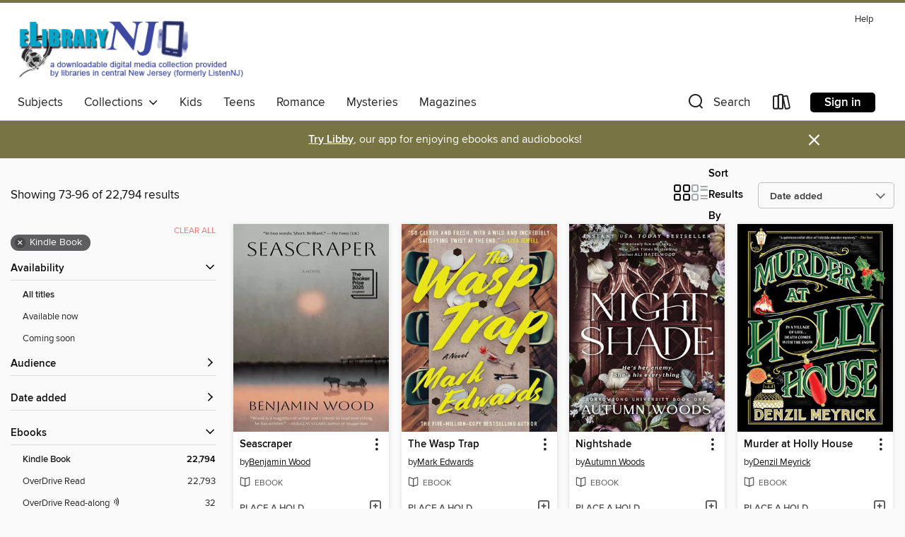

--- FILE ---
content_type: text/html; charset=utf-8
request_url: https://elibrarynj.overdrive.com/search?page=4&sortBy=newlyadded&format=ebook-kindle
body_size: 59504
content:
<!DOCTYPE html>
<html lang="en" dir="ltr" class="no-js">
    <head>
        
    
        
    

    <meta name="twitter:title" property="og:title" content="eLibrary NJ"/>
    <meta name="twitter:description" property="og:description" content="See search results in the eLibrary NJ digital collection."/>
    <meta name="twitter:image" property="og:image" content="https://thunder.cdn.overdrive.com/logos/crushed/995.png?1"/>
    <meta property="og:url" content="/search?page=4&amp;sortBy=newlyadded&amp;format=ebook-kindle"/>
    <meta name="twitter:card" content="summary" />
    <meta property="og:site_name" content="eLibrary NJ" />
    <meta name="twitter:site" content="@OverDriveLibs" />
    <meta property="og:locale" content="en" />
    <meta name="description" content="See search results in the eLibrary NJ digital collection." />

        <meta http-equiv="X-UA-Compatible" content="IE=edge,chrome=1">
<meta name="viewport" content="width=device-width, initial-scale=1.0 user-scalable=1">





    
        
        
            
        

        <title>Search results - eLibrary NJ - OverDrive</title>
    


<link rel='shortcut icon' type='image/x-icon' href='https://lightning.od-cdn.com/static/img/favicon.bb86d660d3929b5c0c65389d6a8e8aba.ico' />


    
        <meta name="twitter:title" property="og:title" content="eLibrary NJ"/>
        <meta name="twitter:description" property="og:description" content="Browse, borrow, and enjoy titles from the eLibrary NJ digital collection."/>
        <meta name="twitter:image" property="og:image" content="https://thunder.cdn.overdrive.com/logos/crushed/995.png?1"/>
        <meta property="og:url" content="/search?page=4&amp;sortBy=newlyadded&amp;format=ebook-kindle"/>
        <meta name="twitter:card" content="summary" />
        <meta property="og:site_name" content="eLibrary NJ" />
        <meta name="twitter:site" content="@OverDriveLibs" />
        <meta property="og:locale" content="en" />
        
    
<!-- iOS smart app banner -->
    <meta name="apple-itunes-app" content="app-id=1076402606" />
    <!-- Google Play app banner -->
    <link rel="manifest" href="https://lightning.od-cdn.com/static/manifest.ed71e3d923d287cd1dce64ae0d3cc8b8.json">
    <meta name="google-play-app" content="app-id=com.overdrive.mobile.android.libby" />
    <!-- Windows Store app banner -->
    <meta name="msApplication-ID" content="2FA138F6.LibbybyOverDrive" />
    <meta name="msApplication-PackageFamilyName" content="2FA138F6.LibbybyOverDrive_daecb9042jmvt" />


        <link rel="stylesheet" type="text/css" href="https://lightning.od-cdn.com/static/vendor.bundle.min.5eabf64aeb625aca9acda7ccc8bb0256.css" onerror="cdnError(this)" />
        <link rel="stylesheet" type="text/css" href="https://lightning.od-cdn.com/static/app.bundle.min.0daacbc20b85e970d37a37fe3fc3b92b.css" onerror="cdnError(this)" />
        <link rel='shortcut icon' type='image/x-icon' href='https://lightning.od-cdn.com/static/img/favicon.bb86d660d3929b5c0c65389d6a8e8aba.ico' />

        
    <link rel="stylesheet" type="text/css" href="https://lightning.od-cdn.com/static/faceted-media.min.4cf2f9699e20c37ba2839a67bcf88d4d.css" />


        

<link rel="stylesheet" type="text/css" href="/assets/v3/css/45b2cd3100fbdebbdb6e3d5fa7e06ec7/colors.css?primary=%233d49a0&primaryR=61&primaryG=73&primaryB=160&primaryFontColor=%23fff&secondary=%23787443&secondaryR=120&secondaryG=116&secondaryB=67&secondaryFontColor=%23fff&bannerIsSecondaryColor=false&defaultColor=%23222">

        <script>
    window.OverDrive = window.OverDrive || {};
    window.OverDrive.colors = {};
    window.OverDrive.colors.primary = "#3d49a0";
    window.OverDrive.colors.secondary = "#787443";
    window.OverDrive.tenant = 113;
    window.OverDrive.libraryName = "eLibrary NJ";
    window.OverDrive.advantageKey = "";
    window.OverDrive.libraryKey = "elibrarynj";
    window.OverDrive.accountIds = [-1];
    window.OverDrive.parentAccountKey = "elibrarynj";
    window.OverDrive.allFeatures = "";
    window.OverDrive.libraryConfigurations = {"autocomplete":{"enabled":true},"content-holds":{"enabled":true},"getACard":{"enabled":false},"backToMainCollectionLink":{"enabled":true},"promoteLibby":{"enabled":true},"switchToLibby":{"enabled":true},"disableOdAppAccess":{"enabled":true},"bannerIsSecondaryColor":{"enabled":false},"lexileScores":{"enabled":true},"atosLevels":{"enabled":true},"gradeLevels":{"enabled":true},"interestLevels":{"enabled":true},"readingHistory":{"enabled":true},"reciprocalLending":{"enabled":true},"OzoneAuthentication":{"enabled":true},"Notifications":{"enabled":true},"kindleFooter":{"enabled":true},"kindleNav":{"enabled":true},"kindleLoanFormatLimit":{"enabled":true},"kindleSearchOffer":{"enabled":true},"kindleLoanOffer":{"enabled":true},"sampleOnlyMode":{},"luckyDayMenuLink":{"enabled":false},"disableWishlist":{"enabled":false},"simplifiedNavigationBar":{"enabled":false},"geo-idc":{"enabled":false},"libby-footer-promo":{"enabled":false}};
    window.OverDrive.mediaItems = {"2163535":{"reserveId":"af6a6053-4b9f-4ae8-a0a6-03e504bea035","subjects":[{"id":"26","name":"Fiction"},{"id":"49","name":"Literature"},{"id":"100","name":"Thriller"},{"id":"115","name":"Historical Fiction"}],"bisacCodes":["FIC006000","FIC014000","FIC032000"],"bisac":[{"code":"FIC006000","description":"Fiction / Thrillers / Espionage"},{"code":"FIC014000","description":"FICTION / Historical / General"},{"code":"FIC032000","description":"Fiction / War & Military"}],"levels":[],"creators":[{"id":556294,"name":"Ken Follett","role":"Author","sortName":"Follett, Ken"}],"languages":[{"id":"en","name":"English"}],"imprint":{"id":"65148","name":"Penguin Books"},"isBundledChild":false,"ratings":{"maturityLevel":{"id":"generalcontent","name":"General content"},"naughtyScore":{"id":"GeneralContent","name":"General content"}},"constraints":{"isDisneyEulaRequired":false},"reviewCounts":{"premium":0,"publisherSupplier":0},"isAvailable":false,"isPreReleaseTitle":false,"estimatedReleaseDate":"2015-07-07T04:00:00Z","sample":{"href":"https://samples.overdrive.com/?crid=af6a6053-4b9f-4ae8-a0a6-03e504bea035&.epub-sample.overdrive.com"},"publisher":{"id":"97289","name":"Penguin Publishing Group"},"subtitle":"A Novel","description":"<p><b>The worldwide phenomenon from the bestselling author of <i>The Pillars of the Earth, World Without End,</i> <i>A Column of Fire</i>, and <i>The Evening and the Morning</i></b><br>His code name was &ldquo;The Needle.&rdquo; He was a German...","availableCopies":0,"ownedCopies":2,"luckyDayAvailableCopies":0,"luckyDayOwnedCopies":0,"holdsCount":7,"holdsRatio":7,"estimatedWaitDays":112,"isFastlane":true,"availabilityType":"normal","isRecommendableToLibrary":true,"isOwned":true,"isHoldable":true,"isAdvantageFiltered":false,"visitorEligible":false,"juvenileEligible":false,"youngAdultEligible":false,"contentAccessLevels":0,"classifications":{},"type":{"id":"ebook","name":"eBook"},"covers":{"cover150Wide":{"href":"https://img3.od-cdn.com/ImageType-150/1523-1/AF6/A60/53/{AF6A6053-4B9F-4AE8-A0A6-03E504BEA035}Img150.jpg","height":200,"width":150,"primaryColor":{"hex":"#020200","rgb":{"red":2,"green":2,"blue":0}},"isPlaceholderImage":false},"cover300Wide":{"href":"https://img1.od-cdn.com/ImageType-400/1523-1/AF6/A60/53/{AF6A6053-4B9F-4AE8-A0A6-03E504BEA035}Img400.jpg","height":400,"width":300,"primaryColor":{"hex":"#020305","rgb":{"red":2,"green":3,"blue":5}},"isPlaceholderImage":false},"cover510Wide":{"href":"https://img1.od-cdn.com/ImageType-100/1523-1/{AF6A6053-4B9F-4AE8-A0A6-03E504BEA035}Img100.jpg","height":680,"width":510,"primaryColor":{"hex":"#030303","rgb":{"red":3,"green":3,"blue":3}},"isPlaceholderImage":false}},"id":"2163535","firstCreatorName":"Ken Follett","firstCreatorId":556294,"firstCreatorSortName":"Follett, Ken","title":"Eye of the Needle","sortTitle":"Eye of the Needle A Novel","starRating":4.1,"starRatingCount":313,"publishDate":"2015-07-07T00:00:00Z","publishDateText":"07/07/2015","formats":[{"identifiers":[{"type":"ASIN","value":"B00USC3SUY"}],"rights":[],"onSaleDateUtc":"2015-07-07T04:00:00+00:00","hasAudioSynchronizedText":false,"isBundleParent":false,"bundledContent":[],"fulfillmentType":"kindle","id":"ebook-kindle","name":"Kindle Book"},{"identifiers":[{"type":"ISBN","value":"9781101990247"}],"rights":[],"fileSize":995756,"onSaleDateUtc":"2015-07-07T04:00:00+00:00","hasAudioSynchronizedText":false,"isBundleParent":false,"isbn":"9781101990247","bundledContent":[],"sample":{"href":"https://samples.overdrive.com/?crid=af6a6053-4b9f-4ae8-a0a6-03e504bea035&.epub-sample.overdrive.com"},"fulfillmentType":"bifocal","id":"ebook-overdrive","name":"OverDrive Read"},{"identifiers":[{"type":"ISBN","value":"9781101990247"}],"rights":[],"fileSize":1693704,"onSaleDateUtc":"2015-07-07T04:00:00+00:00","hasAudioSynchronizedText":false,"isBundleParent":false,"isbn":"9781101990247","bundledContent":[],"fulfillmentType":"epub","accessibilityStatements":{"waysOfReading":["ModifiableDisplay","SomeNonVisualReadingSupport"],"conformance":["NoInfoForStandards"],"navigation":["TableOfContents"],"richContent":[],"hazards":[],"legalConsiderations":[],"additionalInformation":["HighContrastText","NonColorMeansOfConveyingInformation"],"summaryStatement":"Accessibility features highlighted in metadata are based on this ebook's content and format."},"id":"ebook-epub-adobe","name":"EPUB eBook"},{"identifiers":[{"type":"KoboBookID","value":"80178a95-b2b1-3b08-9ca7-13a6587ac6d8"}],"rights":[],"onSaleDateUtc":"2015-07-07T04:00:00+00:00","hasAudioSynchronizedText":false,"isBundleParent":false,"bundledContent":[],"fulfillmentType":"kobo","id":"ebook-kobo","name":"Kobo eBook"}],"publisherAccount":{"id":"3738","name":"Penguin Group (USA), Inc."}},"2462135":{"reserveId":"343c5db5-aa46-4d9c-804e-c2b24c1f872a","subjects":[{"id":"7","name":"Biography & Autobiography"},{"id":"81","name":"Self-Improvement"},{"id":"111","name":"Nonfiction"}],"bisacCodes":["BIO007000","BIO026000","SEL011000"],"bisac":[{"code":"BIO007000","description":"Biography & Autobiography / Literary"},{"code":"BIO026000","description":"BIOGRAPHY & AUTOBIOGRAPHY / Memoirs"},{"code":"SEL011000","description":"Self-Help / Mood Disorders / Depression"}],"levels":[],"creators":[{"id":452178,"name":"Matt Haig","role":"Author","sortName":"Haig, Matt"}],"languages":[{"id":"en","name":"English"}],"imprint":{"id":"137022","name":"Penguin Life"},"isBundledChild":false,"ratings":{"maturityLevel":{"id":"generalcontent","name":"General content"},"naughtyScore":{"id":"GeneralContent","name":"General content"}},"constraints":{"isDisneyEulaRequired":false},"reviewCounts":{"premium":2,"publisherSupplier":0},"isAvailable":false,"isPreReleaseTitle":false,"estimatedReleaseDate":"2016-02-23T05:00:00Z","sample":{"href":"https://samples.overdrive.com/?crid=343c5db5-aa46-4d9c-804e-c2b24c1f872a&.epub-sample.overdrive.com"},"publisher":{"id":"97289","name":"Penguin Publishing Group"},"description":"<b><b>From the #1 <i>New York Times</i> bestselling author of <i>The Midnight Library.</i></b><br>&ldquo;A very special book that has provided a beam of hope to so many.&rdquo;&mdash;DOLLY ALDERTON</b><br><b>WHAT DOES IT MEAN TO FEEL TRULY...","availableCopies":0,"ownedCopies":1,"luckyDayAvailableCopies":0,"luckyDayOwnedCopies":0,"holdsCount":3,"holdsRatio":3,"estimatedWaitDays":56,"isFastlane":false,"availabilityType":"normal","isRecommendableToLibrary":true,"isOwned":true,"isHoldable":true,"isAdvantageFiltered":false,"visitorEligible":false,"juvenileEligible":false,"youngAdultEligible":false,"contentAccessLevels":0,"classifications":{},"type":{"id":"ebook","name":"eBook"},"covers":{"cover150Wide":{"href":"https://img2.od-cdn.com/ImageType-150/1523-1/{343C5DB5-AA46-4D9C-804E-C2B24C1F872A}IMG150.JPG","height":200,"width":150,"primaryColor":{"hex":"#57D0E1","rgb":{"red":87,"green":208,"blue":225}},"isPlaceholderImage":false},"cover300Wide":{"href":"https://img1.od-cdn.com/ImageType-400/1523-1/{343C5DB5-AA46-4D9C-804E-C2B24C1F872A}IMG400.JPG","height":400,"width":300,"primaryColor":{"hex":"#56CFE0","rgb":{"red":86,"green":207,"blue":224}},"isPlaceholderImage":false},"cover510Wide":{"href":"https://img2.od-cdn.com/ImageType-100/1523-1/{343C5DB5-AA46-4D9C-804E-C2B24C1F872A}IMG100.JPG","height":680,"width":510,"primaryColor":{"hex":"#56CFE0","rgb":{"red":86,"green":207,"blue":224}},"isPlaceholderImage":false}},"id":"2462135","firstCreatorName":"Matt Haig","firstCreatorId":452178,"firstCreatorSortName":"Haig, Matt","title":"Reasons to Stay Alive","sortTitle":"Reasons to Stay Alive","starRating":3.6,"starRatingCount":178,"publishDate":"2016-02-23T00:00:00Z","publishDateText":"02/23/2016","formats":[{"identifiers":[{"type":"ASIN","value":"B00YOAZYWQ"}],"rights":[],"onSaleDateUtc":"2016-02-23T05:00:00+00:00","hasAudioSynchronizedText":false,"isBundleParent":false,"bundledContent":[],"fulfillmentType":"kindle","id":"ebook-kindle","name":"Kindle Book"},{"identifiers":[{"type":"ISBN","value":"9780143128731"}],"rights":[],"fileSize":1144745,"onSaleDateUtc":"2016-02-23T05:00:00+00:00","hasAudioSynchronizedText":false,"isBundleParent":false,"isbn":"9780143128731","bundledContent":[],"sample":{"href":"https://samples.overdrive.com/?crid=343c5db5-aa46-4d9c-804e-c2b24c1f872a&.epub-sample.overdrive.com"},"fulfillmentType":"bifocal","id":"ebook-overdrive","name":"OverDrive Read"},{"identifiers":[{"type":"ISBN","value":"9780143128731"}],"rights":[],"fileSize":1166007,"onSaleDateUtc":"2016-02-23T05:00:00+00:00","hasAudioSynchronizedText":false,"isBundleParent":false,"isbn":"9780143128731","bundledContent":[],"fulfillmentType":"epub","accessibilityStatements":{"waysOfReading":["ModifiableDisplay","FullNonVisualReadingSupport","AlternativeText"],"conformance":["MeetsStandards"],"navigation":["TableOfContents","StructuredNavigation"],"richContent":[],"hazards":[],"legalConsiderations":[],"additionalInformation":["PageBreaks","HighContrastText","NonColorMeansOfConveyingInformation"],"certifiedBy":"Penguin Random House LLC","epubVersion":"1.1","wcagVersion":"2.1","wcagLevel":"AA","summaryStatement":"This ebook features mark-up that supports accessibility and enables compatibility with assistive technology. It has been designed to allow display properties to be modified by the reader. The file includes a table of contents, a defined reading order, and ARIA roles to identify key sections and improve the reading experience. A page list and page break locations help readers coordinate with the print edition. Headings allow readers to navigate the ebook quickly by level. Images are well described in conformance with WCAG 2.1 Level AA. Colors meet WCAG 2.1 Level AA contrast standards. There are no hazards."},"id":"ebook-epub-adobe","name":"EPUB eBook"},{"identifiers":[{"type":"KoboBookID","value":"239c8d40-1c9a-36a3-b060-eba2375f345c"}],"rights":[],"onSaleDateUtc":"2016-02-23T05:00:00+00:00","hasAudioSynchronizedText":false,"isBundleParent":false,"bundledContent":[],"fulfillmentType":"kobo","id":"ebook-kobo","name":"Kobo eBook"}],"publisherAccount":{"id":"3738","name":"Penguin Group (USA), Inc."}},"3366558":{"reserveId":"0fac4820-665d-4ef9-a8c6-9f6d0acfe090","subjects":[{"id":"84","name":"Sports & Recreations"},{"id":"99","name":"Military"},{"id":"111","name":"Nonfiction"}],"bisacCodes":["SPO003020","SPO003030","SPO003040"],"bisac":[{"code":"SPO003020","description":"Sports & Recreation / Baseball / Essays & Writings"},{"code":"SPO003030","description":"Sports & Recreation / Baseball / History"},{"code":"SPO003040","description":"Sports & Recreation / Baseball / Statistics"}],"levels":[],"creators":[{"id":1518944,"name":"Anne R. Keene","role":"Author","sortName":"Keene, Anne R."},{"id":672281,"name":"Claudia Williams","role":"Author of introduction, etc.","sortName":"Williams, Claudia"}],"languages":[{"id":"en","name":"English"}],"imprint":{"id":"122869","name":"Sports Publishing"},"isBundledChild":false,"ratings":{"maturityLevel":{"id":"generalcontent","name":"General content"},"naughtyScore":{"id":"GeneralContent","name":"General content"}},"constraints":{"isDisneyEulaRequired":false},"reviewCounts":{"premium":2,"publisherSupplier":1},"isAvailable":false,"isPreReleaseTitle":false,"estimatedReleaseDate":"2018-04-06T04:00:00Z","sample":{"href":"https://samples.overdrive.com/?crid=0fac4820-665d-4ef9-a8c6-9f6d0acfe090&.epub-sample.overdrive.com"},"publisher":{"id":"192697","name":"Sports Publishing"},"subtitle":"The Untold Story of Ted Williams and the Baseball Team That Helped Win World War II","description":"In 1943, while the New York Yankees and St. Louis Cardinals battled for the World Series title, another legendary team was taking the field on a scrappy diamond in North Carolina. The Cloudbuster Nine wasn't just any baseball team. They were...","availableCopies":0,"ownedCopies":1,"luckyDayAvailableCopies":0,"luckyDayOwnedCopies":0,"holdsCount":1,"isFastlane":true,"availabilityType":"normal","isRecommendableToLibrary":true,"isOwned":true,"isHoldable":true,"isAdvantageFiltered":false,"visitorEligible":false,"juvenileEligible":false,"youngAdultEligible":false,"contentAccessLevels":0,"classifications":{},"type":{"id":"ebook","name":"eBook"},"covers":{"cover150Wide":{"href":"https://img3.od-cdn.com/ImageType-150/0439-1/{0FAC4820-665D-4EF9-A8C6-9F6D0ACFE090}IMG150.JPG","height":200,"width":150,"primaryColor":{"hex":"#E2E2E2","rgb":{"red":226,"green":226,"blue":226}},"isPlaceholderImage":false},"cover300Wide":{"href":"https://img1.od-cdn.com/ImageType-400/0439-1/{0FAC4820-665D-4EF9-A8C6-9F6D0ACFE090}IMG400.JPG","height":400,"width":300,"primaryColor":{"hex":"#E3E3E3","rgb":{"red":227,"green":227,"blue":227}},"isPlaceholderImage":false},"cover510Wide":{"href":"https://img1.od-cdn.com/ImageType-100/0439-1/{0FAC4820-665D-4EF9-A8C6-9F6D0ACFE090}IMG100.JPG","height":680,"width":510,"primaryColor":{"hex":"#E4E4E4","rgb":{"red":228,"green":228,"blue":228}},"isPlaceholderImage":false}},"id":"3366558","firstCreatorName":"Anne R. Keene","firstCreatorId":1518944,"firstCreatorSortName":"Keene, Anne R.","title":"The Cloudbuster Nine","sortTitle":"Cloudbuster Nine The Untold Story of Ted Williams and the Baseball Team That Helped Win World War II","starRating":3.3,"starRatingCount":6,"publishDate":"2018-04-06T00:00:00Z","publishDateText":"04/06/2018","formats":[{"identifiers":[{"type":"ASIN","value":"B073X565ZP"}],"rights":[],"onSaleDateUtc":"2018-04-06T04:00:00+00:00","hasAudioSynchronizedText":false,"isBundleParent":false,"bundledContent":[],"fulfillmentType":"kindle","id":"ebook-kindle","name":"Kindle Book"},{"identifiers":[{"type":"ISBN","value":"9781683582083"}],"rights":[],"fileSize":4162320,"onSaleDateUtc":"2018-04-06T04:00:00+00:00","hasAudioSynchronizedText":false,"isBundleParent":false,"isbn":"9781683582083","bundledContent":[],"sample":{"href":"https://samples.overdrive.com/?crid=0fac4820-665d-4ef9-a8c6-9f6d0acfe090&.epub-sample.overdrive.com"},"fulfillmentType":"bifocal","id":"ebook-overdrive","name":"OverDrive Read"},{"identifiers":[{"type":"ISBN","value":"9781683582083"}],"rights":[],"fileSize":25470068,"onSaleDateUtc":"2018-04-06T04:00:00+00:00","hasAudioSynchronizedText":false,"isBundleParent":false,"isbn":"9781683582083","bundledContent":[],"fulfillmentType":"epub","accessibilityStatements":{"waysOfReading":["NoInfoForModifiableDisplay","SomeNonVisualReadingSupport"],"conformance":["NoInfoForStandards"],"navigation":[],"richContent":[],"hazards":[],"legalConsiderations":[],"additionalInformation":[]},"id":"ebook-epub-adobe","name":"EPUB eBook"},{"identifiers":[{"type":"KoboBookID","value":"16b9197d-cf93-3c93-a1f6-e65b5550e473"}],"rights":[],"onSaleDateUtc":"2018-04-06T04:00:00+00:00","hasAudioSynchronizedText":false,"isBundleParent":false,"bundledContent":[],"fulfillmentType":"kobo","id":"ebook-kobo","name":"Kobo eBook"}],"publisherAccount":{"id":"646","name":"Simon & Schuster, Inc."}},"4965654":{"reserveId":"6df0a54a-cd43-4986-85df-92a6feac9bad","subjects":[{"id":"8","name":"Business"},{"id":"81","name":"Self-Improvement"},{"id":"83","name":"Sociology"},{"id":"111","name":"Nonfiction"}],"bisacCodes":["BUS088000","SEL035000","SOC005000"],"bisac":[{"code":"BUS088000","description":"Business & Economics / Time Management"},{"code":"SEL035000","description":"Self-Help / Self-Management / Time Management"},{"code":"SOC005000","description":"Social Science / Customs & Traditions"}],"levels":[],"creators":[{"id":1253956,"name":"Celeste Headlee","role":"Author","sortName":"Headlee, Celeste"}],"languages":[{"id":"en","name":"English"}],"imprint":{"id":"209010","name":"Harmony"},"isBundledChild":false,"ratings":{"maturityLevel":{"id":"generalcontent","name":"General content"},"naughtyScore":{"id":"GeneralContent","name":"General content"}},"constraints":{"isDisneyEulaRequired":false},"reviewCounts":{"premium":2,"publisherSupplier":0},"isAvailable":false,"isPreReleaseTitle":false,"estimatedReleaseDate":"2020-03-10T04:00:00Z","sample":{"href":"https://samples.overdrive.com/?crid=6df0a54a-cd43-4986-85df-92a6feac9bad&.epub-sample.overdrive.com"},"publisher":{"id":"458559","name":"Harmony/Rodale/Convergent"},"subtitle":"How to Break Away from Overworking, Overdoing, and Underliving","description":"<b>&ldquo;A welcome antidote to our toxic hustle culture of burnout.&rdquo;&mdash;Arianna Huffington</b><br> <b>&ldquo;This book is so important and could truly save lives.&rdquo;&mdash;Elizabeth Gilbert</b><br> <b>&ldquo;A clarion call to work...","availableCopies":0,"ownedCopies":1,"luckyDayAvailableCopies":0,"luckyDayOwnedCopies":0,"holdsCount":4,"holdsRatio":4,"estimatedWaitDays":70,"isFastlane":true,"availabilityType":"normal","isRecommendableToLibrary":true,"isOwned":true,"isHoldable":true,"isAdvantageFiltered":false,"visitorEligible":false,"juvenileEligible":false,"youngAdultEligible":false,"contentAccessLevels":0,"classifications":{},"type":{"id":"ebook","name":"eBook"},"covers":{"cover150Wide":{"href":"https://img3.od-cdn.com/ImageType-150/0111-1/6DF/0A5/4A/{6DF0A54A-CD43-4986-85DF-92A6FEAC9BAD}Img150.jpg","height":200,"width":150,"primaryColor":{"hex":"#59C5C8","rgb":{"red":89,"green":197,"blue":200}},"isPlaceholderImage":false},"cover300Wide":{"href":"https://img2.od-cdn.com/ImageType-400/0111-1/6DF/0A5/4A/{6DF0A54A-CD43-4986-85DF-92A6FEAC9BAD}Img400.jpg","height":400,"width":300,"primaryColor":{"hex":"#58C6C7","rgb":{"red":88,"green":198,"blue":199}},"isPlaceholderImage":false},"cover510Wide":{"href":"https://img3.od-cdn.com/ImageType-100/0111-1/{6DF0A54A-CD43-4986-85DF-92A6FEAC9BAD}Img100.jpg","height":680,"width":510,"primaryColor":{"hex":"#58C6C7","rgb":{"red":88,"green":198,"blue":199}},"isPlaceholderImage":false}},"id":"4965654","firstCreatorName":"Celeste Headlee","firstCreatorId":1253956,"firstCreatorSortName":"Headlee, Celeste","title":"Do Nothing","sortTitle":"Do Nothing How to Break Away from Overworking Overdoing and Underliving","starRating":3.6,"starRatingCount":66,"publishDate":"2020-03-10T00:00:00Z","publishDateText":"03/10/2020","formats":[{"identifiers":[{"type":"PublisherCatalogNumber","value":"603998"},{"type":"ASIN","value":"B07TX4NWZ2"}],"rights":[],"onSaleDateUtc":"2020-03-10T04:00:00+00:00","hasAudioSynchronizedText":false,"isBundleParent":false,"bundledContent":[],"fulfillmentType":"kindle","id":"ebook-kindle","name":"Kindle Book"},{"identifiers":[{"type":"ISBN","value":"9781984824745"},{"type":"PublisherCatalogNumber","value":"603998"}],"rights":[],"onSaleDateUtc":"2020-03-10T04:00:00+00:00","hasAudioSynchronizedText":false,"isBundleParent":false,"isbn":"9781984824745","bundledContent":[],"sample":{"href":"https://samples.overdrive.com/?crid=6df0a54a-cd43-4986-85df-92a6feac9bad&.epub-sample.overdrive.com"},"fulfillmentType":"bifocal","id":"ebook-overdrive","name":"OverDrive Read"},{"identifiers":[{"type":"ISBN","value":"9781984824745"},{"type":"PublisherCatalogNumber","value":"603998"}],"rights":[],"fileSize":4244125,"onSaleDateUtc":"2020-03-10T04:00:00+00:00","hasAudioSynchronizedText":false,"isBundleParent":false,"isbn":"9781984824745","bundledContent":[],"fulfillmentType":"epub","accessibilityStatements":{"waysOfReading":["ModifiableDisplay","SomeNonVisualReadingSupport"],"conformance":["NoInfoForStandards"],"navigation":["TableOfContents"],"richContent":[],"hazards":[],"legalConsiderations":[],"additionalInformation":["NonColorMeansOfConveyingInformation"],"summaryStatement":"Accessibility features highlighted in metadata are based on this ebook's content and format."},"id":"ebook-epub-adobe","name":"EPUB eBook"},{"identifiers":[{"type":"PublisherCatalogNumber","value":"603998"},{"type":"KoboBookID","value":"6c0e1945-9c6b-3a30-a2fd-00e34ab25307"}],"rights":[],"onSaleDateUtc":"2020-03-10T04:00:00+00:00","hasAudioSynchronizedText":false,"isBundleParent":false,"bundledContent":[],"fulfillmentType":"kobo","id":"ebook-kobo","name":"Kobo eBook"}],"publisherAccount":{"id":"221","name":"Random House, Inc."}},"5333675":{"reserveId":"31d188b5-962f-43f2-ba40-d4004f6f8249","subjects":[{"id":"24","name":"Fantasy"},{"id":"80","name":"Science Fiction"},{"id":"127","name":"Young Adult Fiction"}],"bisacCodes":["YAF019030","YAF060000"],"bisac":[{"code":"YAF019030","description":"Young Adult Fiction / Fantasy / Epic "},{"code":"YAF060000","description":"Young Adult Fiction / Steampunk "}],"levels":[],"creators":[{"id":1734635,"name":"Christelle Dabos","role":"Author","sortName":"Dabos, Christelle"}],"languages":[{"id":"en","name":"English"}],"isBundledChild":false,"ratings":{"maturityLevel":{"id":"youngadult","name":"Young adult"},"naughtyScore":{"id":"YoungAdult","name":"Young adult"}},"constraints":{"isDisneyEulaRequired":false},"reviewCounts":{"premium":0,"publisherSupplier":0},"isAvailable":true,"isPreReleaseTitle":false,"estimatedReleaseDate":"2020-09-08T04:00:00Z","sample":{"href":"https://samples.overdrive.com/?crid=31d188b5-962f-43f2-ba40-d4004f6f8249&.epub-sample.overdrive.com"},"publisher":{"id":"219265","name":"Europa Editions"},"series":"Mirror Visitor Quartet","description":"From the bestselling author of The Missing of Clairdelune: third in the epic fantasy series that \"stands on the same shelf as Harry Potter\" (Elle). As Christelle Dabos's gripping saga continues, Ophelia, the mirror-traveling heroine, finds...","availableCopies":1,"ownedCopies":1,"luckyDayAvailableCopies":0,"luckyDayOwnedCopies":0,"holdsCount":0,"isFastlane":true,"availabilityType":"normal","isRecommendableToLibrary":true,"isOwned":true,"isHoldable":true,"isAdvantageFiltered":false,"visitorEligible":false,"juvenileEligible":false,"youngAdultEligible":false,"contentAccessLevels":0,"classifications":{},"type":{"id":"ebook","name":"eBook"},"covers":{"cover150Wide":{"href":"https://img2.od-cdn.com/ImageType-150/2363-1/{31D188B5-962F-43F2-BA40-D4004F6F8249}IMG150.JPG","height":200,"width":150,"primaryColor":{"hex":"#9ED0B7","rgb":{"red":158,"green":208,"blue":183}},"isPlaceholderImage":false},"cover300Wide":{"href":"https://img2.od-cdn.com/ImageType-400/2363-1/{31D188B5-962F-43F2-BA40-D4004F6F8249}IMG400.JPG","height":400,"width":300,"primaryColor":{"hex":"#A6D7C2","rgb":{"red":166,"green":215,"blue":194}},"isPlaceholderImage":false},"cover510Wide":{"href":"https://img3.od-cdn.com/ImageType-100/2363-1/{31D188B5-962F-43F2-BA40-D4004F6F8249}IMG100.JPG","height":680,"width":510,"primaryColor":{"hex":"#AEDDC9","rgb":{"red":174,"green":221,"blue":201}},"isPlaceholderImage":false}},"id":"5333675","firstCreatorName":"Christelle Dabos","firstCreatorId":1734635,"firstCreatorSortName":"Dabos, Christelle","title":"The Memory of Babel","sortTitle":"Memory of Babel","starRating":4,"starRatingCount":76,"publishDate":"2020-09-08T00:00:00Z","publishDateText":"09/08/2020","formats":[{"identifiers":[{"type":"ASIN","value":"B085FZQ8WC"}],"rights":[],"onSaleDateUtc":"2020-09-08T04:00:00+00:00","hasAudioSynchronizedText":false,"isBundleParent":false,"bundledContent":[],"fulfillmentType":"kindle","id":"ebook-kindle","name":"Kindle Book"},{"identifiers":[{"type":"ISBN","value":"9781609456290"}],"rights":[],"onSaleDateUtc":"2020-09-08T04:00:00+00:00","hasAudioSynchronizedText":false,"isBundleParent":false,"isbn":"9781609456290","bundledContent":[],"sample":{"href":"https://samples.overdrive.com/?crid=31d188b5-962f-43f2-ba40-d4004f6f8249&.epub-sample.overdrive.com"},"fulfillmentType":"bifocal","id":"ebook-overdrive","name":"OverDrive Read"},{"identifiers":[{"type":"ISBN","value":"9781609456290"}],"rights":[],"fileSize":2020530,"onSaleDateUtc":"2020-09-08T04:00:00+00:00","hasAudioSynchronizedText":false,"isBundleParent":false,"isbn":"9781609456290","bundledContent":[],"fulfillmentType":"epub","accessibilityStatements":{"waysOfReading":["NoInfoForModifiableDisplay","SomeNonVisualReadingSupport"],"conformance":["NoInfoForStandards"],"navigation":[],"richContent":[],"hazards":["HazardsUnknown"],"legalConsiderations":[],"additionalInformation":[]},"id":"ebook-epub-adobe","name":"EPUB eBook"},{"identifiers":[{"type":"KoboBookID","value":"20ed967f-00fa-36cf-aab1-2e961340df55"}],"rights":[],"onSaleDateUtc":"2020-09-08T04:00:00+00:00","hasAudioSynchronizedText":false,"isBundleParent":false,"bundledContent":[],"fulfillmentType":"kobo","id":"ebook-kobo","name":"Kobo eBook"}],"publisherAccount":{"id":"6171","name":"Open Road Integrated Media"},"detailedSeries":{"seriesId":554368,"seriesName":"Mirror Visitor Quartet","readingOrder":"3","rank":9}},"6008653":{"reserveId":"9b271ad1-1517-402d-a94e-df719cf19e35","subjects":[{"id":"26","name":"Fiction"},{"id":"77","name":"Romance"},{"id":"1224","name":"LGBTQIA+ (Fiction)"}],"bisacCodes":["FIC027020","FIC027190","FIC027330"],"bisac":[{"code":"FIC027020","description":"Fiction / Romance / Contemporary"},{"code":"FIC027190","description":"Fiction / Romance / LGBTQ+ / Gay"},{"code":"FIC027330","description":"Fiction / Romance / Sports "}],"levels":[],"creators":[{"id":1661295,"name":"Rachel Reid","role":"Author","sortName":"Reid, Rachel"}],"languages":[{"id":"en","name":"English"}],"isBundledChild":false,"ratings":{"maturityLevel":{"id":"generalcontent","name":"General content"},"naughtyScore":{"id":"GeneralContent","name":"General content"}},"constraints":{"isDisneyEulaRequired":false},"reviewCounts":{"premium":1,"publisherSupplier":0},"isAvailable":false,"isPreReleaseTitle":false,"estimatedReleaseDate":"2021-08-10T04:00:00Z","sample":{"href":"https://samples.overdrive.com/?crid=9b271ad1-1517-402d-a94e-df719cf19e35&.epub-sample.overdrive.com"},"publisher":{"id":"3539","name":"Carina Press"},"series":"Game Changers","description":"<strong>THE SERIES THAT INSPIRED HEATED RIVALRY<li>NOW A #1 STREAMING SHOW</strong><br /><strong>Enter the world of Game Changers,</strong> <strong>the series behind the epic enemies-to-lovers hockey romance Heated Rivalry, streaming on Crave in...","availableCopies":0,"ownedCopies":3,"luckyDayAvailableCopies":0,"luckyDayOwnedCopies":0,"holdsCount":28,"holdsRatio":10,"estimatedWaitDays":136,"isFastlane":false,"availabilityType":"normal","isRecommendableToLibrary":true,"isOwned":true,"isHoldable":true,"isAdvantageFiltered":false,"visitorEligible":false,"juvenileEligible":false,"youngAdultEligible":false,"contentAccessLevels":0,"classifications":{},"type":{"id":"ebook","name":"eBook"},"covers":{"cover150Wide":{"href":"https://img1.od-cdn.com/ImageType-150/2096-1/{9B271AD1-1517-402D-A94E-DF719CF19E35}IMG150.JPG","height":200,"width":150,"primaryColor":{"hex":"#564E65","rgb":{"red":86,"green":78,"blue":101}},"isPlaceholderImage":false},"cover300Wide":{"href":"https://img1.od-cdn.com/ImageType-400/2096-1/{9B271AD1-1517-402D-A94E-DF719CF19E35}IMG400.JPG","height":400,"width":300,"primaryColor":{"hex":"#838578","rgb":{"red":131,"green":133,"blue":120}},"isPlaceholderImage":false},"cover510Wide":{"href":"https://img2.od-cdn.com/ImageType-100/2096-1/{9B271AD1-1517-402D-A94E-DF719CF19E35}IMG100.JPG","height":680,"width":510,"primaryColor":{"hex":"#7E817A","rgb":{"red":126,"green":129,"blue":122}},"isPlaceholderImage":false}},"id":"6008653","firstCreatorName":"Rachel Reid","firstCreatorId":1661295,"firstCreatorSortName":"Reid, Rachel","title":"Role Model","sortTitle":"Role Model","starRating":4.3,"starRatingCount":110,"publishDate":"2021-08-10T00:00:00Z","publishDateText":"08/10/2021","formats":[{"identifiers":[{"type":"ASIN","value":"B08SBK816H"}],"rights":[],"onSaleDateUtc":"2021-08-10T04:00:00+00:00","hasAudioSynchronizedText":false,"isBundleParent":false,"bundledContent":[],"fulfillmentType":"kindle","id":"ebook-kindle","name":"Kindle Book"},{"identifiers":[{"type":"ISBN","value":"9781488076985"}],"rights":[],"onSaleDateUtc":"2021-08-10T04:00:00+00:00","hasAudioSynchronizedText":false,"isBundleParent":false,"isbn":"9781488076985","bundledContent":[],"sample":{"href":"https://samples.overdrive.com/?crid=9b271ad1-1517-402d-a94e-df719cf19e35&.epub-sample.overdrive.com"},"fulfillmentType":"bifocal","id":"ebook-overdrive","name":"OverDrive Read"},{"identifiers":[{"type":"ISBN","value":"9781488076985"}],"rights":[],"fileSize":553522,"onSaleDateUtc":"2021-08-10T04:00:00+00:00","hasAudioSynchronizedText":false,"isBundleParent":false,"isbn":"9781488076985","bundledContent":[],"fulfillmentType":"epub","accessibilityStatements":{"waysOfReading":["NoInfoForModifiableDisplay","SomeNonVisualReadingSupport","AlternativeText"],"conformance":["MeetsStandards"],"navigation":["TableOfContents","StructuredNavigation"],"richContent":[],"hazards":[],"legalConsiderations":[],"additionalInformation":[],"certifiedBy":"None provided","epubVersion":"1.0","wcagVersion":"2.0","wcagLevel":"AA","summaryStatement":"This publication includes mark-up to enable accessibility and compatibility with assistive technology. Short image descriptions are provided for all images but long image descriptions are not included. This ebook passes Daisy?s Ace WCAG 2.0 Level AA checks.","publisherContact":"AccessibilityFeedback@harpercollins.com"},"id":"ebook-epub-adobe","name":"EPUB eBook"},{"identifiers":[{"type":"ISBN","value":"9781488076985"}],"rights":[],"fileSize":558414,"onSaleDateUtc":"2021-08-10T04:00:00+00:00","hasAudioSynchronizedText":false,"isBundleParent":false,"isbn":"9781488076985","bundledContent":[],"fulfillmentType":"epub","id":"ebook-epub-open","name":"Open EPUB eBook"},{"identifiers":[{"type":"KoboBookID","value":"5151d603-4b15-3b49-a0cd-38f9e337be84"}],"rights":[],"onSaleDateUtc":"2021-08-10T04:00:00+00:00","hasAudioSynchronizedText":false,"isBundleParent":false,"bundledContent":[],"fulfillmentType":"kobo","id":"ebook-kobo","name":"Kobo eBook"}],"publisherAccount":{"id":"5458","name":"Carina Press"},"detailedSeries":{"seriesId":2213082,"seriesName":"Game Changers","readingOrder":"5","rank":23}},"6068648":{"reserveId":"c55124c3-cc27-4486-92da-8f1ebbe6a4d8","subjects":[{"id":"43","name":"Juvenile Fiction"},{"id":"44","name":"Juvenile Literature"}],"bisacCodes":["JUV002040","JUV039060","JUV045000"],"bisac":[{"code":"JUV002040","description":"Juvenile Fiction / Animals / Birds"},{"code":"JUV039060","description":"Juvenile Fiction / Social Themes / Friendship"},{"code":"JUV045000","description":"Juvenile Fiction / Readers / Chapter Books"}],"levels":[],"creators":[{"id":47438,"name":"Rebecca Elliott","role":"Author","sortName":"Elliott, Rebecca"},{"id":47438,"name":"Rebecca Elliott","role":"Illustrator","sortName":"Elliott, Rebecca"}],"languages":[{"id":"en","name":"English"}],"isBundledChild":false,"ratings":{"maturityLevel":{"id":"juvenile","name":"Juvenile"},"naughtyScore":{"id":"Juvenile","name":"Juvenile"}},"constraints":{"isDisneyEulaRequired":false},"reviewCounts":{"premium":0,"publisherSupplier":0},"isAvailable":false,"isPreReleaseTitle":false,"estimatedReleaseDate":"2021-03-02T05:00:00Z","sample":{"href":"https://samples.overdrive.com/?crid=c55124c3-cc27-4486-92da-8f1ebbe6a4d8&.epub-sample.overdrive.com"},"publisher":{"id":"66020","name":"Scholastic Inc."},"series":"Owl Diaries","description":"<P>This <I>owl-</I>dorable collection includes the first five books in this bestselling series:</P><P></P><P>></P><P></P><P><li><I>Owl Diaries #1: Eva's Treetop Festival</I></li></P><P></P><P><li><I>Owl Diaries #2: Eva Sees a...","availableCopies":0,"ownedCopies":1,"luckyDayAvailableCopies":0,"luckyDayOwnedCopies":0,"holdsCount":2,"holdsRatio":2,"estimatedWaitDays":42,"isFastlane":false,"availabilityType":"normal","isRecommendableToLibrary":true,"isOwned":true,"isHoldable":true,"isAdvantageFiltered":false,"visitorEligible":false,"juvenileEligible":false,"youngAdultEligible":false,"contentAccessLevels":0,"classifications":{},"type":{"id":"ebook","name":"eBook"},"covers":{"cover150Wide":{"href":"https://img3.od-cdn.com/ImageType-150/0305-1/{C55124C3-CC27-4486-92DA-8F1EBBE6A4D8}IMG150.JPG","height":200,"width":150,"primaryColor":{"hex":"#E45EA7","rgb":{"red":228,"green":94,"blue":167}},"isPlaceholderImage":false},"cover300Wide":{"href":"https://img1.od-cdn.com/ImageType-400/0305-1/{C55124C3-CC27-4486-92DA-8F1EBBE6A4D8}IMG400.JPG","height":400,"width":300,"primaryColor":{"hex":"#E14493","rgb":{"red":225,"green":68,"blue":147}},"isPlaceholderImage":false},"cover510Wide":{"href":"https://img3.od-cdn.com/ImageType-100/0305-1/{C55124C3-CC27-4486-92DA-8F1EBBE6A4D8}IMG100.JPG","height":680,"width":510,"primaryColor":{"hex":"#F14599","rgb":{"red":241,"green":69,"blue":153}},"isPlaceholderImage":false}},"id":"6068648","firstCreatorName":"Rebecca Elliott","firstCreatorId":47438,"firstCreatorSortName":"Elliott, Rebecca","title":"Owl Diaries Collection","sortTitle":"Owl Diaries Collection","starRating":4.5,"starRatingCount":8,"publishDate":"2021-03-02T00:00:00Z","publishDateText":"03/02/2021","formats":[{"identifiers":[{"type":"ASIN","value":"B08NCP464D"}],"rights":[{"type":"UnsupportedKindleDevice","typeText":"Unsupported kindle device","value":"kindle-1","valueText":"Kindle 1","drmType":"Light"},{"type":"UnsupportedKindleDevice","typeText":"Unsupported kindle device","value":"kindle-2","valueText":"Kindle 2","drmType":"Light"},{"type":"UnsupportedKindleDevice","typeText":"Unsupported kindle device","value":"kindle-dx","valueText":"Kindle DX","drmType":"Light"},{"type":"UnsupportedKindleDevice","typeText":"Unsupported kindle device","value":"kindle-keyboard","valueText":"Kindle Keyboard","drmType":"Light"},{"type":"UnsupportedKindleDevice","typeText":"Unsupported kindle device","value":"kindle-4","valueText":"Kindle 4","drmType":"Light"},{"type":"UnsupportedKindleDevice","typeText":"Unsupported kindle device","value":"kindle-touch","valueText":"Kindle Touch","drmType":"Light"},{"type":"UnsupportedKindleDevice","typeText":"Unsupported kindle device","value":"kindle-5","valueText":"Kindle 5","drmType":"Light"},{"type":"UnsupportedKindleDevice","typeText":"Unsupported kindle device","value":"kindle-paperwhite","valueText":"Kindle Paperwhite","drmType":"Light"},{"type":"UnsupportedKindleDevice","typeText":"Unsupported kindle device","value":"kindle-7","valueText":"Kindle 7","drmType":"Light"},{"type":"UnsupportedKindleDevice","typeText":"Unsupported kindle device","value":"kindle-voyage","valueText":"Kindle Voyage","drmType":"Light"}],"onSaleDateUtc":"2021-03-02T05:00:00+00:00","hasAudioSynchronizedText":false,"isBundleParent":false,"bundledContent":[],"fulfillmentType":"kindle","id":"ebook-kindle","name":"Kindle Book"},{"identifiers":[{"type":"ISBN","value":"9781338768404"}],"rights":[],"onSaleDateUtc":"2021-03-02T05:00:00+00:00","hasAudioSynchronizedText":false,"isBundleParent":false,"isbn":"9781338768404","bundledContent":[],"sample":{"href":"https://samples.overdrive.com/?crid=c55124c3-cc27-4486-92da-8f1ebbe6a4d8&.epub-sample.overdrive.com"},"fulfillmentType":"bifocal","id":"ebook-overdrive","name":"OverDrive Read"},{"identifiers":[{"type":"KoboBookID","value":"fefd4919-28b8-3e39-8165-b0fe24a93aa2"}],"rights":[],"onSaleDateUtc":"2021-03-02T05:00:00+00:00","hasAudioSynchronizedText":false,"isBundleParent":false,"bundledContent":[],"fulfillmentType":"kobo","id":"ebook-kobo","name":"Kobo eBook"}],"publisherAccount":{"id":"451","name":"Scholastic, Inc. (US)"},"detailedSeries":{"seriesId":509561,"seriesName":"Owl Diaries","readingOrder":"1-5","rank":7}},"8211536":{"reserveId":"a5dfdf2f-da12-40f0-b214-9e2b6870d063","subjects":[{"id":"12","name":"Comic and Graphic Books"},{"id":"43","name":"Juvenile Fiction"},{"id":"58","name":"Mythology"},{"id":"105","name":"Folklore"}],"bisacCodes":["JUV008070","JUV008110","JUV039270"],"bisac":[{"code":"JUV008070","description":"Juvenile Fiction / Comics & Graphic Novels / Fairy Tales, Folklore, Legends & Mythology"},{"code":"JUV008110","description":"Juvenile Fiction / Comics & Graphic Novels / Humorous"},{"code":"JUV039270","description":"Juvenile Fiction / Social Themes / Strangers"}],"levels":[],"creators":[{"id":1178311,"name":"Bree Paulsen","role":"Author","sortName":"Paulsen, Bree"},{"id":1178311,"name":"Bree Paulsen","role":"Illustrator","sortName":"Paulsen, Bree"}],"languages":[{"id":"en","name":"English"}],"imprint":{"id":"133285","name":"Quill Tree Books"},"isBundledChild":false,"ratings":{"maturityLevel":{"id":"juvenile","name":"Juvenile"},"naughtyScore":{"id":"Juvenile","name":"Juvenile"}},"constraints":{"isDisneyEulaRequired":false},"reviewCounts":{"premium":1,"publisherSupplier":0},"isAvailable":false,"isPreReleaseTitle":false,"estimatedReleaseDate":"2022-09-06T04:00:00Z","sample":{"href":"https://samples.overdrive.com/?crid=a5dfdf2f-da12-40f0-b214-9e2b6870d063&.epub-sample.overdrive.com"},"publisher":{"id":"582","name":"HarperCollins"},"subtitle":"A Graphic Novel","description":"<p><strong>Bree Paulsen's brave little protagonist, Garlic, is back in this charmingly illustrated standalone companion to Garlic and the Vampire, serving up another tale of friendship, magic, and self-discovery. Give both books to readers who...","availableCopies":0,"ownedCopies":1,"luckyDayAvailableCopies":0,"luckyDayOwnedCopies":0,"holdsCount":1,"holdsRatio":1,"estimatedWaitDays":28,"isFastlane":false,"availabilityType":"normal","isRecommendableToLibrary":true,"isOwned":true,"isHoldable":true,"isAdvantageFiltered":false,"visitorEligible":false,"juvenileEligible":false,"youngAdultEligible":false,"contentAccessLevels":0,"classifications":{},"type":{"id":"ebook","name":"eBook"},"covers":{"cover150Wide":{"href":"https://img2.od-cdn.com/ImageType-150/0293-1/A5D/FDF/2F/{A5DFDF2F-DA12-40F0-B214-9E2B6870D063}Img150.jpg","height":200,"width":150,"primaryColor":{"hex":"#122C21","rgb":{"red":18,"green":44,"blue":33}},"isPlaceholderImage":false},"cover300Wide":{"href":"https://img3.od-cdn.com/ImageType-400/0293-1/A5D/FDF/2F/{A5DFDF2F-DA12-40F0-B214-9E2B6870D063}Img400.jpg","height":400,"width":300,"primaryColor":{"hex":"#122C21","rgb":{"red":18,"green":44,"blue":33}},"isPlaceholderImage":false},"cover510Wide":{"href":"https://img2.od-cdn.com/ImageType-100/0293-1/{A5DFDF2F-DA12-40F0-B214-9E2B6870D063}Img100.jpg","height":680,"width":510,"primaryColor":{"hex":"#122C21","rgb":{"red":18,"green":44,"blue":33}},"isPlaceholderImage":false}},"id":"8211536","firstCreatorName":"Bree Paulsen","firstCreatorId":1178311,"firstCreatorSortName":"Paulsen, Bree","title":"Garlic and the Witch","sortTitle":"Garlic and the Witch A Graphic Novel","starRating":4.5,"starRatingCount":68,"publishDate":"2022-09-06T00:00:00Z","publishDateText":"09/06/2022","formats":[{"identifiers":[{"type":"ASIN","value":"B09N9JYKT4"}],"rights":[{"type":"UnsupportedKindleDevice","typeText":"Unsupported kindle device","value":"kindle-1","valueText":"Kindle 1","drmType":"Light"},{"type":"UnsupportedKindleDevice","typeText":"Unsupported kindle device","value":"kindle-2","valueText":"Kindle 2","drmType":"Light"},{"type":"UnsupportedKindleDevice","typeText":"Unsupported kindle device","value":"kindle-dx","valueText":"Kindle DX","drmType":"Light"},{"type":"UnsupportedKindleDevice","typeText":"Unsupported kindle device","value":"kindle-keyboard","valueText":"Kindle Keyboard","drmType":"Light"},{"type":"UnsupportedKindleDevice","typeText":"Unsupported kindle device","value":"kindle-4","valueText":"Kindle 4","drmType":"Light"},{"type":"UnsupportedKindleDevice","typeText":"Unsupported kindle device","value":"kindle-touch","valueText":"Kindle Touch","drmType":"Light"},{"type":"UnsupportedKindleDevice","typeText":"Unsupported kindle device","value":"kindle-5","valueText":"Kindle 5","drmType":"Light"},{"type":"UnsupportedKindleDevice","typeText":"Unsupported kindle device","value":"kindle-paperwhite","valueText":"Kindle Paperwhite","drmType":"Light"},{"type":"UnsupportedKindleDevice","typeText":"Unsupported kindle device","value":"kindle-7","valueText":"Kindle 7","drmType":"Light"},{"type":"UnsupportedKindleDevice","typeText":"Unsupported kindle device","value":"kindle-voyage","valueText":"Kindle Voyage","drmType":"Light"}],"onSaleDateUtc":"2022-09-06T04:00:00+00:00","hasAudioSynchronizedText":false,"isBundleParent":false,"bundledContent":[],"fulfillmentType":"kindle","id":"ebook-kindle","name":"Kindle Book"},{"identifiers":[{"type":"ISBN","value":"9780062995131"}],"rights":[],"onSaleDateUtc":"2022-09-06T04:00:00+00:00","hasAudioSynchronizedText":false,"isBundleParent":false,"isbn":"9780062995131","bundledContent":[],"sample":{"href":"https://samples.overdrive.com/?crid=a5dfdf2f-da12-40f0-b214-9e2b6870d063&.epub-sample.overdrive.com"},"fulfillmentType":"bifocal","id":"ebook-overdrive","name":"OverDrive Read"},{"identifiers":[{"type":"KoboBookID","value":"87272cec-f967-310f-b99d-d8242c3b9c1c"}],"rights":[],"onSaleDateUtc":"2022-09-06T04:00:00+00:00","hasAudioSynchronizedText":false,"isBundleParent":false,"bundledContent":[],"fulfillmentType":"kobo","id":"ebook-kobo","name":"Kobo eBook"}],"publisherAccount":{"id":"436","name":"HarperCollins Publishers Inc."}},"9313202":{"reserveId":"e1b735ed-0972-4ac7-8fdf-850267a826c6","subjects":[{"id":"26","name":"Fiction"},{"id":"100","name":"Thriller"},{"id":"123","name":"Humor (Fiction)"}],"bisacCodes":["FIC002000","FIC016000","FIC060000"],"bisac":[{"code":"FIC002000","description":"Fiction / Action & Adventure"},{"code":"FIC016000","description":"Fiction / Humorous / General"},{"code":"FIC060000","description":"FICTION / Humorous / Dark Humor"}],"levels":[],"creators":[{"id":212794,"name":"Dave Barry","role":"Author","sortName":"Barry, Dave"}],"languages":[{"id":"en","name":"English"}],"isBundledChild":false,"ratings":{"maturityLevel":{"id":"generalcontent","name":"General content"},"naughtyScore":{"id":"GeneralContent","name":"General content"}},"constraints":{"isDisneyEulaRequired":false},"reviewCounts":{"premium":3,"publisherSupplier":0},"isAvailable":false,"isPreReleaseTitle":false,"estimatedReleaseDate":"2023-05-02T04:00:00Z","sample":{"href":"https://samples.overdrive.com/?crid=e1b735ed-0972-4ac7-8fdf-850267a826c6&.epub-sample.overdrive.com"},"publisher":{"id":"787","name":"Simon & Schuster"},"subtitle":"A Novel","description":"<B>Pulitzer Prize&#8211;winning and <I>New York Times </I>bestselling author&#8212;and actual Florida Man&#8212;Dave Barry returns with a \"hilariously funny\" (Steve Martin) caper full of oddballs and more twists and turns than a snake slithering...","availableCopies":0,"ownedCopies":1,"luckyDayAvailableCopies":0,"luckyDayOwnedCopies":0,"holdsCount":3,"holdsRatio":3,"estimatedWaitDays":56,"isFastlane":true,"availabilityType":"normal","isRecommendableToLibrary":true,"isOwned":true,"isHoldable":true,"isAdvantageFiltered":false,"visitorEligible":false,"juvenileEligible":false,"youngAdultEligible":false,"contentAccessLevels":0,"classifications":{},"type":{"id":"ebook","name":"eBook"},"covers":{"cover150Wide":{"href":"https://img2.od-cdn.com/ImageType-150/0439-1/{E1B735ED-0972-4AC7-8FDF-850267A826C6}IMG150.JPG","height":200,"width":150,"primaryColor":{"hex":"#00B9D6","rgb":{"red":0,"green":185,"blue":214}},"isPlaceholderImage":false},"cover300Wide":{"href":"https://img2.od-cdn.com/ImageType-400/0439-1/{E1B735ED-0972-4AC7-8FDF-850267A826C6}IMG400.JPG","height":400,"width":300,"primaryColor":{"hex":"#02B6DB","rgb":{"red":2,"green":182,"blue":219}},"isPlaceholderImage":false},"cover510Wide":{"href":"https://img3.od-cdn.com/ImageType-100/0439-1/{E1B735ED-0972-4AC7-8FDF-850267A826C6}IMG100.JPG","height":680,"width":510,"primaryColor":{"hex":"#02B6DB","rgb":{"red":2,"green":182,"blue":219}},"isPlaceholderImage":false}},"id":"9313202","firstCreatorName":"Dave Barry","firstCreatorId":212794,"firstCreatorSortName":"Barry, Dave","title":"Swamp Story","sortTitle":"Swamp Story A Novel","starRating":3.6,"starRatingCount":75,"publishDate":"2023-05-02T00:00:00Z","publishDateText":"05/02/2023","formats":[{"identifiers":[{"type":"ASIN","value":"B0BHTPVBCY"}],"rights":[],"onSaleDateUtc":"2023-05-02T04:00:00+00:00","hasAudioSynchronizedText":false,"isBundleParent":false,"bundledContent":[],"fulfillmentType":"kindle","id":"ebook-kindle","name":"Kindle Book"},{"identifiers":[{"type":"ISBN","value":"9781982191351"}],"rights":[],"onSaleDateUtc":"2023-05-02T04:00:00+00:00","hasAudioSynchronizedText":false,"isBundleParent":false,"isbn":"9781982191351","bundledContent":[],"sample":{"href":"https://samples.overdrive.com/?crid=e1b735ed-0972-4ac7-8fdf-850267a826c6&.epub-sample.overdrive.com"},"fulfillmentType":"bifocal","id":"ebook-overdrive","name":"OverDrive Read"},{"identifiers":[{"type":"ISBN","value":"9781982191351"}],"rights":[],"fileSize":6348690,"onSaleDateUtc":"2023-05-02T04:00:00+00:00","hasAudioSynchronizedText":false,"isBundleParent":false,"isbn":"9781982191351","bundledContent":[],"fulfillmentType":"epub","accessibilityStatements":{"waysOfReading":["ModifiableDisplay","FullNonVisualReadingSupport","AlternativeText"],"conformance":["MeetsStandards"],"navigation":["TableOfContents","StructuredNavigation"],"richContent":[],"hazards":[],"legalConsiderations":[],"additionalInformation":["HighContrastText"],"epubVersion":"1.1","wcagVersion":"2.2","wcagLevel":"AA","summaryStatement":"A simple complexity publication with cover images and logos, converted to meet EPUB Accessibility specifications of WCAG-AA level. This book contains various accessibility features such as alternative text for cover images and logos, table of contents, page-list, landmark, reading order, structural navigation, and semantic structure. Blank pages from print have been removed in this ebook, with related page number spans set on the first following in-spine page. Certain front and back matter pages have been adjusted in the reading order sequence from print, with related page references removed in the page-list order."},"id":"ebook-epub-adobe","name":"EPUB eBook"},{"identifiers":[{"type":"KoboBookID","value":"6bf1ed92-aa7f-319b-af7c-2afe9b746a68"}],"rights":[],"onSaleDateUtc":"2023-05-02T04:00:00+00:00","hasAudioSynchronizedText":false,"isBundleParent":false,"bundledContent":[],"fulfillmentType":"kobo","id":"ebook-kobo","name":"Kobo eBook"}],"publisherAccount":{"id":"646","name":"Simon & Schuster, Inc."}},"9322815":{"reserveId":"e431587d-d5e2-4383-ad06-ff76e7ec5e61","subjects":[{"id":"26","name":"Fiction"},{"id":"86","name":"Suspense"},{"id":"100","name":"Thriller"}],"bisacCodes":["FIC030000","FIC031010","FIC031080"],"bisac":[{"code":"FIC030000","description":"Fiction / Thrillers / Suspense"},{"code":"FIC031010","description":"Fiction / Thrillers / Crime"},{"code":"FIC031080","description":"Fiction / Thrillers / Psychological"}],"levels":[],"creators":[{"id":1720429,"name":"Samantha Downing","role":"Author","sortName":"Downing, Samantha"}],"languages":[{"id":"en","name":"English"}],"imprint":{"id":"65140","name":"Berkley"},"isBundledChild":false,"ratings":{"maturityLevel":{"id":"generalcontent","name":"General content"},"naughtyScore":{"id":"GeneralContent","name":"General content"}},"constraints":{"isDisneyEulaRequired":false},"reviewCounts":{"premium":0,"publisherSupplier":0},"isAvailable":false,"isPreReleaseTitle":false,"estimatedReleaseDate":"2023-07-18T04:00:00Z","sample":{"href":"https://samples.overdrive.com/?crid=e431587d-d5e2-4383-ad06-ff76e7ec5e61&.epub-sample.overdrive.com"},"publisher":{"id":"97289","name":"Penguin Publishing Group"},"description":"<b>From the bestselling author of <i>My Lovely Wife </i>comes a reckless, delicious thriller that gives a whole new meaning to the dangers of modern dating.</b><br>Wes and Ivy are madly in love. They've never felt anything like it. It's the type...","availableCopies":0,"ownedCopies":1,"luckyDayAvailableCopies":0,"luckyDayOwnedCopies":0,"holdsCount":6,"holdsRatio":6,"estimatedWaitDays":98,"isFastlane":true,"availabilityType":"normal","isRecommendableToLibrary":true,"isOwned":true,"isHoldable":true,"isAdvantageFiltered":false,"visitorEligible":false,"juvenileEligible":false,"youngAdultEligible":false,"contentAccessLevels":0,"classifications":{},"type":{"id":"ebook","name":"eBook"},"covers":{"cover150Wide":{"href":"https://img1.od-cdn.com/ImageType-150/1523-1/{E431587D-D5E2-4383-AD06-FF76E7EC5E61}IMG150.JPG","height":200,"width":150,"primaryColor":{"hex":"#050E17","rgb":{"red":5,"green":14,"blue":23}},"isPlaceholderImage":false},"cover300Wide":{"href":"https://img2.od-cdn.com/ImageType-400/1523-1/{E431587D-D5E2-4383-AD06-FF76E7EC5E61}IMG400.JPG","height":400,"width":300,"primaryColor":{"hex":"#050E17","rgb":{"red":5,"green":14,"blue":23}},"isPlaceholderImage":false},"cover510Wide":{"href":"https://img3.od-cdn.com/ImageType-100/1523-1/{E431587D-D5E2-4383-AD06-FF76E7EC5E61}IMG100.JPG","height":680,"width":510,"primaryColor":{"hex":"#040E17","rgb":{"red":4,"green":14,"blue":23}},"isPlaceholderImage":false}},"id":"9322815","firstCreatorName":"Samantha Downing","firstCreatorId":1720429,"firstCreatorSortName":"Downing, Samantha","title":"A Twisted Love Story","sortTitle":"Twisted Love Story","starRating":3,"starRatingCount":28,"publishDate":"2023-07-18T00:00:00Z","publishDateText":"07/18/2023","formats":[{"identifiers":[{"type":"ASIN","value":"B0BJP4HKSX"}],"rights":[],"onSaleDateUtc":"2023-07-18T04:00:00+00:00","hasAudioSynchronizedText":false,"isBundleParent":false,"bundledContent":[],"fulfillmentType":"kindle","id":"ebook-kindle","name":"Kindle Book"},{"identifiers":[{"type":"ISBN","value":"9780593101025"}],"rights":[],"onSaleDateUtc":"2023-07-18T04:00:00+00:00","hasAudioSynchronizedText":false,"isBundleParent":false,"isbn":"9780593101025","bundledContent":[],"sample":{"href":"https://samples.overdrive.com/?crid=e431587d-d5e2-4383-ad06-ff76e7ec5e61&.epub-sample.overdrive.com"},"fulfillmentType":"bifocal","id":"ebook-overdrive","name":"OverDrive Read"},{"identifiers":[{"type":"ISBN","value":"9780593101025"}],"rights":[],"fileSize":1654436,"onSaleDateUtc":"2023-07-18T04:00:00+00:00","hasAudioSynchronizedText":false,"isBundleParent":false,"isbn":"9780593101025","bundledContent":[],"fulfillmentType":"epub","accessibilityStatements":{"waysOfReading":["ModifiableDisplay","SomeNonVisualReadingSupport"],"conformance":["NoInfoForStandards"],"navigation":["TableOfContents","StructuredNavigation"],"richContent":[],"hazards":[],"legalConsiderations":[],"additionalInformation":["PageBreaks","HighContrastText","NonColorMeansOfConveyingInformation"],"summaryStatement":"This ebook features mark-up that supports accessibility and enables compatibility with assistive technology. It has been designed to allow display properties to be modified by the reader. The file includes a table of contents, a defined reading order, and ARIA roles to identify key sections and improve the reading experience. A page list and page break locations help readers coordinate with the print edition. Headings allow readers to navigate the ebook quickly by level. Colors meet WCAG 2.1 Level AA contrast standards. There are no hazards."},"id":"ebook-epub-adobe","name":"EPUB eBook"},{"identifiers":[{"type":"KoboBookID","value":"54c4d27b-0a8e-30ec-802f-a87be0d0b915"}],"rights":[],"onSaleDateUtc":"2023-07-18T04:00:00+00:00","hasAudioSynchronizedText":false,"isBundleParent":false,"bundledContent":[],"fulfillmentType":"kobo","id":"ebook-kobo","name":"Kobo eBook"}],"publisherAccount":{"id":"3738","name":"Penguin Group (USA), Inc."}},"10075028":{"reserveId":"a5c99731-0d5b-4cc5-86c5-d555d7a90cc0","subjects":[{"id":"26","name":"Fiction"},{"id":"49","name":"Literature"},{"id":"77","name":"Romance"},{"id":"123","name":"Humor (Fiction)"}],"bisacCodes":["FIC027020","FIC027250","FIC044000"],"bisac":[{"code":"FIC027020","description":"Fiction / Romance / Contemporary"},{"code":"FIC027250","description":"Fiction / Romance / Romantic Comedy"},{"code":"FIC044000","description":"Fiction / Contemporary Women"}],"levels":[],"creators":[{"id":429691,"name":"Jenn McKinlay","role":"Author","sortName":"McKinlay, Jenn"}],"languages":[{"id":"en","name":"English"}],"imprint":{"id":"65140","name":"Berkley"},"isBundledChild":false,"ratings":{"maturityLevel":{"id":"generalcontent","name":"General content"},"naughtyScore":{"id":"GeneralContent","name":"General content"}},"constraints":{"isDisneyEulaRequired":false},"reviewCounts":{"premium":3,"publisherSupplier":0},"isAvailable":false,"isPreReleaseTitle":false,"estimatedReleaseDate":"2024-05-14T04:00:00Z","sample":{"href":"https://samples.overdrive.com/?crid=a5c99731-0d5b-4cc5-86c5-d555d7a90cc0&.epub-sample.overdrive.com"},"publisher":{"id":"97289","name":"Penguin Publishing Group"},"series":"Summer Reading","description":"<b>When a librarian moves to a quaint Irish village where her favorite novelist lives, the last thing she expects is to fall for the author&rsquo;s prickly son&hellip; until their story becomes one for the books, from the <i>New York Times</i>...","availableCopies":0,"ownedCopies":1,"luckyDayAvailableCopies":0,"luckyDayOwnedCopies":0,"holdsCount":4,"holdsRatio":4,"estimatedWaitDays":70,"isFastlane":true,"availabilityType":"normal","isRecommendableToLibrary":true,"isOwned":true,"isHoldable":true,"isAdvantageFiltered":false,"visitorEligible":false,"juvenileEligible":false,"youngAdultEligible":false,"contentAccessLevels":0,"classifications":{},"type":{"id":"ebook","name":"eBook"},"covers":{"cover150Wide":{"href":"https://img3.od-cdn.com/ImageType-150/1523-1/{A5C99731-0D5B-4CC5-86C5-D555D7A90CC0}IMG150.JPG","height":200,"width":150,"primaryColor":{"hex":"#3EA377","rgb":{"red":62,"green":163,"blue":119}},"isPlaceholderImage":false},"cover300Wide":{"href":"https://img2.od-cdn.com/ImageType-400/1523-1/{A5C99731-0D5B-4CC5-86C5-D555D7A90CC0}IMG400.JPG","height":400,"width":300,"primaryColor":{"hex":"#40A579","rgb":{"red":64,"green":165,"blue":121}},"isPlaceholderImage":false},"cover510Wide":{"href":"https://img3.od-cdn.com/ImageType-100/1523-1/{A5C99731-0D5B-4CC5-86C5-D555D7A90CC0}IMG100.JPG","height":680,"width":510,"primaryColor":{"hex":"#3AA174","rgb":{"red":58,"green":161,"blue":116}},"isPlaceholderImage":false}},"id":"10075028","firstCreatorName":"Jenn McKinlay","firstCreatorId":429691,"firstCreatorSortName":"McKinlay, Jenn","title":"Love at First Book","sortTitle":"Love at First Book","starRating":4,"starRatingCount":69,"publishDate":"2024-05-14T00:00:00Z","publishDateText":"05/14/2024","formats":[{"identifiers":[{"type":"ASIN","value":"B0CFQ3V5RZ"}],"rights":[],"onSaleDateUtc":"2024-05-14T04:00:00+00:00","hasAudioSynchronizedText":false,"isBundleParent":false,"bundledContent":[],"fulfillmentType":"kindle","id":"ebook-kindle","name":"Kindle Book"},{"identifiers":[{"type":"ISBN","value":"9780593545751"}],"rights":[],"onSaleDateUtc":"2024-05-14T04:00:00+00:00","hasAudioSynchronizedText":false,"isBundleParent":false,"isbn":"9780593545751","bundledContent":[],"sample":{"href":"https://samples.overdrive.com/?crid=a5c99731-0d5b-4cc5-86c5-d555d7a90cc0&.epub-sample.overdrive.com"},"fulfillmentType":"bifocal","id":"ebook-overdrive","name":"OverDrive Read"},{"identifiers":[{"type":"ISBN","value":"9780593545751"}],"rights":[],"fileSize":2558639,"onSaleDateUtc":"2024-05-14T04:00:00+00:00","hasAudioSynchronizedText":false,"isBundleParent":false,"isbn":"9780593545751","bundledContent":[],"fulfillmentType":"epub","accessibilityStatements":{"waysOfReading":["ModifiableDisplay","FullNonVisualReadingSupport","AlternativeText"],"conformance":["MeetsStandards"],"navigation":["TableOfContents","StructuredNavigation"],"richContent":[],"hazards":[],"legalConsiderations":[],"additionalInformation":["PageBreaks","HighContrastText","NonColorMeansOfConveyingInformation"],"certifiedBy":"Penguin Random House LLC","epubVersion":"1.1","wcagVersion":"2.1","wcagLevel":"AA","summaryStatement":"This ebook features mark-up that supports accessibility and enables compatibility with assistive technology. It has been designed to allow display properties to be modified by the reader. The file includes a table of contents, a defined reading order, and ARIA roles to identify key sections and improve the reading experience. A page list and page break locations help readers coordinate with the print edition. Headings allow readers to navigate the ebook quickly by level. Images are well described in conformance with WCAG 2.1 Level AA. Colors meet WCAG 2.1 Level AA contrast standards. There are no hazards."},"id":"ebook-epub-adobe","name":"EPUB eBook"},{"identifiers":[{"type":"KoboBookID","value":"e3c3543b-c728-382e-a3a4-20e0b938dda2"}],"rights":[],"onSaleDateUtc":"2024-05-14T04:00:00+00:00","hasAudioSynchronizedText":false,"isBundleParent":false,"bundledContent":[],"fulfillmentType":"kobo","id":"ebook-kobo","name":"Kobo eBook"}],"publisherAccount":{"id":"3738","name":"Penguin Group (USA), Inc."},"detailedSeries":{"seriesId":1987462,"seriesName":"Summer Reading","readingOrder":"2","rank":4}},"10180921":{"reserveId":"25af16b6-ca80-4d64-9c2e-41abce53ef54","subjects":[{"id":"7","name":"Biography & Autobiography"},{"id":"23","name":"Family & Relationships"},{"id":"111","name":"Nonfiction"}],"bisacCodes":["BIO022000","BIO026000","FAM029000"],"bisac":[{"code":"BIO022000","description":"Biography & Autobiography / Women"},{"code":"BIO026000","description":"BIOGRAPHY & AUTOBIOGRAPHY / Memoirs"},{"code":"FAM029000","description":"Family & Relationships / Love & Romance"}],"levels":[],"creators":[{"id":235571,"name":"Jill Ciment","role":"Author","sortName":"Ciment, Jill"}],"languages":[{"id":"en","name":"English"}],"imprint":{"id":"2798","name":"Vintage"},"isBundledChild":false,"ratings":{"maturityLevel":{"id":"generalcontent","name":"General content"},"naughtyScore":{"id":"GeneralContent","name":"General content"}},"constraints":{"isDisneyEulaRequired":false},"reviewCounts":{"premium":2,"publisherSupplier":0},"isAvailable":false,"isPreReleaseTitle":false,"estimatedReleaseDate":"2024-06-11T04:00:00Z","sample":{"href":"https://samples.overdrive.com/?crid=25af16b6-ca80-4d64-9c2e-41abce53ef54&.epub-sample.overdrive.com"},"publisher":{"id":"2440","name":"Knopf Doubleday Publishing Group"},"subtitle":"A Memoir","description":"<b>A <i>TIME</i> MUST-READ BOOK OF THE YEAR &bull; From the acclaimed novelist (&ldquo;A virtuoso&rdquo;&mdash;Donna Seaman, <i>Booklist</i>), a deft, shocking memoir that asks whether we can judge past behavior by today&rsquo;s moral codes, as...","availableCopies":0,"ownedCopies":1,"luckyDayAvailableCopies":0,"luckyDayOwnedCopies":0,"holdsCount":1,"holdsRatio":1,"estimatedWaitDays":28,"isFastlane":true,"availabilityType":"normal","isRecommendableToLibrary":true,"isOwned":true,"isHoldable":true,"isAdvantageFiltered":false,"visitorEligible":false,"juvenileEligible":false,"youngAdultEligible":false,"contentAccessLevels":0,"classifications":{},"type":{"id":"ebook","name":"eBook"},"covers":{"cover150Wide":{"href":"https://img2.od-cdn.com/ImageType-150/0111-1/{25AF16B6-CA80-4D64-9C2E-41ABCE53EF54}IMG150.JPG","height":200,"width":150,"primaryColor":{"hex":"#E4DFCB","rgb":{"red":228,"green":223,"blue":203}},"isPlaceholderImage":false},"cover300Wide":{"href":"https://img2.od-cdn.com/ImageType-400/0111-1/{25AF16B6-CA80-4D64-9C2E-41ABCE53EF54}IMG400.JPG","height":400,"width":300,"primaryColor":{"hex":"#DDDCC7","rgb":{"red":221,"green":220,"blue":199}},"isPlaceholderImage":false},"cover510Wide":{"href":"https://img3.od-cdn.com/ImageType-100/0111-1/{25AF16B6-CA80-4D64-9C2E-41ABCE53EF54}IMG100.JPG","height":680,"width":510,"primaryColor":{"hex":"#E1E2D0","rgb":{"red":225,"green":226,"blue":208}},"isPlaceholderImage":false}},"id":"10180921","firstCreatorName":"Jill Ciment","firstCreatorId":235571,"firstCreatorSortName":"Ciment, Jill","title":"Consent","sortTitle":"Consent A Memoir","starRating":3.3,"starRatingCount":11,"publishDate":"2024-06-11T00:00:00Z","publishDateText":"06/11/2024","formats":[{"identifiers":[{"type":"ASIN","value":"B0CK7HT2M2"}],"rights":[],"onSaleDateUtc":"2024-06-11T04:00:00+00:00","hasAudioSynchronizedText":false,"isBundleParent":false,"bundledContent":[],"fulfillmentType":"kindle","id":"ebook-kindle","name":"Kindle Book"},{"identifiers":[{"type":"ISBN","value":"9780593701072"}],"rights":[],"onSaleDateUtc":"2024-06-11T04:00:00+00:00","hasAudioSynchronizedText":false,"isBundleParent":false,"isbn":"9780593701072","bundledContent":[],"sample":{"href":"https://samples.overdrive.com/?crid=25af16b6-ca80-4d64-9c2e-41abce53ef54&.epub-sample.overdrive.com"},"fulfillmentType":"bifocal","id":"ebook-overdrive","name":"OverDrive Read"},{"identifiers":[{"type":"ISBN","value":"9780593701072"}],"rights":[],"fileSize":6205530,"onSaleDateUtc":"2024-06-11T04:00:00+00:00","hasAudioSynchronizedText":false,"isBundleParent":false,"isbn":"9780593701072","bundledContent":[],"fulfillmentType":"epub","accessibilityStatements":{"waysOfReading":["ModifiableDisplay","SomeNonVisualReadingSupport"],"conformance":["NoInfoForStandards"],"navigation":["TableOfContents","StructuredNavigation"],"richContent":[],"hazards":[],"legalConsiderations":[],"additionalInformation":["PageBreaks","HighContrastText","NonColorMeansOfConveyingInformation"],"summaryStatement":"Accessibility features highlighted in metadata are based on this ebook's content and format."},"id":"ebook-epub-adobe","name":"EPUB eBook"},{"identifiers":[{"type":"KoboBookID","value":"be9abd6c-994e-30ac-a9a3-d505d89c13f5"}],"rights":[],"onSaleDateUtc":"2024-06-11T04:00:00+00:00","hasAudioSynchronizedText":false,"isBundleParent":false,"bundledContent":[],"fulfillmentType":"kobo","id":"ebook-kobo","name":"Kobo eBook"}],"publisherAccount":{"id":"221","name":"Random House, Inc."}},"11077953":{"reserveId":"efd7bad7-1227-4433-8c26-999ecf4ee6c2","subjects":[{"id":"26","name":"Fiction"},{"id":"49","name":"Literature"},{"id":"57","name":"Mystery"},{"id":"123","name":"Humor (Fiction)"}],"bisacCodes":["FIC022100","FIC045000","FIC060000"],"bisac":[{"code":"FIC022100","description":"Fiction / Mystery & Detective / Amateur Sleuth"},{"code":"FIC045000","description":"Fiction / Family Life / General"},{"code":"FIC060000","description":"FICTION / Humorous / Dark Humor"}],"levels":[],"creators":[{"id":3647498,"name":"Sue Hincenbergs","role":"Author","sortName":"Hincenbergs, Sue"}],"languages":[{"id":"en","name":"English"}],"imprint":{"id":"185117","name":"William Morrow"},"isBundledChild":false,"ratings":{"maturityLevel":{"id":"generalcontent","name":"General content"},"naughtyScore":{"id":"GeneralContent","name":"General content"}},"constraints":{"isDisneyEulaRequired":false},"reviewCounts":{"premium":4,"publisherSupplier":0},"isAvailable":false,"isPreReleaseTitle":false,"estimatedReleaseDate":"2025-05-06T04:00:00Z","sample":{"href":"https://samples.overdrive.com/?crid=efd7bad7-1227-4433-8c26-999ecf4ee6c2&.epub-sample.overdrive.com"},"publisher":{"id":"582","name":"HarperCollins"},"subtitle":"A Novel","description":"<p><strong>\"The perfect cocktail of well-plotted, good-hearted, murderous fun.\" &#8212;Nina Simon, bestselling author of Mother-Daughter Murder Night</strong></p><p><strong>THEY'D KILL TO BE WIDOWS.</strong></p><p><strong>Three best friends turn...","availableCopies":0,"ownedCopies":1,"luckyDayAvailableCopies":0,"luckyDayOwnedCopies":0,"holdsCount":15,"holdsRatio":15,"estimatedWaitDays":224,"isFastlane":false,"availabilityType":"normal","isRecommendableToLibrary":true,"isOwned":true,"isHoldable":true,"isAdvantageFiltered":false,"visitorEligible":false,"juvenileEligible":false,"youngAdultEligible":false,"contentAccessLevels":0,"classifications":{},"type":{"id":"ebook","name":"eBook"},"covers":{"cover150Wide":{"href":"https://img2.od-cdn.com/ImageType-150/0293-1/{EFD7BAD7-1227-4433-8C26-999ECF4EE6C2}IMG150.JPG","height":200,"width":150,"primaryColor":{"hex":"#C82128","rgb":{"red":200,"green":33,"blue":40}},"isPlaceholderImage":false},"cover300Wide":{"href":"https://img3.od-cdn.com/ImageType-400/0293-1/{EFD7BAD7-1227-4433-8C26-999ECF4EE6C2}IMG400.JPG","height":400,"width":300,"primaryColor":{"hex":"#C82128","rgb":{"red":200,"green":33,"blue":40}},"isPlaceholderImage":false},"cover510Wide":{"href":"https://img1.od-cdn.com/ImageType-100/0293-1/{EFD7BAD7-1227-4433-8C26-999ECF4EE6C2}IMG100.JPG","height":680,"width":510,"primaryColor":{"hex":"#C82128","rgb":{"red":200,"green":33,"blue":40}},"isPlaceholderImage":false}},"id":"11077953","firstCreatorName":"Sue Hincenbergs","firstCreatorId":3647498,"firstCreatorSortName":"Hincenbergs, Sue","title":"The Retirement Plan","sortTitle":"Retirement Plan A Novel","publishDate":"2025-05-06T00:00:00Z","publishDateText":"05/06/2025","formats":[{"identifiers":[{"type":"ASIN","value":"B0D4LY4T45"}],"rights":[],"onSaleDateUtc":"2025-05-06T04:00:00+00:00","hasAudioSynchronizedText":false,"isBundleParent":false,"bundledContent":[],"fulfillmentType":"kindle","id":"ebook-kindle","name":"Kindle Book"},{"identifiers":[{"type":"ISBN","value":"9780063398023"}],"rights":[],"onSaleDateUtc":"2025-05-06T04:00:00+00:00","hasAudioSynchronizedText":false,"isBundleParent":false,"isbn":"9780063398023","bundledContent":[],"sample":{"href":"https://samples.overdrive.com/?crid=efd7bad7-1227-4433-8c26-999ecf4ee6c2&.epub-sample.overdrive.com"},"fulfillmentType":"bifocal","id":"ebook-overdrive","name":"OverDrive Read"},{"identifiers":[{"type":"ISBN","value":"9780063398023"}],"rights":[],"fileSize":1018946,"onSaleDateUtc":"2025-05-06T04:00:00+00:00","hasAudioSynchronizedText":false,"isBundleParent":false,"isbn":"9780063398023","bundledContent":[],"fulfillmentType":"epub","accessibilityStatements":{"waysOfReading":["NoInfoForModifiableDisplay","SomeNonVisualReadingSupport"],"conformance":["NoInfoForStandards"],"navigation":[],"richContent":[],"hazards":[],"legalConsiderations":[],"additionalInformation":[]},"id":"ebook-epub-adobe","name":"EPUB eBook"},{"identifiers":[{"type":"KoboBookID","value":"aede403f-0bf6-3163-981f-88fa601722e6"}],"rights":[],"onSaleDateUtc":"2025-05-06T04:00:00+00:00","hasAudioSynchronizedText":false,"isBundleParent":false,"bundledContent":[],"fulfillmentType":"kobo","id":"ebook-kobo","name":"Kobo eBook"}],"publisherAccount":{"id":"436","name":"HarperCollins Publishers Inc."}},"11216875":{"reserveId":"afe4c205-b0f7-4de5-a13a-4cac72548b9f","subjects":[{"id":"26","name":"Fiction"},{"id":"57","name":"Mystery"},{"id":"100","name":"Thriller"},{"id":"115","name":"Historical Fiction"}],"bisacCodes":["FIC006000","FIC014000","FIC022090"],"bisac":[{"code":"FIC006000","description":"Fiction / Thrillers / Espionage"},{"code":"FIC014000","description":"FICTION / Historical / General"},{"code":"FIC022090","description":"Fiction / Mystery & Detective / Private Investigators"}],"levels":[],"creators":[{"id":313966,"name":"Martin Cruz Smith","role":"Author","sortName":"Cruz Smith, Martin"}],"languages":[{"id":"en","name":"English"}],"isBundledChild":false,"ratings":{"maturityLevel":{"id":"generalcontent","name":"General content"},"naughtyScore":{"id":"GeneralContent","name":"General content"}},"constraints":{"isDisneyEulaRequired":false},"reviewCounts":{"premium":3,"publisherSupplier":0},"isAvailable":false,"isPreReleaseTitle":false,"estimatedReleaseDate":"2025-07-08T04:00:00Z","sample":{"href":"https://samples.overdrive.com/?crid=afe4c205-b0f7-4de5-a13a-4cac72548b9f&.epub-sample.overdrive.com"},"publisher":{"id":"787","name":"Simon & Schuster"},"series":"Arkady Renko","description":"<b>Detective Arkady Renko&#8212;\"one of the most compelling figures in modern fiction\" (<i>USA TODAY</i>)&#8212;</b><b>returns in this tense thriller set amid the backdrop of Russia's invasion of Ukraine.</b><BR>In the latest installment of...","availableCopies":0,"ownedCopies":1,"luckyDayAvailableCopies":0,"luckyDayOwnedCopies":0,"holdsCount":4,"isFastlane":true,"availabilityType":"normal","isRecommendableToLibrary":true,"isOwned":true,"isHoldable":true,"isAdvantageFiltered":false,"visitorEligible":false,"juvenileEligible":false,"youngAdultEligible":false,"contentAccessLevels":0,"classifications":{},"type":{"id":"ebook","name":"eBook"},"covers":{"cover150Wide":{"href":"https://img3.od-cdn.com/ImageType-150/0439-1/{AFE4C205-B0F7-4DE5-A13A-4CAC72548B9F}IMG150.JPG","height":200,"width":150,"primaryColor":{"hex":"#040605","rgb":{"red":4,"green":6,"blue":5}},"isPlaceholderImage":false},"cover300Wide":{"href":"https://img2.od-cdn.com/ImageType-400/0439-1/{AFE4C205-B0F7-4DE5-A13A-4CAC72548B9F}IMG400.JPG","height":400,"width":300,"primaryColor":{"hex":"#000201","rgb":{"red":0,"green":2,"blue":1}},"isPlaceholderImage":false},"cover510Wide":{"href":"https://img3.od-cdn.com/ImageType-100/0439-1/{AFE4C205-B0F7-4DE5-A13A-4CAC72548B9F}IMG100.JPG","height":680,"width":510,"primaryColor":{"hex":"#000201","rgb":{"red":0,"green":2,"blue":1}},"isPlaceholderImage":false}},"id":"11216875","firstCreatorName":"Martin Cruz Smith","firstCreatorId":313966,"firstCreatorSortName":"Cruz Smith, Martin","title":"Hotel Ukraine","sortTitle":"Hotel Ukraine","publishDate":"2025-07-08T00:00:00Z","publishDateText":"07/08/2025","formats":[{"identifiers":[{"type":"ASIN","value":"B0DJKV1KZS"}],"rights":[],"onSaleDateUtc":"2025-07-08T04:00:00+00:00","hasAudioSynchronizedText":false,"isBundleParent":false,"bundledContent":[],"fulfillmentType":"kindle","id":"ebook-kindle","name":"Kindle Book"},{"identifiers":[{"type":"ISBN","value":"9781982188405"}],"rights":[],"onSaleDateUtc":"2025-07-08T04:00:00+00:00","hasAudioSynchronizedText":false,"isBundleParent":false,"isbn":"9781982188405","bundledContent":[],"sample":{"href":"https://samples.overdrive.com/?crid=afe4c205-b0f7-4de5-a13a-4cac72548b9f&.epub-sample.overdrive.com"},"fulfillmentType":"bifocal","id":"ebook-overdrive","name":"OverDrive Read"},{"identifiers":[{"type":"ISBN","value":"9781982188405"}],"rights":[],"fileSize":4611186,"onSaleDateUtc":"2025-07-08T04:00:00+00:00","hasAudioSynchronizedText":false,"isBundleParent":false,"isbn":"9781982188405","bundledContent":[],"fulfillmentType":"epub","accessibilityStatements":{"waysOfReading":["ModifiableDisplay","FullNonVisualReadingSupport","AlternativeText"],"conformance":["MeetsStandards"],"navigation":["TableOfContents","StructuredNavigation"],"richContent":[],"hazards":[],"legalConsiderations":[],"additionalInformation":["PageBreaks","HighContrastText"],"epubVersion":"1.1","wcagVersion":"2.2","wcagLevel":"AA","summaryStatement":"A simple complexity publication with images and logos, converted to meet EPUB Accessibility specifications of WCAG-AA level. This book contains various accessibility features such as alternative text for images and logos, table of contents, page-list, landmark, reading order, structural navigation, and semantic structure. Blank pages from print have been removed in this ebook, with related page number spans set on the first following in-spine page. Certain front and back matter pages have been adjusted in the reading order sequence from print, with related page references reordered in the page-list order."},"id":"ebook-epub-adobe","name":"EPUB eBook"},{"identifiers":[{"type":"KoboBookID","value":"08ff985f-1434-38b9-8713-64b029cbd4bc"}],"rights":[],"onSaleDateUtc":"2025-07-08T04:00:00+00:00","hasAudioSynchronizedText":false,"isBundleParent":false,"bundledContent":[],"fulfillmentType":"kobo","id":"ebook-kobo","name":"Kobo eBook"}],"publisherAccount":{"id":"646","name":"Simon & Schuster, Inc."},"detailedSeries":{"seriesId":503179,"seriesName":"Arkady Renko","readingOrder":"11","rank":70}},"11291870":{"reserveId":"928cca5e-1e18-407d-813c-912bfc08ce13","subjects":[{"id":"26","name":"Fiction"},{"id":"57","name":"Mystery"},{"id":"115","name":"Historical Fiction"}],"bisacCodes":["FIC022060","FIC022070"],"bisac":[{"code":"FIC022060","description":"Fiction / Mystery & Detective / Historical"},{"code":"FIC022070","description":"Fiction / Mystery & Detective / Cozy / General"}],"levels":[],"creators":[{"id":619717,"name":"Grace Burrowes","role":"Author","sortName":"Burrowes, Grace"}],"languages":[{"id":"en","name":"English"}],"isBundledChild":false,"ratings":{"maturityLevel":{"id":"generalcontent","name":"General content"},"naughtyScore":{"id":"GeneralContent","name":"General content"}},"constraints":{"isDisneyEulaRequired":false},"reviewCounts":{"premium":0,"publisherSupplier":0},"isAvailable":false,"isPreReleaseTitle":false,"estimatedReleaseDate":"2025-01-28T05:00:00Z","sample":{"href":"https://samples.overdrive.com/?crid=928cca5e-1e18-407d-813c-912bfc08ce13&.epub-sample.overdrive.com"},"publisher":{"id":"175542","name":"Grace Burrowes Publishing"},"series":"Lord Julian Mystery","description":"<p>Lord Julian Caldicott has been tasked with discovering who wants the Marquess of Dalhousie dead. Two attempts have already been made on Dalhousie's life, and the evidence Julian uncovers casts suspicion on members of the marquess's own family....","availableCopies":0,"ownedCopies":2,"luckyDayAvailableCopies":0,"luckyDayOwnedCopies":0,"holdsCount":10,"holdsRatio":10,"estimatedWaitDays":154,"isFastlane":true,"availabilityType":"normal","isRecommendableToLibrary":true,"isOwned":true,"isHoldable":true,"isAdvantageFiltered":false,"visitorEligible":false,"juvenileEligible":false,"youngAdultEligible":false,"contentAccessLevels":0,"classifications":{},"type":{"id":"ebook","name":"eBook"},"covers":{"cover150Wide":{"href":"https://img2.od-cdn.com/ImageType-150/7168-1/{928CCA5E-1E18-407D-813C-912BFC08CE13}IMG150.JPG","height":200,"width":150,"primaryColor":{"hex":"#240807","rgb":{"red":36,"green":8,"blue":7}},"isPlaceholderImage":false},"cover300Wide":{"href":"https://img3.od-cdn.com/ImageType-400/7168-1/{928CCA5E-1E18-407D-813C-912BFC08CE13}IMG400.JPG","height":400,"width":300,"primaryColor":{"hex":"#250707","rgb":{"red":37,"green":7,"blue":7}},"isPlaceholderImage":false},"cover510Wide":{"href":"https://img3.od-cdn.com/ImageType-100/7168-1/{928CCA5E-1E18-407D-813C-912BFC08CE13}IMG100.JPG","height":680,"width":510,"primaryColor":{"hex":"#240807","rgb":{"red":36,"green":8,"blue":7}},"isPlaceholderImage":false}},"id":"11291870","firstCreatorName":"Grace Burrowes","firstCreatorId":619717,"firstCreatorSortName":"Burrowes, Grace","title":"A Gentleman of Sinister Schemes","sortTitle":"Gentleman of Sinister Schemes","publishDate":"2025-01-28T00:00:00Z","publishDateText":"01/28/2025","formats":[{"identifiers":[{"type":"ASIN","value":"B0DJYQ2KFY"}],"rights":[],"onSaleDateUtc":"2025-01-28T05:00:00+00:00","hasAudioSynchronizedText":false,"isBundleParent":false,"bundledContent":[],"fulfillmentType":"kindle","id":"ebook-kindle","name":"Kindle Book"},{"identifiers":[{"type":"ISBN","value":"9781962291187"}],"rights":[],"onSaleDateUtc":"2025-01-28T05:00:00+00:00","hasAudioSynchronizedText":false,"isBundleParent":false,"isbn":"9781962291187","bundledContent":[],"sample":{"href":"https://samples.overdrive.com/?crid=928cca5e-1e18-407d-813c-912bfc08ce13&.epub-sample.overdrive.com"},"fulfillmentType":"bifocal","id":"ebook-overdrive","name":"OverDrive Read"},{"identifiers":[{"type":"ISBN","value":"9781962291187"}],"rights":[],"fileSize":596685,"onSaleDateUtc":"2025-01-28T05:00:00+00:00","hasAudioSynchronizedText":false,"isBundleParent":false,"isbn":"9781962291187","bundledContent":[],"fulfillmentType":"epub","accessibilityStatements":{"waysOfReading":["NoInfoForModifiableDisplay","FullNonVisualReadingSupport"],"conformance":["NoInfoForStandards"],"navigation":["TableOfContents","StructuredNavigation"],"richContent":[],"hazards":["NoHazards"],"legalConsiderations":[],"additionalInformation":[],"summaryStatement":"The structure and markup of this publication follow WCAG guidelines. This summary has been automatically generated based on the content of this publication."},"id":"ebook-epub-adobe","name":"EPUB eBook"},{"identifiers":[{"type":"KoboBookID","value":"b9a1955b-ec1f-3116-b149-1b7ed4b9e5e0"}],"rights":[],"onSaleDateUtc":"2025-01-28T05:00:00+00:00","hasAudioSynchronizedText":false,"isBundleParent":false,"bundledContent":[],"fulfillmentType":"kobo","id":"ebook-kobo","name":"Kobo eBook"}],"publisherAccount":{"id":"36736","name":"Kobo Writing Life"},"detailedSeries":{"seriesId":1553169,"seriesName":"Lord Julian Mystery","readingOrder":"8","rank":18}},"11402315":{"reserveId":"7485edad-c2a8-4a21-bab3-97800b547b00","subjects":[{"id":"24","name":"Fantasy"},{"id":"26","name":"Fiction"},{"id":"80","name":"Science Fiction"},{"id":"82","name":"Short Stories"}],"bisacCodes":["FIC009040","FIC028040"],"bisac":[{"code":"FIC009040","description":"Fiction / Fantasy / Collections & Anthologies"},{"code":"FIC028040","description":"Fiction / Science Fiction / Collections & Anthologies"}],"levels":[],"creators":[{"id":367755,"name":"Brandon Sanderson","role":"Author","sortName":"Sanderson, Brandon"}],"languages":[{"id":"en","name":"English"}],"imprint":{"id":"161289","name":"Tor Books"},"isBundledChild":false,"ratings":{"maturityLevel":{"id":"generalcontent","name":"General content"},"naughtyScore":{"id":"GeneralContent","name":"General content"}},"constraints":{"isDisneyEulaRequired":false},"reviewCounts":{"premium":2,"publisherSupplier":0},"isAvailable":false,"isPreReleaseTitle":false,"estimatedReleaseDate":"2025-12-09T05:00:00Z","sample":{"href":"https://samples.overdrive.com/?crid=7485edad-c2a8-4a21-bab3-97800b547b00&.epub-sample.overdrive.com"},"publisher":{"id":"329930","name":"Tor Publishing Group"},"description":"<p><b>From #1<i> New York Times </i>bestselling author Brandon Sanderson―creator of the Stormlight Archive, </b><b>the Mistborn saga, and numerous smash-hit works of science fiction and fantasy―comes<i> Tailored </i></b><b><i>Realities</i>, a new...","availableCopies":0,"ownedCopies":1,"luckyDayAvailableCopies":0,"luckyDayOwnedCopies":0,"holdsCount":8,"isFastlane":true,"availabilityType":"normal","isRecommendableToLibrary":true,"isOwned":true,"isHoldable":true,"isAdvantageFiltered":false,"visitorEligible":false,"juvenileEligible":false,"youngAdultEligible":false,"contentAccessLevels":0,"classifications":{},"type":{"id":"ebook","name":"eBook"},"covers":{"cover150Wide":{"href":"https://img1.od-cdn.com/ImageType-150/2390-1/{7485EDAD-C2A8-4A21-BAB3-97800B547B00}IMG150.JPG","height":200,"width":150,"primaryColor":{"hex":"#2D7DB0","rgb":{"red":45,"green":125,"blue":176}},"isPlaceholderImage":false},"cover300Wide":{"href":"https://img2.od-cdn.com/ImageType-400/2390-1/{7485EDAD-C2A8-4A21-BAB3-97800B547B00}IMG400.JPG","height":400,"width":300,"primaryColor":{"hex":"#267BB1","rgb":{"red":38,"green":123,"blue":177}},"isPlaceholderImage":false},"cover510Wide":{"href":"https://img1.od-cdn.com/ImageType-100/2390-1/{7485EDAD-C2A8-4A21-BAB3-97800B547B00}IMG100.JPG","height":680,"width":510,"primaryColor":{"hex":"#277DB0","rgb":{"red":39,"green":125,"blue":176}},"isPlaceholderImage":false}},"id":"11402315","firstCreatorName":"Brandon Sanderson","firstCreatorId":367755,"firstCreatorSortName":"Sanderson, Brandon","title":"Tailored Realities","sortTitle":"Tailored Realities","publishDate":"2025-12-09T00:00:00Z","publishDateText":"12/09/2025","formats":[{"identifiers":[{"type":"ASIN","value":"B0DP5GYPDM"}],"rights":[],"onSaleDateUtc":"2025-12-09T05:00:00+00:00","hasAudioSynchronizedText":false,"isBundleParent":false,"bundledContent":[],"fulfillmentType":"kindle","id":"ebook-kindle","name":"Kindle Book"},{"identifiers":[{"type":"ISBN","value":"9781250410498"}],"rights":[],"onSaleDateUtc":"2025-12-09T05:00:00+00:00","hasAudioSynchronizedText":false,"isBundleParent":false,"isbn":"9781250410498","bundledContent":[],"sample":{"href":"https://samples.overdrive.com/?crid=7485edad-c2a8-4a21-bab3-97800b547b00&.epub-sample.overdrive.com"},"fulfillmentType":"bifocal","id":"ebook-overdrive","name":"OverDrive Read"},{"identifiers":[{"type":"ISBN","value":"9781250410498"}],"rights":[],"fileSize":30722125,"onSaleDateUtc":"2025-12-09T05:00:00+00:00","hasAudioSynchronizedText":false,"isBundleParent":false,"isbn":"9781250410498","bundledContent":[],"fulfillmentType":"epub","accessibilityStatements":{"waysOfReading":["NoInfoForModifiableDisplay","SomeNonVisualReadingSupport"],"conformance":["NoInfoForStandards"],"navigation":[],"richContent":[],"hazards":[],"legalConsiderations":[],"additionalInformation":[]},"id":"ebook-epub-adobe","name":"EPUB eBook"},{"identifiers":[{"type":"KoboBookID","value":"5d1038eb-3b8b-309f-8527-1cef981c054a"}],"rights":[],"onSaleDateUtc":"2025-12-09T05:00:00+00:00","hasAudioSynchronizedText":false,"isBundleParent":false,"bundledContent":[],"fulfillmentType":"kobo","id":"ebook-kobo","name":"Kobo eBook"}],"publisherAccount":{"id":"6222","name":"Macmillan Publishers"}},"11509941":{"reserveId":"85b915cb-6a9c-42b5-aa95-60b6e79087fd","subjects":[{"id":"7","name":"Biography & Autobiography"},{"id":"67","name":"Politics"},{"id":"111","name":"Nonfiction"},{"id":"124","name":"Humor (Nonfiction)"}],"bisacCodes":["BIO010000","HUM006000","POL040000"],"bisac":[{"code":"BIO010000","description":"Biography & Autobiography / Political"},{"code":"HUM006000","description":"Humor / Topic / Politics"},{"code":"POL040000","description":"Political Science / American Government / General"}],"levels":[],"creators":[{"id":75651,"name":"John Kennedy","role":"Author","sortName":"Kennedy, John"}],"languages":[{"id":"en","name":"English"}],"imprint":{"id":"8476","name":"Broadside Books"},"isBundledChild":false,"ratings":{"maturityLevel":{"id":"generalcontent","name":"General content"},"naughtyScore":{"id":"GeneralContent","name":"General content"}},"constraints":{"isDisneyEulaRequired":false},"reviewCounts":{"premium":1,"publisherSupplier":0},"isAvailable":false,"isPreReleaseTitle":false,"estimatedReleaseDate":"2025-10-07T04:00:00Z","sample":{"href":"https://samples.overdrive.com/?crid=85b915cb-6a9c-42b5-aa95-60b6e79087fd&.epub-sample.overdrive.com"},"publisher":{"id":"582","name":"HarperCollins"},"subtitle":"And Why Washington Never Will","description":"<p><strong>#1 NEW YORK TIMES BESTSELLER</strong></p><p><strong>One of the most distinctive and funny politicians, Senator John Kennedy (the one from Louisiana)&#8212;hailed by Politico as \"America's most quotable Senator\"&#8212;offers his...","availableCopies":0,"ownedCopies":1,"luckyDayAvailableCopies":0,"luckyDayOwnedCopies":0,"holdsCount":21,"holdsRatio":21,"estimatedWaitDays":308,"isFastlane":false,"availabilityType":"normal","isRecommendableToLibrary":true,"isOwned":true,"isHoldable":true,"isAdvantageFiltered":false,"visitorEligible":false,"juvenileEligible":false,"youngAdultEligible":false,"contentAccessLevels":0,"classifications":{},"type":{"id":"ebook","name":"eBook"},"covers":{"cover150Wide":{"href":"https://img2.od-cdn.com/ImageType-150/0293-1/{85B915CB-6A9C-42B5-AA95-60B6E79087FD}IMG150.JPG","height":200,"width":150,"primaryColor":{"hex":"#000000","rgb":{"red":0,"green":0,"blue":0}},"isPlaceholderImage":false},"cover300Wide":{"href":"https://img3.od-cdn.com/ImageType-400/0293-1/{85B915CB-6A9C-42B5-AA95-60B6E79087FD}IMG400.JPG","height":400,"width":300,"primaryColor":{"hex":"#000000","rgb":{"red":0,"green":0,"blue":0}},"isPlaceholderImage":false},"cover510Wide":{"href":"https://img1.od-cdn.com/ImageType-100/0293-1/{85B915CB-6A9C-42B5-AA95-60B6E79087FD}IMG100.JPG","height":680,"width":510,"primaryColor":{"hex":"#000000","rgb":{"red":0,"green":0,"blue":0}},"isPlaceholderImage":false}},"id":"11509941","firstCreatorName":"John Kennedy","firstCreatorId":75651,"firstCreatorSortName":"Kennedy, John","title":"How to Test Negative for Stupid","sortTitle":"How to Test Negative for Stupid And Why Washington Never Will","publishDate":"2025-10-07T00:00:00Z","publishDateText":"10/07/2025","formats":[{"identifiers":[{"type":"ASIN","value":"B0DSFZ73LX"}],"rights":[],"onSaleDateUtc":"2025-10-07T04:00:00+00:00","hasAudioSynchronizedText":false,"isBundleParent":false,"bundledContent":[],"fulfillmentType":"kindle","id":"ebook-kindle","name":"Kindle Book"},{"identifiers":[{"type":"ISBN","value":"9780063428188"}],"rights":[],"onSaleDateUtc":"2025-10-07T04:00:00+00:00","hasAudioSynchronizedText":false,"isBundleParent":false,"isbn":"9780063428188","bundledContent":[],"sample":{"href":"https://samples.overdrive.com/?crid=85b915cb-6a9c-42b5-aa95-60b6e79087fd&.epub-sample.overdrive.com"},"fulfillmentType":"bifocal","id":"ebook-overdrive","name":"OverDrive Read"},{"identifiers":[{"type":"ISBN","value":"9780063428188"}],"rights":[],"fileSize":1555985,"onSaleDateUtc":"2025-10-07T04:00:00+00:00","hasAudioSynchronizedText":false,"isBundleParent":false,"isbn":"9780063428188","bundledContent":[],"fulfillmentType":"epub","accessibilityStatements":{"waysOfReading":["NoInfoForModifiableDisplay","SomeNonVisualReadingSupport"],"conformance":["NoInfoForStandards"],"navigation":[],"richContent":[],"hazards":[],"legalConsiderations":[],"additionalInformation":[]},"id":"ebook-epub-adobe","name":"EPUB eBook"},{"identifiers":[{"type":"KoboBookID","value":"7877abdd-205b-3eda-aa7e-1d0ced5a6795"}],"rights":[],"onSaleDateUtc":"2025-10-07T04:00:00+00:00","hasAudioSynchronizedText":false,"isBundleParent":false,"bundledContent":[],"fulfillmentType":"kobo","id":"ebook-kobo","name":"Kobo eBook"}],"publisherAccount":{"id":"436","name":"HarperCollins Publishers Inc."}},"11565075":{"reserveId":"bad22466-6792-4485-8226-968f14620d67","subjects":[{"id":"26","name":"Fiction"},{"id":"86","name":"Suspense"},{"id":"100","name":"Thriller"}],"bisacCodes":["FIC030000","FIC031010","FIC031080"],"bisac":[{"code":"FIC030000","description":"Fiction / Thrillers / Suspense"},{"code":"FIC031010","description":"Fiction / Thrillers / Crime"},{"code":"FIC031080","description":"Fiction / Thrillers / Psychological"}],"levels":[],"creators":[{"id":6923,"name":"Mark Edwards","role":"Author","sortName":"Edwards, Mark"}],"languages":[{"id":"en","name":"English"}],"isBundledChild":false,"ratings":{"maturityLevel":{"id":"generalcontent","name":"General content"},"naughtyScore":{"id":"GeneralContent","name":"General content"}},"constraints":{"isDisneyEulaRequired":false},"reviewCounts":{"premium":4,"publisherSupplier":0},"isAvailable":false,"isPreReleaseTitle":false,"estimatedReleaseDate":"2025-09-16T04:00:00Z","sample":{"href":"https://samples.overdrive.com/?crid=bad22466-6792-4485-8226-968f14620d67&.epub-sample.overdrive.com"},"publisher":{"id":"5933","name":"Atria Books"},"subtitle":"A Novel","description":"<b>\"So clever and fresh with a wild and incredibly satisfying twist at the end.\" &#8212;Lisa Jewell, #1 <i>New York Times </i>bestselling author</b><BR> <BR> <b>A dinner party in a beautiful Notting Hill townhouse turns into a sinister game as...","availableCopies":0,"ownedCopies":2,"luckyDayAvailableCopies":0,"luckyDayOwnedCopies":0,"holdsCount":21,"holdsRatio":21,"estimatedWaitDays":308,"isFastlane":true,"availabilityType":"normal","isRecommendableToLibrary":true,"isOwned":true,"isHoldable":true,"isAdvantageFiltered":false,"visitorEligible":false,"juvenileEligible":false,"youngAdultEligible":false,"contentAccessLevels":0,"classifications":{},"type":{"id":"ebook","name":"eBook"},"covers":{"cover150Wide":{"href":"https://img1.od-cdn.com/ImageType-150/0439-1/{BAD22466-6792-4485-8226-968F14620D67}IMG150.JPG","height":200,"width":150,"primaryColor":{"hex":"#B27350","rgb":{"red":178,"green":115,"blue":80}},"isPlaceholderImage":false},"cover300Wide":{"href":"https://img2.od-cdn.com/ImageType-400/0439-1/{BAD22466-6792-4485-8226-968F14620D67}IMG400.JPG","height":400,"width":300,"primaryColor":{"hex":"#AD6E4F","rgb":{"red":173,"green":110,"blue":79}},"isPlaceholderImage":false},"cover510Wide":{"href":"https://img2.od-cdn.com/ImageType-100/0439-1/{BAD22466-6792-4485-8226-968F14620D67}IMG100.JPG","height":680,"width":510,"primaryColor":{"hex":"#A96649","rgb":{"red":169,"green":102,"blue":73}},"isPlaceholderImage":false}},"id":"11565075","firstCreatorName":"Mark Edwards","firstCreatorId":6923,"firstCreatorSortName":"Edwards, Mark","title":"The Wasp Trap","sortTitle":"Wasp Trap A Novel","publishDate":"2025-09-16T00:00:00Z","publishDateText":"09/16/2025","formats":[{"identifiers":[{"type":"ASIN","value":"B0DV65HBXQ"}],"rights":[],"onSaleDateUtc":"2025-09-16T04:00:00+00:00","hasAudioSynchronizedText":false,"isBundleParent":false,"bundledContent":[],"fulfillmentType":"kindle","id":"ebook-kindle","name":"Kindle Book"},{"identifiers":[{"type":"ISBN","value":"9781668204795"}],"rights":[],"onSaleDateUtc":"2025-09-16T04:00:00+00:00","hasAudioSynchronizedText":false,"isBundleParent":false,"isbn":"9781668204795","bundledContent":[],"sample":{"href":"https://samples.overdrive.com/?crid=bad22466-6792-4485-8226-968f14620d67&.epub-sample.overdrive.com"},"fulfillmentType":"bifocal","id":"ebook-overdrive","name":"OverDrive Read"},{"identifiers":[{"type":"ISBN","value":"9781668204795"}],"rights":[],"fileSize":4188450,"onSaleDateUtc":"2025-09-16T04:00:00+00:00","hasAudioSynchronizedText":false,"isBundleParent":false,"isbn":"9781668204795","bundledContent":[],"fulfillmentType":"epub","accessibilityStatements":{"waysOfReading":["ModifiableDisplay","FullNonVisualReadingSupport","AlternativeText"],"conformance":["MeetsStandards"],"navigation":["TableOfContents","StructuredNavigation"],"richContent":[],"hazards":[],"legalConsiderations":[],"additionalInformation":["PageBreaks","HighContrastText"],"epubVersion":"1.1","wcagVersion":"2.2","wcagLevel":"AA","summaryStatement":"A simple complexity publication with images and logos, converted to meet EPUB Accessibility specifications of WCAG-AA level. This book contains various accessibility features such as alternative text for images and logos, table of contents, page-list, landmark, reading order, structural navigation, and semantic structure. Blank pages from print have been removed in this ebook, with related page number spans set on the first following in-spine page. Certain front and back matter pages have been adjusted in the reading order sequence from print, with related page references reordered in the page-list order."},"id":"ebook-epub-adobe","name":"EPUB eBook"},{"identifiers":[{"type":"KoboBookID","value":"9928f760-365d-328d-9632-864f41b41cdf"}],"rights":[],"onSaleDateUtc":"2025-09-16T04:00:00+00:00","hasAudioSynchronizedText":false,"isBundleParent":false,"bundledContent":[],"fulfillmentType":"kobo","id":"ebook-kobo","name":"Kobo eBook"}],"publisherAccount":{"id":"646","name":"Simon & Schuster, Inc."}},"11679551":{"reserveId":"c4e21741-f4cb-4470-8207-99e9d61f7fd3","subjects":[{"id":"26","name":"Fiction"},{"id":"49","name":"Literature"},{"id":"57","name":"Mystery"}],"bisacCodes":["FIC022030","FIC022070","FIC058000"],"bisac":[{"code":"FIC022030","description":"Fiction / Mystery & Detective / Traditional"},{"code":"FIC022070","description":"Fiction / Mystery & Detective / Cozy / General"},{"code":"FIC058000","description":"Fiction / Holidays"}],"levels":[],"creators":[{"id":802206,"name":"Denzil Meyrick","role":"Author","sortName":"Meyrick, Denzil"}],"languages":[{"id":"en","name":"English"}],"imprint":{"id":"122916","name":"Poisoned Pen Press"},"isBundledChild":false,"ratings":{"maturityLevel":{"id":"generalcontent","name":"General content"},"naughtyScore":{"id":"GeneralContent","name":"General content"}},"constraints":{"isDisneyEulaRequired":false},"reviewCounts":{"premium":1,"publisherSupplier":0},"isAvailable":false,"isPreReleaseTitle":false,"estimatedReleaseDate":"2025-10-07T04:00:00Z","sample":{"href":"https://samples.overdrive.com/?crid=c4e21741-f4cb-4470-8207-99e9d61f7fd3&.epub-sample.overdrive.com"},"publisher":{"id":"83054","name":"Sourcebooks"},"description":"<p><strong>**THE INSTANT #1 NEW YORK TIMES BESTSELLER**</strong></p><p><strong>A festive mystery perfect for fans of Murder on the Christmas Express and Agatha Christie's Hercule Poirot's Christmas</strong></p><p><strong>A village of...","availableCopies":0,"ownedCopies":2,"luckyDayAvailableCopies":0,"luckyDayOwnedCopies":0,"holdsCount":10,"holdsRatio":10,"estimatedWaitDays":154,"isFastlane":true,"availabilityType":"normal","isRecommendableToLibrary":true,"isOwned":true,"isHoldable":true,"isAdvantageFiltered":false,"visitorEligible":false,"juvenileEligible":false,"youngAdultEligible":false,"contentAccessLevels":0,"classifications":{},"type":{"id":"ebook","name":"eBook"},"covers":{"cover150Wide":{"href":"https://img2.od-cdn.com/ImageType-150/0174-1/{C4E21741-F4CB-4470-8207-99E9D61F7FD3}IMG150.JPG","height":200,"width":150,"primaryColor":{"hex":"#000000","rgb":{"red":0,"green":0,"blue":0}},"isPlaceholderImage":false},"cover300Wide":{"href":"https://img2.od-cdn.com/ImageType-400/0174-1/{C4E21741-F4CB-4470-8207-99E9D61F7FD3}IMG400.JPG","height":400,"width":300,"primaryColor":{"hex":"#000000","rgb":{"red":0,"green":0,"blue":0}},"isPlaceholderImage":false},"cover510Wide":{"href":"https://img3.od-cdn.com/ImageType-100/0174-1/{C4E21741-F4CB-4470-8207-99E9D61F7FD3}IMG100.JPG","height":680,"width":510,"primaryColor":{"hex":"#000000","rgb":{"red":0,"green":0,"blue":0}},"isPlaceholderImage":false}},"id":"11679551","firstCreatorName":"Denzil Meyrick","firstCreatorId":802206,"firstCreatorSortName":"Meyrick, Denzil","title":"Murder at Holly House","sortTitle":"Murder at Holly House","publishDate":"2025-10-07T00:00:00Z","publishDateText":"10/07/2025","formats":[{"identifiers":[{"type":"ASIN","value":"B0DYKYKLYC"}],"rights":[],"onSaleDateUtc":"2025-10-07T04:00:00+00:00","hasAudioSynchronizedText":false,"isBundleParent":false,"bundledContent":[],"fulfillmentType":"kindle","id":"ebook-kindle","name":"Kindle Book"},{"identifiers":[{"type":"ISBN","value":"9781464257889"}],"rights":[],"onSaleDateUtc":"2025-10-07T04:00:00+00:00","hasAudioSynchronizedText":false,"isBundleParent":false,"isbn":"9781464257889","bundledContent":[],"sample":{"href":"https://samples.overdrive.com/?crid=c4e21741-f4cb-4470-8207-99e9d61f7fd3&.epub-sample.overdrive.com"},"fulfillmentType":"bifocal","id":"ebook-overdrive","name":"OverDrive Read"},{"identifiers":[{"type":"ISBN","value":"9781464257889"}],"rights":[],"fileSize":919228,"onSaleDateUtc":"2025-10-07T04:00:00+00:00","hasAudioSynchronizedText":false,"isBundleParent":false,"isbn":"9781464257889","bundledContent":[],"fulfillmentType":"epub","accessibilityStatements":{"waysOfReading":["ModifiableDisplay","SomeNonVisualReadingSupport","AlternativeText"],"conformance":["MinimumStandards"],"navigation":["TableOfContents"],"richContent":[],"hazards":[],"legalConsiderations":[],"additionalInformation":["PageBreaks","HighContrastText"],"epubVersion":"1.0","wcagVersion":"2.0","wcagLevel":"A"},"id":"ebook-epub-adobe","name":"EPUB eBook"},{"identifiers":[{"type":"KoboBookID","value":"0bae294a-2c4d-3235-8407-1a7a5c449c8b"}],"rights":[],"onSaleDateUtc":"2025-10-07T04:00:00+00:00","hasAudioSynchronizedText":false,"isBundleParent":false,"bundledContent":[],"fulfillmentType":"kobo","id":"ebook-kobo","name":"Kobo eBook"}],"publisherAccount":{"id":"261","name":"Sourcebooks"}},"11723769":{"reserveId":"31073d81-d94f-4c96-9621-fad2fa411bbd","subjects":[{"id":"26","name":"Fiction"},{"id":"77","name":"Romance"}],"bisacCodes":["FIC027020","FIC027240","FIC027570"],"bisac":[{"code":"FIC027020","description":"Fiction / Romance / Contemporary"},{"code":"FIC027240","description":"Fiction / Romance / New Adult"},{"code":"FIC027570","description":"FICTION / Romance / Enemies to Lovers"}],"levels":[],"creators":[{"id":3905895,"name":"Autumn Woods","role":"Author","sortName":"Woods, Autumn"}],"languages":[{"id":"en","name":"English"}],"imprint":{"id":"213892","name":"Slowburn"},"isBundledChild":false,"ratings":{"maturityLevel":{"id":"generalcontent","name":"General content"},"naughtyScore":{"id":"GeneralContent","name":"General content"}},"constraints":{"isDisneyEulaRequired":false},"reviewCounts":{"premium":0,"publisherSupplier":0},"isAvailable":false,"isPreReleaseTitle":false,"estimatedReleaseDate":"2025-05-09T04:00:00Z","sample":{"href":"https://samples.overdrive.com/?crid=31073d81-d94f-4c96-9621-fad2fa411bbd&.epub-sample.overdrive.com"},"publisher":{"id":"481818","name":"Zando"},"subtitle":"Sorrowsong University Book 1","series":"Sorrowsong University","description":"<b>Instant <i>USA TODAY </i>Bestseller</b><br><b>Instant International Bestseller</b><br><b><br>A dark academia TikTok sensation packed with romantic suspense, murder, and addictive, enemies-to-lovers tension. </b><br><b><br></b>&ldquo;Immensely...","availableCopies":0,"ownedCopies":3,"luckyDayAvailableCopies":0,"luckyDayOwnedCopies":0,"holdsCount":11,"holdsRatio":11,"estimatedWaitDays":168,"isFastlane":true,"availabilityType":"normal","isRecommendableToLibrary":true,"isOwned":true,"isHoldable":true,"isAdvantageFiltered":false,"visitorEligible":false,"juvenileEligible":false,"youngAdultEligible":false,"contentAccessLevels":0,"classifications":{},"type":{"id":"ebook","name":"eBook"},"covers":{"cover150Wide":{"href":"https://img1.od-cdn.com/ImageType-150/0111-1/{31073D81-D94F-4C96-9621-FAD2FA411BBD}IMG150.JPG","height":200,"width":150,"primaryColor":{"hex":"#120810","rgb":{"red":18,"green":8,"blue":16}},"isPlaceholderImage":false},"cover300Wide":{"href":"https://img3.od-cdn.com/ImageType-400/0111-1/{31073D81-D94F-4C96-9621-FAD2FA411BBD}IMG400.JPG","height":400,"width":300,"primaryColor":{"hex":"#1E1317","rgb":{"red":30,"green":19,"blue":23}},"isPlaceholderImage":false},"cover510Wide":{"href":"https://img2.od-cdn.com/ImageType-100/0111-1/{31073D81-D94F-4C96-9621-FAD2FA411BBD}IMG100.JPG","height":680,"width":510,"primaryColor":{"hex":"#090005","rgb":{"red":9,"green":0,"blue":5}},"isPlaceholderImage":false}},"id":"11723769","firstCreatorName":"Autumn Woods","firstCreatorId":3905895,"firstCreatorSortName":"Woods, Autumn","title":"Nightshade","sortTitle":"Nightshade Sorrowsong University Book 01","publishDate":"2025-05-09T00:00:00Z","publishDateText":"05/09/2025","formats":[{"identifiers":[{"type":"ASIN","value":"B0F1CDMWMT"}],"rights":[],"onSaleDateUtc":"2025-05-09T04:00:00+00:00","hasAudioSynchronizedText":false,"isBundleParent":false,"bundledContent":[],"fulfillmentType":"kindle","id":"ebook-kindle","name":"Kindle Book"},{"identifiers":[{"type":"ISBN","value":"9781638933748"}],"rights":[],"onSaleDateUtc":"2025-05-09T04:00:00+00:00","hasAudioSynchronizedText":false,"isBundleParent":false,"isbn":"9781638933748","bundledContent":[],"sample":{"href":"https://samples.overdrive.com/?crid=31073d81-d94f-4c96-9621-fad2fa411bbd&.epub-sample.overdrive.com"},"fulfillmentType":"bifocal","id":"ebook-overdrive","name":"OverDrive Read"},{"identifiers":[{"type":"ISBN","value":"9781638933748"}],"rights":[],"fileSize":3610236,"onSaleDateUtc":"2025-05-09T04:00:00+00:00","hasAudioSynchronizedText":false,"isBundleParent":false,"isbn":"9781638933748","bundledContent":[],"fulfillmentType":"epub","accessibilityStatements":{"waysOfReading":["ModifiableDisplay","FullNonVisualReadingSupport"],"conformance":["NoInfoForStandards"],"navigation":["TableOfContents","StructuredNavigation"],"richContent":[],"hazards":[],"legalConsiderations":[],"additionalInformation":["PageBreaks"],"summaryStatement":"This publication lacks alternative text for non-text elements, but it otherwise meets WCAG 2.2 Level A. Furthermore, the publication generally has been produced to meet WCAG Level AA, but it has not been checked for color contrast within images."},"id":"ebook-epub-adobe","name":"EPUB eBook"},{"identifiers":[{"type":"KoboBookID","value":"3afb7c8d-70f2-3305-894d-b99cc7794c15"}],"rights":[],"onSaleDateUtc":"2025-05-09T04:00:00+00:00","hasAudioSynchronizedText":false,"isBundleParent":false,"bundledContent":[],"fulfillmentType":"kobo","id":"ebook-kobo","name":"Kobo eBook"}],"publisherAccount":{"id":"221","name":"Random House, Inc."},"detailedSeries":{"seriesId":2022231,"seriesName":"Sorrowsong University","readingOrder":"1","rank":1}},"11842665":{"reserveId":"c4dbbee0-3ab0-4106-b5a2-4c1e311611ad","subjects":[{"id":"26","name":"Fiction"},{"id":"77","name":"Romance"},{"id":"86","name":"Suspense"},{"id":"100","name":"Thriller"}],"bisacCodes":["FIC027040","FIC030000","FIC031080"],"bisac":[{"code":"FIC027040","description":"Fiction / Gothic"},{"code":"FIC030000","description":"Fiction / Thrillers / Suspense"},{"code":"FIC031080","description":"Fiction / Thrillers / Psychological"}],"levels":[],"creators":[{"id":102683,"name":"Rachel Hawkins","role":"Author","sortName":"Hawkins, Rachel"}],"languages":[{"id":"en","name":"English"}],"imprint":{"id":"129057","name":"St. Martin's Press"},"isBundledChild":false,"ratings":{"maturityLevel":{"id":"generalcontent","name":"General content"},"naughtyScore":{"id":"GeneralContent","name":"General content"}},"constraints":{"isDisneyEulaRequired":false},"reviewCounts":{"premium":4,"publisherSupplier":0},"isAvailable":false,"isPreReleaseTitle":false,"estimatedReleaseDate":"2026-01-06T05:00:00Z","sample":{"href":"https://samples.overdrive.com/?crid=c4dbbee0-3ab0-4106-b5a2-4c1e311611ad&.epub-sample.overdrive.com"},"publisher":{"id":"212797","name":"St. Martin's Publishing Group"},"subtitle":"A Novel","description":"<p><b>HURRICANE SEASON CAN BE MURDER <li> A January 2026 Indie Next Pick <li> \"This gripping page-turner feels like it was ripped from the juiciest headlines.\" &#8212;<i>People </i><li> \"Sexy and full of surprises...an ideal curl-up-by-the-fire...","availableCopies":0,"ownedCopies":1,"luckyDayAvailableCopies":0,"luckyDayOwnedCopies":0,"holdsCount":19,"isFastlane":true,"availabilityType":"normal","isRecommendableToLibrary":true,"isOwned":true,"isHoldable":true,"isAdvantageFiltered":false,"visitorEligible":false,"juvenileEligible":false,"youngAdultEligible":false,"contentAccessLevels":0,"classifications":{},"type":{"id":"ebook","name":"eBook"},"covers":{"cover150Wide":{"href":"https://img2.od-cdn.com/ImageType-150/2390-1/{C4DBBEE0-3AB0-4106-B5A2-4C1E311611AD}IMG150.JPG","height":200,"width":150,"primaryColor":{"hex":"#BFB496","rgb":{"red":191,"green":180,"blue":150}},"isPlaceholderImage":false},"cover300Wide":{"href":"https://img2.od-cdn.com/ImageType-400/2390-1/{C4DBBEE0-3AB0-4106-B5A2-4C1E311611AD}IMG400.JPG","height":400,"width":300,"primaryColor":{"hex":"#B8B197","rgb":{"red":184,"green":177,"blue":151}},"isPlaceholderImage":false},"cover510Wide":{"href":"https://img2.od-cdn.com/ImageType-100/2390-1/{C4DBBEE0-3AB0-4106-B5A2-4C1E311611AD}IMG100.JPG","height":680,"width":510,"primaryColor":{"hex":"#B9AF96","rgb":{"red":185,"green":175,"blue":150}},"isPlaceholderImage":false}},"id":"11842665","firstCreatorName":"Rachel Hawkins","firstCreatorId":102683,"firstCreatorSortName":"Hawkins, Rachel","title":"The Storm","sortTitle":"Storm A Novel","publishDate":"2026-01-06T00:00:00Z","publishDateText":"01/06/2026","formats":[{"identifiers":[{"type":"ASIN","value":"B0F5PBXKB5"}],"rights":[],"onSaleDateUtc":"2026-01-06T05:00:00+00:00","hasAudioSynchronizedText":false,"isBundleParent":false,"bundledContent":[],"fulfillmentType":"kindle","id":"ebook-kindle","name":"Kindle Book"},{"identifiers":[{"type":"ISBN","value":"9781250341891"}],"rights":[],"onSaleDateUtc":"2026-01-06T05:00:00+00:00","hasAudioSynchronizedText":false,"isBundleParent":false,"isbn":"9781250341891","bundledContent":[],"sample":{"href":"https://samples.overdrive.com/?crid=c4dbbee0-3ab0-4106-b5a2-4c1e311611ad&.epub-sample.overdrive.com"},"fulfillmentType":"bifocal","id":"ebook-overdrive","name":"OverDrive Read"},{"identifiers":[{"type":"ISBN","value":"9781250341891"}],"rights":[],"fileSize":4054148,"onSaleDateUtc":"2026-01-06T05:00:00+00:00","hasAudioSynchronizedText":false,"isBundleParent":false,"isbn":"9781250341891","bundledContent":[],"fulfillmentType":"epub","accessibilityStatements":{"waysOfReading":["NoInfoForModifiableDisplay","SomeNonVisualReadingSupport"],"conformance":["NoInfoForStandards"],"navigation":[],"richContent":[],"hazards":[],"legalConsiderations":[],"additionalInformation":[]},"id":"ebook-epub-adobe","name":"EPUB eBook"},{"identifiers":[{"type":"KoboBookID","value":"a84dfbe4-7c0b-34e7-8198-f6b5b764fd03"}],"rights":[],"onSaleDateUtc":"2026-01-06T05:00:00+00:00","hasAudioSynchronizedText":false,"isBundleParent":false,"bundledContent":[],"fulfillmentType":"kobo","id":"ebook-kobo","name":"Kobo eBook"}],"publisherAccount":{"id":"6222","name":"Macmillan Publishers"}},"11881120":{"reserveId":"5507cc11-4eaf-494d-9eb0-01de4d15366c","subjects":[{"id":"26","name":"Fiction"},{"id":"57","name":"Mystery"},{"id":"86","name":"Suspense"},{"id":"100","name":"Thriller"}],"bisacCodes":["FIC022040","FIC030000","FIC031010"],"bisac":[{"code":"FIC022040","description":"Fiction / Mystery & Detective / Women Sleuths"},{"code":"FIC030000","description":"Fiction / Thrillers / Suspense"},{"code":"FIC031010","description":"Fiction / Thrillers / Crime"}],"levels":[],"creators":[{"id":143996,"name":"James Patterson","role":"Author","sortName":"Patterson, James"},{"id":1243066,"name":"Susan DiLallo","role":"Author","sortName":"DiLallo, Susan"}],"languages":[{"id":"en","name":"English"}],"isBundledChild":false,"ratings":{"maturityLevel":{"id":"generalcontent","name":"General content"},"naughtyScore":{"id":"GeneralContent","name":"General content"}},"constraints":{"isDisneyEulaRequired":false},"reviewCounts":{"premium":0,"publisherSupplier":0},"isAvailable":false,"isPreReleaseTitle":false,"estimatedReleaseDate":"2026-01-05T05:00:00Z","sample":{"href":"https://samples.overdrive.com/?crid=5507cc11-4eaf-494d-9eb0-01de4d15366c&.epub-sample.overdrive.com"},"publisher":{"id":"42","name":"Little, Brown and Company"},"subtitle":"A Thriller","description":"<B>An undercover FBI agent investigates a family with suspected ties to organized crime&mdash;by posing as their live-in nanny in this thriller from the world&rsquo;s #1 bestselling author, James Patterson.</B><BR /> No one sees her, but she sees...","availableCopies":0,"ownedCopies":1,"luckyDayAvailableCopies":0,"luckyDayOwnedCopies":0,"holdsCount":23,"isFastlane":true,"availabilityType":"normal","isRecommendableToLibrary":true,"isOwned":true,"isHoldable":true,"isAdvantageFiltered":false,"visitorEligible":false,"juvenileEligible":false,"youngAdultEligible":false,"contentAccessLevels":0,"classifications":{},"type":{"id":"ebook","name":"eBook"},"covers":{"cover150Wide":{"href":"https://img2.od-cdn.com/ImageType-150/0017-1/{5507CC11-4EAF-494D-9EB0-01DE4D15366C}IMG150.JPG","height":200,"width":150,"primaryColor":{"hex":"#FF09B2","rgb":{"red":255,"green":9,"blue":178}},"isPlaceholderImage":false},"cover300Wide":{"href":"https://img2.od-cdn.com/ImageType-400/0017-1/{5507CC11-4EAF-494D-9EB0-01DE4D15366C}IMG400.JPG","height":400,"width":300,"primaryColor":{"hex":"#FF09B2","rgb":{"red":255,"green":9,"blue":178}},"isPlaceholderImage":false},"cover510Wide":{"href":"https://img3.od-cdn.com/ImageType-100/0017-1/{5507CC11-4EAF-494D-9EB0-01DE4D15366C}IMG100.JPG","height":680,"width":510,"primaryColor":{"hex":"#FF09B2","rgb":{"red":255,"green":9,"blue":178}},"isPlaceholderImage":false}},"id":"11881120","firstCreatorName":"James Patterson","firstCreatorId":143996,"firstCreatorSortName":"Patterson, James","title":"The Invisible Woman","sortTitle":"Invisible Woman A Thriller","publishDate":"2026-01-05T00:00:00Z","publishDateText":"01/05/2026","formats":[{"identifiers":[{"type":"ASIN","value":"B0F216F8C8"}],"rights":[],"onSaleDateUtc":"2026-01-05T05:00:00+00:00","hasAudioSynchronizedText":false,"isBundleParent":false,"bundledContent":[],"fulfillmentType":"kindle","id":"ebook-kindle","name":"Kindle Book"},{"identifiers":[{"type":"ISBN","value":"9780316587105"}],"rights":[],"onSaleDateUtc":"2026-01-05T05:00:00+00:00","hasAudioSynchronizedText":false,"isBundleParent":false,"isbn":"9780316587105","bundledContent":[],"sample":{"href":"https://samples.overdrive.com/?crid=5507cc11-4eaf-494d-9eb0-01de4d15366c&.epub-sample.overdrive.com"},"fulfillmentType":"bifocal","id":"ebook-overdrive","name":"OverDrive Read"},{"identifiers":[{"type":"ISBN","value":"9780316587105"}],"rights":[],"fileSize":3772575,"onSaleDateUtc":"2026-01-05T05:00:00+00:00","hasAudioSynchronizedText":false,"isBundleParent":false,"isbn":"9780316587105","bundledContent":[],"fulfillmentType":"epub","accessibilityStatements":{"waysOfReading":["NoInfoForModifiableDisplay","SomeNonVisualReadingSupport"],"conformance":["MeetsStandards"],"navigation":[],"richContent":[],"hazards":[],"legalConsiderations":[],"additionalInformation":[],"wcagVersion":"2.1","wcagLevel":"AA"},"id":"ebook-epub-adobe","name":"EPUB eBook"},{"identifiers":[{"type":"KoboBookID","value":"ed49f159-83e3-3952-bce5-3ef40ee3f90b"}],"rights":[],"onSaleDateUtc":"2026-01-05T05:00:00+00:00","hasAudioSynchronizedText":false,"isBundleParent":false,"bundledContent":[],"fulfillmentType":"kobo","id":"ebook-kobo","name":"Kobo eBook"}],"publisherAccount":{"id":"17","name":"Hachette Digital, Inc."}},"11965964":{"reserveId":"eb52a33d-839b-4df4-966e-b3947ee44062","subjects":[{"id":"26","name":"Fiction"},{"id":"57","name":"Mystery"},{"id":"86","name":"Suspense"},{"id":"100","name":"Thriller"}],"bisacCodes":["FIC022080","FIC030000","FIC031010"],"bisac":[{"code":"FIC022080","description":"FICTION / Mystery & Detective / International Crime & Mystery"},{"code":"FIC030000","description":"Fiction / Thrillers / Suspense"},{"code":"FIC031010","description":"Fiction / Thrillers / Crime"}],"levels":[],"creators":[{"id":143996,"name":"James Patterson","role":"Author","sortName":"Patterson, James"},{"id":1084963,"name":"Adam Hamdy","role":"Author","sortName":"Hamdy, Adam"}],"languages":[{"id":"en","name":"English"}],"isBundledChild":false,"ratings":{"maturityLevel":{"id":"generalcontent","name":"General content"},"naughtyScore":{"id":"GeneralContent","name":"General content"}},"constraints":{"isDisneyEulaRequired":false},"reviewCounts":{"premium":0,"publisherSupplier":0},"isAvailable":false,"isPreReleaseTitle":false,"estimatedReleaseDate":"2026-01-13T05:00:00Z","sample":{"href":"https://samples.overdrive.com/?crid=eb52a33d-839b-4df4-966e-b3947ee44062&.epub-sample.overdrive.com"},"publisher":{"id":"42","name":"Little, Brown and Company"},"series":"Private","description":"<B>This thrilling addition to the bestselling Private series transports readers inside the halls of the Vatican itself when a priest is murdered&mdash;and the new lead agent at Private is the number one suspect.&#160;</B><BR /> &#160;<BR />Jack...","availableCopies":0,"ownedCopies":1,"luckyDayAvailableCopies":0,"luckyDayOwnedCopies":0,"holdsCount":12,"isFastlane":true,"availabilityType":"normal","isRecommendableToLibrary":true,"isOwned":true,"isHoldable":true,"isAdvantageFiltered":false,"visitorEligible":false,"juvenileEligible":false,"youngAdultEligible":false,"contentAccessLevels":0,"classifications":{},"type":{"id":"ebook","name":"eBook"},"covers":{"cover150Wide":{"href":"https://img1.od-cdn.com/ImageType-150/0017-1/{EB52A33D-839B-4DF4-966E-B3947EE44062}IMG150.JPG","height":200,"width":150,"primaryColor":{"hex":"#021C41","rgb":{"red":2,"green":28,"blue":65}},"isPlaceholderImage":false},"cover300Wide":{"href":"https://img3.od-cdn.com/ImageType-400/0017-1/{EB52A33D-839B-4DF4-966E-B3947EE44062}IMG400.JPG","height":400,"width":300,"primaryColor":{"hex":"#011B40","rgb":{"red":1,"green":27,"blue":64}},"isPlaceholderImage":false},"cover510Wide":{"href":"https://img3.od-cdn.com/ImageType-100/0017-1/{EB52A33D-839B-4DF4-966E-B3947EE44062}IMG100.JPG","height":680,"width":510,"primaryColor":{"hex":"#001A3F","rgb":{"red":0,"green":26,"blue":63}},"isPlaceholderImage":false}},"id":"11965964","firstCreatorName":"James Patterson","firstCreatorId":143996,"firstCreatorSortName":"Patterson, James","title":"Private Rome","sortTitle":"Private Rome","publishDate":"2026-01-13T00:00:00Z","publishDateText":"01/13/2026","formats":[{"identifiers":[{"type":"ASIN","value":"B0FBLW7ZPQ"}],"rights":[],"onSaleDateUtc":"2026-01-13T05:00:00+00:00","hasAudioSynchronizedText":false,"isBundleParent":false,"bundledContent":[],"fulfillmentType":"kindle","id":"ebook-kindle","name":"Kindle Book"},{"identifiers":[{"type":"ISBN","value":"9781538758632"}],"rights":[],"onSaleDateUtc":"2026-01-13T05:00:00+00:00","hasAudioSynchronizedText":false,"isBundleParent":false,"isbn":"9781538758632","bundledContent":[],"sample":{"href":"https://samples.overdrive.com/?crid=eb52a33d-839b-4df4-966e-b3947ee44062&.epub-sample.overdrive.com"},"fulfillmentType":"bifocal","id":"ebook-overdrive","name":"OverDrive Read"},{"identifiers":[{"type":"ISBN","value":"9781538758632"}],"rights":[],"fileSize":3242218,"onSaleDateUtc":"2026-01-13T05:00:00+00:00","hasAudioSynchronizedText":false,"isBundleParent":false,"isbn":"9781538758632","bundledContent":[],"fulfillmentType":"epub","accessibilityStatements":{"waysOfReading":["NoInfoForModifiableDisplay","SomeNonVisualReadingSupport"],"conformance":["MeetsStandards"],"navigation":[],"richContent":[],"hazards":[],"legalConsiderations":[],"additionalInformation":[],"wcagVersion":"2.1","wcagLevel":"AA"},"id":"ebook-epub-adobe","name":"EPUB eBook"},{"identifiers":[{"type":"KoboBookID","value":"a8050103-9d4e-3696-8e10-fcce150e45a8"}],"rights":[],"onSaleDateUtc":"2026-01-13T05:00:00+00:00","hasAudioSynchronizedText":false,"isBundleParent":false,"bundledContent":[],"fulfillmentType":"kobo","id":"ebook-kobo","name":"Kobo eBook"}],"publisherAccount":{"id":"17","name":"Hachette Digital, Inc."},"detailedSeries":{"seriesId":540467,"seriesName":"Private","readingOrder":"18","rank":148}},"12214194":{"reserveId":"95106e22-6cc5-4c68-984e-5a51aa849f97","subjects":[{"id":"26","name":"Fiction"},{"id":"49","name":"Literature"},{"id":"115","name":"Historical Fiction"}],"bisacCodes":["FIC014000","FIC019000","FIC045000"],"bisac":[{"code":"FIC014000","description":"FICTION / Historical / General"},{"code":"FIC019000","description":"Fiction / Literary"},{"code":"FIC045000","description":"Fiction / Family Life / General"}],"levels":[],"creators":[{"id":456599,"name":"Benjamin Wood","role":"Author","sortName":"Wood, Benjamin"}],"languages":[{"id":"en","name":"English"}],"isBundledChild":false,"ratings":{"maturityLevel":{"id":"generalcontent","name":"General content"},"naughtyScore":{"id":"GeneralContent","name":"General content"}},"constraints":{"isDisneyEulaRequired":false},"reviewCounts":{"premium":2,"publisherSupplier":0},"isAvailable":false,"isPreReleaseTitle":false,"estimatedReleaseDate":"2025-09-23T04:00:00Z","sample":{"href":"https://samples.overdrive.com/?crid=95106e22-6cc5-4c68-984e-5a51aa849f97&.epub-sample.overdrive.com"},"publisher":{"id":"5929","name":"Scribner"},"description":"<b>Longlisted for the Booker Prize, this \"cinematically plotted...radiant\" (<I>The New York Times</I>) novel follows shanker Thomas Flett as his quiet life in a small English coastal town is forever changed over the course of one fateful...","availableCopies":0,"ownedCopies":3,"luckyDayAvailableCopies":0,"luckyDayOwnedCopies":0,"holdsCount":9,"holdsRatio":9,"estimatedWaitDays":140,"isFastlane":true,"availabilityType":"normal","isRecommendableToLibrary":true,"isOwned":true,"isHoldable":true,"isAdvantageFiltered":false,"visitorEligible":false,"juvenileEligible":false,"youngAdultEligible":false,"contentAccessLevels":0,"classifications":{},"type":{"id":"ebook","name":"eBook"},"covers":{"cover150Wide":{"href":"https://img3.od-cdn.com/ImageType-150/0439-1/{95106E22-6CC5-4C68-984E-5A51AA849F97}IMG150.JPG","height":200,"width":150,"primaryColor":{"hex":"#AEB2B1","rgb":{"red":174,"green":178,"blue":177}},"isPlaceholderImage":false},"cover300Wide":{"href":"https://img1.od-cdn.com/ImageType-400/0439-1/{95106E22-6CC5-4C68-984E-5A51AA849F97}IMG400.JPG","height":400,"width":300,"primaryColor":{"hex":"#ADB1B0","rgb":{"red":173,"green":177,"blue":176}},"isPlaceholderImage":false},"cover510Wide":{"href":"https://img1.od-cdn.com/ImageType-100/0439-1/{95106E22-6CC5-4C68-984E-5A51AA849F97}IMG100.JPG","height":680,"width":510,"primaryColor":{"hex":"#ADB1B0","rgb":{"red":173,"green":177,"blue":176}},"isPlaceholderImage":false}},"id":"12214194","firstCreatorName":"Benjamin Wood","firstCreatorId":456599,"firstCreatorSortName":"Wood, Benjamin","title":"Seascraper","sortTitle":"Seascraper","publishDate":"2025-09-23T00:00:00Z","publishDateText":"09/23/2025","formats":[{"identifiers":[{"type":"ASIN","value":"B0FJQMVZ8T"}],"rights":[],"onSaleDateUtc":"2025-09-23T04:00:00+00:00","hasAudioSynchronizedText":false,"isBundleParent":false,"bundledContent":[],"fulfillmentType":"kindle","id":"ebook-kindle","name":"Kindle Book"},{"identifiers":[{"type":"ISBN","value":"9781668231722"}],"rights":[],"onSaleDateUtc":"2025-09-23T04:00:00+00:00","hasAudioSynchronizedText":false,"isBundleParent":false,"isbn":"9781668231722","bundledContent":[],"sample":{"href":"https://samples.overdrive.com/?crid=95106e22-6cc5-4c68-984e-5a51aa849f97&.epub-sample.overdrive.com"},"fulfillmentType":"bifocal","id":"ebook-overdrive","name":"OverDrive Read"},{"identifiers":[{"type":"ISBN","value":"9781668231722"}],"rights":[],"fileSize":2930812,"onSaleDateUtc":"2025-09-23T04:00:00+00:00","hasAudioSynchronizedText":false,"isBundleParent":false,"isbn":"9781668231722","bundledContent":[],"fulfillmentType":"epub","accessibilityStatements":{"waysOfReading":["ModifiableDisplay","FullNonVisualReadingSupport","AlternativeText"],"conformance":["MeetsStandards"],"navigation":["TableOfContents","StructuredNavigation"],"richContent":[],"hazards":[],"legalConsiderations":[],"additionalInformation":["PageBreaks","HighContrastText"],"epubVersion":"1.1","wcagVersion":"2.2","wcagLevel":"AA","summaryStatement":"A simple complexity publication with images and logos, converted to meet EPUB Accessibility specifications of WCAG-AA level. This book contains various accessibility features such as alternative text for images and logos, table of contents, page-list, landmark, reading order, structural navigation, and semantic structure. Blank pages from print have been removed in this ebook, with related page number spans set on the first following in-spine page. Certain front and back matter pages have been adjusted in the reading order sequence from print, with related page references reordered in the page-list order."},"id":"ebook-epub-adobe","name":"EPUB eBook"},{"identifiers":[{"type":"KoboBookID","value":"c29bbf09-4054-36ff-8864-614bfa32c4aa"}],"rights":[],"onSaleDateUtc":"2025-09-23T04:00:00+00:00","hasAudioSynchronizedText":false,"isBundleParent":false,"bundledContent":[],"fulfillmentType":"kobo","id":"ebook-kobo","name":"Kobo eBook"}],"publisherAccount":{"id":"646","name":"Simon & Schuster, Inc."}}};
    window.OverDrive.thunderHost = "https://thunder.api.overdrive.com/v2";
    window.OverDrive.autocompleteHost = "https://autocomplete.api.overdrive.com/v1";
    window.OverDrive.autocompleteApiKey = "66d3b2fb030e46bba783b1a658705fe3";
    window.patronSettings = {};
    window.OverDrive.isAuthenticated = false;
    window.OverDrive.allowAnonymousSampling = true;
    window.OverDrive.hasLinkedCards = false;
    window.OverDrive.authType = "no-auth";
    window.OverDrive.currentRoom = false;
    window.OverDrive.supportedFormats = [{"mediaType":"ebook","id":"ebook-pdf-adobe","name":"PDF eBook"},{"mediaType":"ebook","id":"ebook-media-do","name":"MediaDo eBook"},{"mediaType":"ebook","id":"ebook-epub-adobe","name":"EPUB eBook"},{"mediaType":"ebook","id":"ebook-kobo","name":"Kobo eBook"},{"mediaType":"ebook","id":"ebook-kindle","name":"Kindle Book"},{"mediaType":"audiobook","id":"audiobook-mp3","name":"MP3 audiobook"},{"mediaType":"ebook","id":"ebook-pdf-open","name":"Open PDF eBook"},{"mediaType":"magazine","id":"magazine-overdrive","name":"OverDrive Magazine"},{"mediaType":"ebook","id":"ebook-overdrive","name":"OverDrive Read"},{"mediaType":"audiobook","id":"audiobook-overdrive","name":"OverDrive Listen audiobook"},{"mediaType":"ntc","id":"ntc-pay-per-access","name":"External service"},{"mediaType":"ntc","id":"ntc-subscription","name":"External service"},{"mediaType":"ebook","id":"ebook-epub-open","name":"Open EPUB eBook"}];
    window.OverDrive.cdn = 'https://lightning.od-cdn.com';
    window.OverDrive.features = {"query-collection-metadata":{"enabled":true,"testable":true},"luckyDayMenuLink":{"enabled":false,"testable":false},"hide-lightning-campaigns":{"enabled":true,"testable":true},"show-od-desktop-message":{"enabled":false,"testable":false},"kindleFooter":{"enabled":false,"testable":false},"kindleNav":{"enabled":false,"testable":false},"kindleLoanFormatLimit":{"enabled":false,"testable":false},"kindleSearchOffer":{"enabled":false,"testable":false},"kindleLoanOffer":{"enabled":false,"testable":false},"kindlefire-sunset":{"enabled":true,"testable":true},"mp3-in-app-only":{"enabled":true,"testable":true},"download-libby-modal":{"enabled":false,"testable":false},"libby-footer-promo":{"enabled":true,"testable":true},"simplifiedNavigationBar":{"enabled":true,"testable":true},"disableWishlist":{"enabled":true,"testable":true},"geo-idc":{"enabled":true,"testable":true},"LHTNG-5681":{"enabled":true,"testable":true},"switchToLibby":{"enabled":false,"testable":false},"disableOdAppAccess":{"enabled":true,"testable":true},"sunset-audiobook-rewrite":{"enabled":true,"testable":true},"Notifications":{"enabled":true,"testable":true},"sampleOnlyMode":{"enabled":true,"testable":true},"idc-always-captcha":{"enabled":true,"testable":true},"allow-admin-fulfillment-auth":{"enabled":false,"testable":false},"odapp-sunset":{"enabled":true,"testable":true},"tolino-other-button":{"enabled":false,"testable":true},"reenableMp3DownloadMacOSPreCatalina":{"enabled":true,"testable":true},"odread-fulfillment-first":{"enabled":true,"testable":true},"filter-out-ntc":{"enabled":true,"testable":true},"hide-disabled-formats":{"enabled":true,"testable":true},"stop-treating-ipad-like-mac":{"enabled":true,"testable":true},"suspend-modal-data-adjustment":{"enabled":true,"testable":true},"streaming-update-message":{"enabled":true,"testable":true},"macOSAudiobookMessaging":{"enabled":true,"testable":true},"noAudiobooksForMacOS":{"enabled":true,"testable":true},"ghostLogin":{"enabled":true,"testable":true},"OzoneAuthentication":{"enabled":true,"testable":true},"LuckyDay":{"enabled":true,"testable":true},"betterPatronState":{"enabled":false,"testable":true},"reciprocalLending":{"enabled":true,"testable":true},"internationalDemoMode":{"enabled":true,"testable":true},"getACard":{"enabled":true,"testable":true},"bannerIsSecondaryColor":{"enabled":true,"testable":true},"interestLevels":{"enabled":true,"testable":true},"gradeLevels":{"enabled":true,"testable":true},"lexileScores":{"enabled":true,"testable":true},"atosLevels":{"enabled":true,"testable":true},"readingHistory":{"enabled":true,"testable":true},"promoteLibby":{"enabled":true,"testable":true},"backToMainCollectionLink":{"enabled":true,"testable":true},"content-holds":{"enabled":true,"testable":true},"autocomplete":{"enabled":true,"testable":true},"_softExpiration":"2026-01-17T07:07:47.503Z"};
    window.OverDrive.languageSelection = "undefined";
    window.OverDrive.supportArticles = {"ODAppSupport":"1481728-get-help-with-the-overdrive-app","LibbySupport":"2673906","recentUpdates":"2778185","havingTrouble":"1481730-having-trouble","newOverDrive":"2145737","howToReturn":"1481263","howToReturnWindows":"1481265","howToReturnAndroid":"1482571","howToReturnIOS":"1481551","howToReturnChromebook":"1775656","sessionExpiredError":"2847569","readAlongEbook":"1749249","noWindowsPhoneSupport":"2804623","ODAppNoPDFEbook":"1481649","aboutHistory":"2833477","deviceRestrictions":"2373846"};
    window.OverDrive.showHistoryFeature = true;
    window.OverDrive.optimizeForChina = false;
    window.OverDrive.isGdprCountry = false;
    window.OverDrive.siteLogoUrl = 'https://thunder.cdn.overdrive.com/logos/crushed/995.png?1';
    window.OverDrive.showCookieBanner = true;
    window.OverDrive.showCookieSettingsModal = false;
    window.OverDrive.insufficientTls = false;
    window.OverDrive.showGetACardModal = false;
    window.OverDrive.androidUrl = "https://play.google.com/store/apps/details?id=com.overdrive.mobile.android.libby&amp;referrer=utm_source%3Dlightning%26utm_medium%3Dbanner%26utm_campaign%3Dlibby";
    window.OverDrive.iOSUrl = "https://itunes.apple.com/us/app/libby-by-overdrive-labs/id1076402606?pt=211483&amp;ct=lightning_banner&amp;mt=8&amp;utm_medium=lightning_banner&amp;utm_source=lightning&amp;utm_campaign=libby";
    window.OverDrive.winUrl = "https://www.microsoft.com/en-us/p/libby-by-overdrive/9p6g3tcr4hzr?utm_medium=lightning_banner&amp;utm_source=lightning&amp;utm_campaign=libby&amp;utm_content=microsoft_app_store_libby&amp;activetab=pivot%3aoverviewtab";
    window.OverDrive.hasPartnerLibraries = false;
    window.OverDrive.isVisitor = false;
    window.OverDrive.showOnlyAvailable = false;
    window.OverDrive.LuckyDayLendingPeriodsByFormat = {"ebook":7,"audiobook":7};

    window.OverDrive.collectionId   = 0 || 0;
    window.OverDrive.collectionType = "";
    window.OverDrive.dyslexic = false;
    window.OverDrive.cardSignUpLink = "https://www.njstatelib.org/help-overview/getting-a-library-card/";
    window.OverDrive.deviceIsMac = true;
    window.OverDrive.isWindows = false;
    window.OverDrive.isPreCatalinaMac = false;
    window.OverDrive.librarySupportUrl = "";
    window.OverDrive.librarySupportEmail = "";
    window.OverDrive.isTolinoDevice = false;
    window.OverDrive.enabledPlatforms = ["lightning","libby"];
    window.OverDrive.isKindle = false;
    window.OverDrive.isUnsupportedKindle = false;
    window.OverDrive.hasKanopySubscription = false;
    window.OverDrive.kanopySignUpUrl = '';
    window.OverDrive.reactEmbedded = true;
    window.OverDrive.isChina = false;
    window.OverDrive.pageMetadata = "";
    window.OverDrive.classifierIds = "";

    window.OverDrive.tlsVersion = 'TLSv1.2';
    window.OverDrive.tlsCipher = 'ECDHE-RSA-AES256-GCM-SHA384';

    window.OverDrive.features.isEnabled = function(feature){
        var feature = window.OverDrive.features[feature];
        if (!feature) {
            return false;
        }
        if (feature.enabled) {
            return true;
        }
        if (window.OverDrive.tenant === 100501 
            || window.OverDrive.tenant === 100300
            || (window.OverDrive.tenant >= 800000 && window.OverDrive.tenant < 900000) 
            || window.OverDrive.allFeatures === '1') {
            return feature.testable;
        }
    };
    window.OverDrive.isLocal = false;
    window.OverDrive.inApp = false;
    window.OverDrive.deviceType = 'desktop';
    window.OverDrive.appVersion = "";
    window.OverDrive.deepSearch = true;
    window.OverDrive.whitelistedMediaTypes = 'ebook,audiobook,magazine,video';

    
    window.OverDrive._baseUrl = '';

    
    window.OverDrive._locale = 'en';
</script>

        <style>
    img.broken {
        background-image: url(https://lightning.od-cdn.com/static/img/loading.17eca6dfe312e31db61216637ca7b440.gif) !important;
    }

    a.cdnFailLink {
        color: #00f;
    }

    a.cdnFailLink:hover, a.cdnFailLink:focus {
        color: #00f;
        text-decoration: underline;
    }

    .cdnFailContainer {
        display: none;
        text-align: center;
        margin: 15px 20px 0 20px;
    }
</style>

<script>
    
    var gaEventTriggered = false;
    function cdnError(elem) {
        // Need to wait for window.onload to get elements
        window.onload = function() {
            var src = elem.src || elem.href;

            // Show CDN failure copy
            document.getElementById('cdnfail').style.display = 'block';

            // Hide site containers to not show unstyled/broken elements
            var containers = document.getElementsByClassName('js-hideOnCdnError');
            for(var x = 0; x < containers.length; x++) {
                containers[x].style.display = 'none';
            }

            // Only send 1 event to GA
            if (!gaEventTriggered && window.ga) {
                window.ga('send', 'event', {
                    eventCategory: 'CDN',
                    eventAction: 'Load Failure',
                    eventLabel: src
                });
                
                gaEventTriggered = true;
            }

            var requestData = {
                level: 'warn',
                message: 'A CDN resource has failed to load',
                fields: {
                    src: src
                }
            }

            var request = new XMLHttpRequest();
            request.open('POST', '/log', true);
            request.setRequestHeader('Content-Type', 'application/json');
            request.send(JSON.stringify(requestData));
        };
    }
</script>

        
        <script>
            
    // Bootstrap frontend media data
    window.OverDrive.titleCollection = [{"reserveId":"95106e22-6cc5-4c68-984e-5a51aa849f97","subjects":[{"id":"26","name":"Fiction"},{"id":"49","name":"Literature"},{"id":"115","name":"Historical Fiction"}],"bisacCodes":["FIC014000","FIC019000","FIC045000"],"bisac":[{"code":"FIC014000","description":"FICTION / Historical / General"},{"code":"FIC019000","description":"Fiction / Literary"},{"code":"FIC045000","description":"Fiction / Family Life / General"}],"levels":[],"creators":[{"id":456599,"name":"Benjamin Wood","role":"Author","sortName":"Wood, Benjamin"}],"languages":[{"id":"en","name":"English"}],"isBundledChild":false,"ratings":{"maturityLevel":{"id":"generalcontent","name":"General content"},"naughtyScore":{"id":"GeneralContent","name":"General content"}},"constraints":{"isDisneyEulaRequired":false},"reviewCounts":{"premium":2,"publisherSupplier":0},"isAvailable":false,"isPreReleaseTitle":false,"estimatedReleaseDate":"2025-09-23T04:00:00Z","sample":{"href":"https://samples.overdrive.com/?crid=95106e22-6cc5-4c68-984e-5a51aa849f97&.epub-sample.overdrive.com"},"publisher":{"id":"5929","name":"Scribner"},"description":"<b>Longlisted for the Booker Prize, this \"cinematically plotted...radiant\" (<I>The New York Times</I>) novel follows shanker Thomas Flett as his quiet life in a small English coastal town is forever changed over the course of one fateful...","availableCopies":0,"ownedCopies":3,"luckyDayAvailableCopies":0,"luckyDayOwnedCopies":0,"holdsCount":9,"holdsRatio":9,"estimatedWaitDays":140,"isFastlane":true,"availabilityType":"normal","isRecommendableToLibrary":true,"isOwned":true,"isHoldable":true,"isAdvantageFiltered":false,"visitorEligible":false,"juvenileEligible":false,"youngAdultEligible":false,"contentAccessLevels":0,"classifications":{},"type":{"id":"ebook","name":"eBook"},"covers":{"cover150Wide":{"href":"https://img3.od-cdn.com/ImageType-150/0439-1/{95106E22-6CC5-4C68-984E-5A51AA849F97}IMG150.JPG","height":200,"width":150,"primaryColor":{"hex":"#AEB2B1","rgb":{"red":174,"green":178,"blue":177}},"isPlaceholderImage":false},"cover300Wide":{"href":"https://img1.od-cdn.com/ImageType-400/0439-1/{95106E22-6CC5-4C68-984E-5A51AA849F97}IMG400.JPG","height":400,"width":300,"primaryColor":{"hex":"#ADB1B0","rgb":{"red":173,"green":177,"blue":176}},"isPlaceholderImage":false},"cover510Wide":{"href":"https://img1.od-cdn.com/ImageType-100/0439-1/{95106E22-6CC5-4C68-984E-5A51AA849F97}IMG100.JPG","height":680,"width":510,"primaryColor":{"hex":"#ADB1B0","rgb":{"red":173,"green":177,"blue":176}},"isPlaceholderImage":false}},"id":"12214194","firstCreatorName":"Benjamin Wood","firstCreatorId":456599,"firstCreatorSortName":"Wood, Benjamin","title":"Seascraper","sortTitle":"Seascraper","publishDate":"2025-09-23T00:00:00Z","publishDateText":"09/23/2025","formats":[{"identifiers":[{"type":"ASIN","value":"B0FJQMVZ8T"}],"rights":[],"onSaleDateUtc":"2025-09-23T04:00:00+00:00","hasAudioSynchronizedText":false,"isBundleParent":false,"bundledContent":[],"fulfillmentType":"kindle","id":"ebook-kindle","name":"Kindle Book"},{"identifiers":[{"type":"ISBN","value":"9781668231722"}],"rights":[],"onSaleDateUtc":"2025-09-23T04:00:00+00:00","hasAudioSynchronizedText":false,"isBundleParent":false,"isbn":"9781668231722","bundledContent":[],"sample":{"href":"https://samples.overdrive.com/?crid=95106e22-6cc5-4c68-984e-5a51aa849f97&.epub-sample.overdrive.com"},"fulfillmentType":"bifocal","id":"ebook-overdrive","name":"OverDrive Read"},{"identifiers":[{"type":"ISBN","value":"9781668231722"}],"rights":[],"fileSize":2930812,"onSaleDateUtc":"2025-09-23T04:00:00+00:00","hasAudioSynchronizedText":false,"isBundleParent":false,"isbn":"9781668231722","bundledContent":[],"fulfillmentType":"epub","accessibilityStatements":{"waysOfReading":["ModifiableDisplay","FullNonVisualReadingSupport","AlternativeText"],"conformance":["MeetsStandards"],"navigation":["TableOfContents","StructuredNavigation"],"richContent":[],"hazards":[],"legalConsiderations":[],"additionalInformation":["PageBreaks","HighContrastText"],"epubVersion":"1.1","wcagVersion":"2.2","wcagLevel":"AA","summaryStatement":"A simple complexity publication with images and logos, converted to meet EPUB Accessibility specifications of WCAG-AA level. This book contains various accessibility features such as alternative text for images and logos, table of contents, page-list, landmark, reading order, structural navigation, and semantic structure. Blank pages from print have been removed in this ebook, with related page number spans set on the first following in-spine page. Certain front and back matter pages have been adjusted in the reading order sequence from print, with related page references reordered in the page-list order."},"id":"ebook-epub-adobe","name":"EPUB eBook"},{"identifiers":[{"type":"KoboBookID","value":"c29bbf09-4054-36ff-8864-614bfa32c4aa"}],"rights":[],"onSaleDateUtc":"2025-09-23T04:00:00+00:00","hasAudioSynchronizedText":false,"isBundleParent":false,"bundledContent":[],"fulfillmentType":"kobo","id":"ebook-kobo","name":"Kobo eBook"}],"publisherAccount":{"id":"646","name":"Simon & Schuster, Inc."}},{"reserveId":"bad22466-6792-4485-8226-968f14620d67","subjects":[{"id":"26","name":"Fiction"},{"id":"86","name":"Suspense"},{"id":"100","name":"Thriller"}],"bisacCodes":["FIC030000","FIC031010","FIC031080"],"bisac":[{"code":"FIC030000","description":"Fiction / Thrillers / Suspense"},{"code":"FIC031010","description":"Fiction / Thrillers / Crime"},{"code":"FIC031080","description":"Fiction / Thrillers / Psychological"}],"levels":[],"creators":[{"id":6923,"name":"Mark Edwards","role":"Author","sortName":"Edwards, Mark"}],"languages":[{"id":"en","name":"English"}],"isBundledChild":false,"ratings":{"maturityLevel":{"id":"generalcontent","name":"General content"},"naughtyScore":{"id":"GeneralContent","name":"General content"}},"constraints":{"isDisneyEulaRequired":false},"reviewCounts":{"premium":4,"publisherSupplier":0},"isAvailable":false,"isPreReleaseTitle":false,"estimatedReleaseDate":"2025-09-16T04:00:00Z","sample":{"href":"https://samples.overdrive.com/?crid=bad22466-6792-4485-8226-968f14620d67&.epub-sample.overdrive.com"},"publisher":{"id":"5933","name":"Atria Books"},"subtitle":"A Novel","description":"<b>\"So clever and fresh with a wild and incredibly satisfying twist at the end.\" &#8212;Lisa Jewell, #1 <i>New York Times </i>bestselling author</b><BR> <BR> <b>A dinner party in a beautiful Notting Hill townhouse turns into a sinister game as...","availableCopies":0,"ownedCopies":2,"luckyDayAvailableCopies":0,"luckyDayOwnedCopies":0,"holdsCount":21,"holdsRatio":21,"estimatedWaitDays":308,"isFastlane":true,"availabilityType":"normal","isRecommendableToLibrary":true,"isOwned":true,"isHoldable":true,"isAdvantageFiltered":false,"visitorEligible":false,"juvenileEligible":false,"youngAdultEligible":false,"contentAccessLevels":0,"classifications":{},"type":{"id":"ebook","name":"eBook"},"covers":{"cover150Wide":{"href":"https://img1.od-cdn.com/ImageType-150/0439-1/{BAD22466-6792-4485-8226-968F14620D67}IMG150.JPG","height":200,"width":150,"primaryColor":{"hex":"#B27350","rgb":{"red":178,"green":115,"blue":80}},"isPlaceholderImage":false},"cover300Wide":{"href":"https://img2.od-cdn.com/ImageType-400/0439-1/{BAD22466-6792-4485-8226-968F14620D67}IMG400.JPG","height":400,"width":300,"primaryColor":{"hex":"#AD6E4F","rgb":{"red":173,"green":110,"blue":79}},"isPlaceholderImage":false},"cover510Wide":{"href":"https://img2.od-cdn.com/ImageType-100/0439-1/{BAD22466-6792-4485-8226-968F14620D67}IMG100.JPG","height":680,"width":510,"primaryColor":{"hex":"#A96649","rgb":{"red":169,"green":102,"blue":73}},"isPlaceholderImage":false}},"id":"11565075","firstCreatorName":"Mark Edwards","firstCreatorId":6923,"firstCreatorSortName":"Edwards, Mark","title":"The Wasp Trap","sortTitle":"Wasp Trap A Novel","publishDate":"2025-09-16T00:00:00Z","publishDateText":"09/16/2025","formats":[{"identifiers":[{"type":"ASIN","value":"B0DV65HBXQ"}],"rights":[],"onSaleDateUtc":"2025-09-16T04:00:00+00:00","hasAudioSynchronizedText":false,"isBundleParent":false,"bundledContent":[],"fulfillmentType":"kindle","id":"ebook-kindle","name":"Kindle Book"},{"identifiers":[{"type":"ISBN","value":"9781668204795"}],"rights":[],"onSaleDateUtc":"2025-09-16T04:00:00+00:00","hasAudioSynchronizedText":false,"isBundleParent":false,"isbn":"9781668204795","bundledContent":[],"sample":{"href":"https://samples.overdrive.com/?crid=bad22466-6792-4485-8226-968f14620d67&.epub-sample.overdrive.com"},"fulfillmentType":"bifocal","id":"ebook-overdrive","name":"OverDrive Read"},{"identifiers":[{"type":"ISBN","value":"9781668204795"}],"rights":[],"fileSize":4188450,"onSaleDateUtc":"2025-09-16T04:00:00+00:00","hasAudioSynchronizedText":false,"isBundleParent":false,"isbn":"9781668204795","bundledContent":[],"fulfillmentType":"epub","accessibilityStatements":{"waysOfReading":["ModifiableDisplay","FullNonVisualReadingSupport","AlternativeText"],"conformance":["MeetsStandards"],"navigation":["TableOfContents","StructuredNavigation"],"richContent":[],"hazards":[],"legalConsiderations":[],"additionalInformation":["PageBreaks","HighContrastText"],"epubVersion":"1.1","wcagVersion":"2.2","wcagLevel":"AA","summaryStatement":"A simple complexity publication with images and logos, converted to meet EPUB Accessibility specifications of WCAG-AA level. This book contains various accessibility features such as alternative text for images and logos, table of contents, page-list, landmark, reading order, structural navigation, and semantic structure. Blank pages from print have been removed in this ebook, with related page number spans set on the first following in-spine page. Certain front and back matter pages have been adjusted in the reading order sequence from print, with related page references reordered in the page-list order."},"id":"ebook-epub-adobe","name":"EPUB eBook"},{"identifiers":[{"type":"KoboBookID","value":"9928f760-365d-328d-9632-864f41b41cdf"}],"rights":[],"onSaleDateUtc":"2025-09-16T04:00:00+00:00","hasAudioSynchronizedText":false,"isBundleParent":false,"bundledContent":[],"fulfillmentType":"kobo","id":"ebook-kobo","name":"Kobo eBook"}],"publisherAccount":{"id":"646","name":"Simon & Schuster, Inc."}},{"reserveId":"31073d81-d94f-4c96-9621-fad2fa411bbd","subjects":[{"id":"26","name":"Fiction"},{"id":"77","name":"Romance"}],"bisacCodes":["FIC027020","FIC027240","FIC027570"],"bisac":[{"code":"FIC027020","description":"Fiction / Romance / Contemporary"},{"code":"FIC027240","description":"Fiction / Romance / New Adult"},{"code":"FIC027570","description":"FICTION / Romance / Enemies to Lovers"}],"levels":[],"creators":[{"id":3905895,"name":"Autumn Woods","role":"Author","sortName":"Woods, Autumn"}],"languages":[{"id":"en","name":"English"}],"imprint":{"id":"213892","name":"Slowburn"},"isBundledChild":false,"ratings":{"maturityLevel":{"id":"generalcontent","name":"General content"},"naughtyScore":{"id":"GeneralContent","name":"General content"}},"constraints":{"isDisneyEulaRequired":false},"reviewCounts":{"premium":0,"publisherSupplier":0},"isAvailable":false,"isPreReleaseTitle":false,"estimatedReleaseDate":"2025-05-09T04:00:00Z","sample":{"href":"https://samples.overdrive.com/?crid=31073d81-d94f-4c96-9621-fad2fa411bbd&.epub-sample.overdrive.com"},"publisher":{"id":"481818","name":"Zando"},"subtitle":"Sorrowsong University Book 1","series":"Sorrowsong University","description":"<b>Instant <i>USA TODAY </i>Bestseller</b><br><b>Instant International Bestseller</b><br><b><br>A dark academia TikTok sensation packed with romantic suspense, murder, and addictive, enemies-to-lovers tension. </b><br><b><br></b>&ldquo;Immensely...","availableCopies":0,"ownedCopies":3,"luckyDayAvailableCopies":0,"luckyDayOwnedCopies":0,"holdsCount":11,"holdsRatio":11,"estimatedWaitDays":168,"isFastlane":true,"availabilityType":"normal","isRecommendableToLibrary":true,"isOwned":true,"isHoldable":true,"isAdvantageFiltered":false,"visitorEligible":false,"juvenileEligible":false,"youngAdultEligible":false,"contentAccessLevels":0,"classifications":{},"type":{"id":"ebook","name":"eBook"},"covers":{"cover150Wide":{"href":"https://img1.od-cdn.com/ImageType-150/0111-1/{31073D81-D94F-4C96-9621-FAD2FA411BBD}IMG150.JPG","height":200,"width":150,"primaryColor":{"hex":"#120810","rgb":{"red":18,"green":8,"blue":16}},"isPlaceholderImage":false},"cover300Wide":{"href":"https://img3.od-cdn.com/ImageType-400/0111-1/{31073D81-D94F-4C96-9621-FAD2FA411BBD}IMG400.JPG","height":400,"width":300,"primaryColor":{"hex":"#1E1317","rgb":{"red":30,"green":19,"blue":23}},"isPlaceholderImage":false},"cover510Wide":{"href":"https://img2.od-cdn.com/ImageType-100/0111-1/{31073D81-D94F-4C96-9621-FAD2FA411BBD}IMG100.JPG","height":680,"width":510,"primaryColor":{"hex":"#090005","rgb":{"red":9,"green":0,"blue":5}},"isPlaceholderImage":false}},"id":"11723769","firstCreatorName":"Autumn Woods","firstCreatorId":3905895,"firstCreatorSortName":"Woods, Autumn","title":"Nightshade","sortTitle":"Nightshade Sorrowsong University Book 01","publishDate":"2025-05-09T00:00:00Z","publishDateText":"05/09/2025","formats":[{"identifiers":[{"type":"ASIN","value":"B0F1CDMWMT"}],"rights":[],"onSaleDateUtc":"2025-05-09T04:00:00+00:00","hasAudioSynchronizedText":false,"isBundleParent":false,"bundledContent":[],"fulfillmentType":"kindle","id":"ebook-kindle","name":"Kindle Book"},{"identifiers":[{"type":"ISBN","value":"9781638933748"}],"rights":[],"onSaleDateUtc":"2025-05-09T04:00:00+00:00","hasAudioSynchronizedText":false,"isBundleParent":false,"isbn":"9781638933748","bundledContent":[],"sample":{"href":"https://samples.overdrive.com/?crid=31073d81-d94f-4c96-9621-fad2fa411bbd&.epub-sample.overdrive.com"},"fulfillmentType":"bifocal","id":"ebook-overdrive","name":"OverDrive Read"},{"identifiers":[{"type":"ISBN","value":"9781638933748"}],"rights":[],"fileSize":3610236,"onSaleDateUtc":"2025-05-09T04:00:00+00:00","hasAudioSynchronizedText":false,"isBundleParent":false,"isbn":"9781638933748","bundledContent":[],"fulfillmentType":"epub","accessibilityStatements":{"waysOfReading":["ModifiableDisplay","FullNonVisualReadingSupport"],"conformance":["NoInfoForStandards"],"navigation":["TableOfContents","StructuredNavigation"],"richContent":[],"hazards":[],"legalConsiderations":[],"additionalInformation":["PageBreaks"],"summaryStatement":"This publication lacks alternative text for non-text elements, but it otherwise meets WCAG 2.2 Level A. Furthermore, the publication generally has been produced to meet WCAG Level AA, but it has not been checked for color contrast within images."},"id":"ebook-epub-adobe","name":"EPUB eBook"},{"identifiers":[{"type":"KoboBookID","value":"3afb7c8d-70f2-3305-894d-b99cc7794c15"}],"rights":[],"onSaleDateUtc":"2025-05-09T04:00:00+00:00","hasAudioSynchronizedText":false,"isBundleParent":false,"bundledContent":[],"fulfillmentType":"kobo","id":"ebook-kobo","name":"Kobo eBook"}],"publisherAccount":{"id":"221","name":"Random House, Inc."},"detailedSeries":{"seriesId":2022231,"seriesName":"Sorrowsong University","readingOrder":"1","rank":1}},{"reserveId":"c4e21741-f4cb-4470-8207-99e9d61f7fd3","subjects":[{"id":"26","name":"Fiction"},{"id":"49","name":"Literature"},{"id":"57","name":"Mystery"}],"bisacCodes":["FIC022030","FIC022070","FIC058000"],"bisac":[{"code":"FIC022030","description":"Fiction / Mystery & Detective / Traditional"},{"code":"FIC022070","description":"Fiction / Mystery & Detective / Cozy / General"},{"code":"FIC058000","description":"Fiction / Holidays"}],"levels":[],"creators":[{"id":802206,"name":"Denzil Meyrick","role":"Author","sortName":"Meyrick, Denzil"}],"languages":[{"id":"en","name":"English"}],"imprint":{"id":"122916","name":"Poisoned Pen Press"},"isBundledChild":false,"ratings":{"maturityLevel":{"id":"generalcontent","name":"General content"},"naughtyScore":{"id":"GeneralContent","name":"General content"}},"constraints":{"isDisneyEulaRequired":false},"reviewCounts":{"premium":1,"publisherSupplier":0},"isAvailable":false,"isPreReleaseTitle":false,"estimatedReleaseDate":"2025-10-07T04:00:00Z","sample":{"href":"https://samples.overdrive.com/?crid=c4e21741-f4cb-4470-8207-99e9d61f7fd3&.epub-sample.overdrive.com"},"publisher":{"id":"83054","name":"Sourcebooks"},"description":"<p><strong>**THE INSTANT #1 NEW YORK TIMES BESTSELLER**</strong></p><p><strong>A festive mystery perfect for fans of Murder on the Christmas Express and Agatha Christie's Hercule Poirot's Christmas</strong></p><p><strong>A village of...","availableCopies":0,"ownedCopies":2,"luckyDayAvailableCopies":0,"luckyDayOwnedCopies":0,"holdsCount":10,"holdsRatio":10,"estimatedWaitDays":154,"isFastlane":true,"availabilityType":"normal","isRecommendableToLibrary":true,"isOwned":true,"isHoldable":true,"isAdvantageFiltered":false,"visitorEligible":false,"juvenileEligible":false,"youngAdultEligible":false,"contentAccessLevels":0,"classifications":{},"type":{"id":"ebook","name":"eBook"},"covers":{"cover150Wide":{"href":"https://img2.od-cdn.com/ImageType-150/0174-1/{C4E21741-F4CB-4470-8207-99E9D61F7FD3}IMG150.JPG","height":200,"width":150,"primaryColor":{"hex":"#000000","rgb":{"red":0,"green":0,"blue":0}},"isPlaceholderImage":false},"cover300Wide":{"href":"https://img2.od-cdn.com/ImageType-400/0174-1/{C4E21741-F4CB-4470-8207-99E9D61F7FD3}IMG400.JPG","height":400,"width":300,"primaryColor":{"hex":"#000000","rgb":{"red":0,"green":0,"blue":0}},"isPlaceholderImage":false},"cover510Wide":{"href":"https://img3.od-cdn.com/ImageType-100/0174-1/{C4E21741-F4CB-4470-8207-99E9D61F7FD3}IMG100.JPG","height":680,"width":510,"primaryColor":{"hex":"#000000","rgb":{"red":0,"green":0,"blue":0}},"isPlaceholderImage":false}},"id":"11679551","firstCreatorName":"Denzil Meyrick","firstCreatorId":802206,"firstCreatorSortName":"Meyrick, Denzil","title":"Murder at Holly House","sortTitle":"Murder at Holly House","publishDate":"2025-10-07T00:00:00Z","publishDateText":"10/07/2025","formats":[{"identifiers":[{"type":"ASIN","value":"B0DYKYKLYC"}],"rights":[],"onSaleDateUtc":"2025-10-07T04:00:00+00:00","hasAudioSynchronizedText":false,"isBundleParent":false,"bundledContent":[],"fulfillmentType":"kindle","id":"ebook-kindle","name":"Kindle Book"},{"identifiers":[{"type":"ISBN","value":"9781464257889"}],"rights":[],"onSaleDateUtc":"2025-10-07T04:00:00+00:00","hasAudioSynchronizedText":false,"isBundleParent":false,"isbn":"9781464257889","bundledContent":[],"sample":{"href":"https://samples.overdrive.com/?crid=c4e21741-f4cb-4470-8207-99e9d61f7fd3&.epub-sample.overdrive.com"},"fulfillmentType":"bifocal","id":"ebook-overdrive","name":"OverDrive Read"},{"identifiers":[{"type":"ISBN","value":"9781464257889"}],"rights":[],"fileSize":919228,"onSaleDateUtc":"2025-10-07T04:00:00+00:00","hasAudioSynchronizedText":false,"isBundleParent":false,"isbn":"9781464257889","bundledContent":[],"fulfillmentType":"epub","accessibilityStatements":{"waysOfReading":["ModifiableDisplay","SomeNonVisualReadingSupport","AlternativeText"],"conformance":["MinimumStandards"],"navigation":["TableOfContents"],"richContent":[],"hazards":[],"legalConsiderations":[],"additionalInformation":["PageBreaks","HighContrastText"],"epubVersion":"1.0","wcagVersion":"2.0","wcagLevel":"A"},"id":"ebook-epub-adobe","name":"EPUB eBook"},{"identifiers":[{"type":"KoboBookID","value":"0bae294a-2c4d-3235-8407-1a7a5c449c8b"}],"rights":[],"onSaleDateUtc":"2025-10-07T04:00:00+00:00","hasAudioSynchronizedText":false,"isBundleParent":false,"bundledContent":[],"fulfillmentType":"kobo","id":"ebook-kobo","name":"Kobo eBook"}],"publisherAccount":{"id":"261","name":"Sourcebooks"}},{"reserveId":"928cca5e-1e18-407d-813c-912bfc08ce13","subjects":[{"id":"26","name":"Fiction"},{"id":"57","name":"Mystery"},{"id":"115","name":"Historical Fiction"}],"bisacCodes":["FIC022060","FIC022070"],"bisac":[{"code":"FIC022060","description":"Fiction / Mystery & Detective / Historical"},{"code":"FIC022070","description":"Fiction / Mystery & Detective / Cozy / General"}],"levels":[],"creators":[{"id":619717,"name":"Grace Burrowes","role":"Author","sortName":"Burrowes, Grace"}],"languages":[{"id":"en","name":"English"}],"isBundledChild":false,"ratings":{"maturityLevel":{"id":"generalcontent","name":"General content"},"naughtyScore":{"id":"GeneralContent","name":"General content"}},"constraints":{"isDisneyEulaRequired":false},"reviewCounts":{"premium":0,"publisherSupplier":0},"isAvailable":false,"isPreReleaseTitle":false,"estimatedReleaseDate":"2025-01-28T05:00:00Z","sample":{"href":"https://samples.overdrive.com/?crid=928cca5e-1e18-407d-813c-912bfc08ce13&.epub-sample.overdrive.com"},"publisher":{"id":"175542","name":"Grace Burrowes Publishing"},"series":"Lord Julian Mystery","description":"<p>Lord Julian Caldicott has been tasked with discovering who wants the Marquess of Dalhousie dead. Two attempts have already been made on Dalhousie's life, and the evidence Julian uncovers casts suspicion on members of the marquess's own family....","availableCopies":0,"ownedCopies":2,"luckyDayAvailableCopies":0,"luckyDayOwnedCopies":0,"holdsCount":10,"holdsRatio":10,"estimatedWaitDays":154,"isFastlane":true,"availabilityType":"normal","isRecommendableToLibrary":true,"isOwned":true,"isHoldable":true,"isAdvantageFiltered":false,"visitorEligible":false,"juvenileEligible":false,"youngAdultEligible":false,"contentAccessLevels":0,"classifications":{},"type":{"id":"ebook","name":"eBook"},"covers":{"cover150Wide":{"href":"https://img2.od-cdn.com/ImageType-150/7168-1/{928CCA5E-1E18-407D-813C-912BFC08CE13}IMG150.JPG","height":200,"width":150,"primaryColor":{"hex":"#240807","rgb":{"red":36,"green":8,"blue":7}},"isPlaceholderImage":false},"cover300Wide":{"href":"https://img3.od-cdn.com/ImageType-400/7168-1/{928CCA5E-1E18-407D-813C-912BFC08CE13}IMG400.JPG","height":400,"width":300,"primaryColor":{"hex":"#250707","rgb":{"red":37,"green":7,"blue":7}},"isPlaceholderImage":false},"cover510Wide":{"href":"https://img3.od-cdn.com/ImageType-100/7168-1/{928CCA5E-1E18-407D-813C-912BFC08CE13}IMG100.JPG","height":680,"width":510,"primaryColor":{"hex":"#240807","rgb":{"red":36,"green":8,"blue":7}},"isPlaceholderImage":false}},"id":"11291870","firstCreatorName":"Grace Burrowes","firstCreatorId":619717,"firstCreatorSortName":"Burrowes, Grace","title":"A Gentleman of Sinister Schemes","sortTitle":"Gentleman of Sinister Schemes","publishDate":"2025-01-28T00:00:00Z","publishDateText":"01/28/2025","formats":[{"identifiers":[{"type":"ASIN","value":"B0DJYQ2KFY"}],"rights":[],"onSaleDateUtc":"2025-01-28T05:00:00+00:00","hasAudioSynchronizedText":false,"isBundleParent":false,"bundledContent":[],"fulfillmentType":"kindle","id":"ebook-kindle","name":"Kindle Book"},{"identifiers":[{"type":"ISBN","value":"9781962291187"}],"rights":[],"onSaleDateUtc":"2025-01-28T05:00:00+00:00","hasAudioSynchronizedText":false,"isBundleParent":false,"isbn":"9781962291187","bundledContent":[],"sample":{"href":"https://samples.overdrive.com/?crid=928cca5e-1e18-407d-813c-912bfc08ce13&.epub-sample.overdrive.com"},"fulfillmentType":"bifocal","id":"ebook-overdrive","name":"OverDrive Read"},{"identifiers":[{"type":"ISBN","value":"9781962291187"}],"rights":[],"fileSize":596685,"onSaleDateUtc":"2025-01-28T05:00:00+00:00","hasAudioSynchronizedText":false,"isBundleParent":false,"isbn":"9781962291187","bundledContent":[],"fulfillmentType":"epub","accessibilityStatements":{"waysOfReading":["NoInfoForModifiableDisplay","FullNonVisualReadingSupport"],"conformance":["NoInfoForStandards"],"navigation":["TableOfContents","StructuredNavigation"],"richContent":[],"hazards":["NoHazards"],"legalConsiderations":[],"additionalInformation":[],"summaryStatement":"The structure and markup of this publication follow WCAG guidelines. This summary has been automatically generated based on the content of this publication."},"id":"ebook-epub-adobe","name":"EPUB eBook"},{"identifiers":[{"type":"KoboBookID","value":"b9a1955b-ec1f-3116-b149-1b7ed4b9e5e0"}],"rights":[],"onSaleDateUtc":"2025-01-28T05:00:00+00:00","hasAudioSynchronizedText":false,"isBundleParent":false,"bundledContent":[],"fulfillmentType":"kobo","id":"ebook-kobo","name":"Kobo eBook"}],"publisherAccount":{"id":"36736","name":"Kobo Writing Life"},"detailedSeries":{"seriesId":1553169,"seriesName":"Lord Julian Mystery","readingOrder":"8","rank":18}},{"reserveId":"af6a6053-4b9f-4ae8-a0a6-03e504bea035","subjects":[{"id":"26","name":"Fiction"},{"id":"49","name":"Literature"},{"id":"100","name":"Thriller"},{"id":"115","name":"Historical Fiction"}],"bisacCodes":["FIC006000","FIC014000","FIC032000"],"bisac":[{"code":"FIC006000","description":"Fiction / Thrillers / Espionage"},{"code":"FIC014000","description":"FICTION / Historical / General"},{"code":"FIC032000","description":"Fiction / War & Military"}],"levels":[],"creators":[{"id":556294,"name":"Ken Follett","role":"Author","sortName":"Follett, Ken"}],"languages":[{"id":"en","name":"English"}],"imprint":{"id":"65148","name":"Penguin Books"},"isBundledChild":false,"ratings":{"maturityLevel":{"id":"generalcontent","name":"General content"},"naughtyScore":{"id":"GeneralContent","name":"General content"}},"constraints":{"isDisneyEulaRequired":false},"reviewCounts":{"premium":0,"publisherSupplier":0},"isAvailable":false,"isPreReleaseTitle":false,"estimatedReleaseDate":"2015-07-07T04:00:00Z","sample":{"href":"https://samples.overdrive.com/?crid=af6a6053-4b9f-4ae8-a0a6-03e504bea035&.epub-sample.overdrive.com"},"publisher":{"id":"97289","name":"Penguin Publishing Group"},"subtitle":"A Novel","description":"<p><b>The worldwide phenomenon from the bestselling author of <i>The Pillars of the Earth, World Without End,</i> <i>A Column of Fire</i>, and <i>The Evening and the Morning</i></b><br>His code name was &ldquo;The Needle.&rdquo; He was a German...","availableCopies":0,"ownedCopies":2,"luckyDayAvailableCopies":0,"luckyDayOwnedCopies":0,"holdsCount":7,"holdsRatio":7,"estimatedWaitDays":112,"isFastlane":true,"availabilityType":"normal","isRecommendableToLibrary":true,"isOwned":true,"isHoldable":true,"isAdvantageFiltered":false,"visitorEligible":false,"juvenileEligible":false,"youngAdultEligible":false,"contentAccessLevels":0,"classifications":{},"type":{"id":"ebook","name":"eBook"},"covers":{"cover150Wide":{"href":"https://img3.od-cdn.com/ImageType-150/1523-1/AF6/A60/53/{AF6A6053-4B9F-4AE8-A0A6-03E504BEA035}Img150.jpg","height":200,"width":150,"primaryColor":{"hex":"#020200","rgb":{"red":2,"green":2,"blue":0}},"isPlaceholderImage":false},"cover300Wide":{"href":"https://img1.od-cdn.com/ImageType-400/1523-1/AF6/A60/53/{AF6A6053-4B9F-4AE8-A0A6-03E504BEA035}Img400.jpg","height":400,"width":300,"primaryColor":{"hex":"#020305","rgb":{"red":2,"green":3,"blue":5}},"isPlaceholderImage":false},"cover510Wide":{"href":"https://img1.od-cdn.com/ImageType-100/1523-1/{AF6A6053-4B9F-4AE8-A0A6-03E504BEA035}Img100.jpg","height":680,"width":510,"primaryColor":{"hex":"#030303","rgb":{"red":3,"green":3,"blue":3}},"isPlaceholderImage":false}},"id":"2163535","firstCreatorName":"Ken Follett","firstCreatorId":556294,"firstCreatorSortName":"Follett, Ken","title":"Eye of the Needle","sortTitle":"Eye of the Needle A Novel","starRating":4.1,"starRatingCount":313,"publishDate":"2015-07-07T00:00:00Z","publishDateText":"07/07/2015","formats":[{"identifiers":[{"type":"ASIN","value":"B00USC3SUY"}],"rights":[],"onSaleDateUtc":"2015-07-07T04:00:00+00:00","hasAudioSynchronizedText":false,"isBundleParent":false,"bundledContent":[],"fulfillmentType":"kindle","id":"ebook-kindle","name":"Kindle Book"},{"identifiers":[{"type":"ISBN","value":"9781101990247"}],"rights":[],"fileSize":995756,"onSaleDateUtc":"2015-07-07T04:00:00+00:00","hasAudioSynchronizedText":false,"isBundleParent":false,"isbn":"9781101990247","bundledContent":[],"sample":{"href":"https://samples.overdrive.com/?crid=af6a6053-4b9f-4ae8-a0a6-03e504bea035&.epub-sample.overdrive.com"},"fulfillmentType":"bifocal","id":"ebook-overdrive","name":"OverDrive Read"},{"identifiers":[{"type":"ISBN","value":"9781101990247"}],"rights":[],"fileSize":1693704,"onSaleDateUtc":"2015-07-07T04:00:00+00:00","hasAudioSynchronizedText":false,"isBundleParent":false,"isbn":"9781101990247","bundledContent":[],"fulfillmentType":"epub","accessibilityStatements":{"waysOfReading":["ModifiableDisplay","SomeNonVisualReadingSupport"],"conformance":["NoInfoForStandards"],"navigation":["TableOfContents"],"richContent":[],"hazards":[],"legalConsiderations":[],"additionalInformation":["HighContrastText","NonColorMeansOfConveyingInformation"],"summaryStatement":"Accessibility features highlighted in metadata are based on this ebook's content and format."},"id":"ebook-epub-adobe","name":"EPUB eBook"},{"identifiers":[{"type":"KoboBookID","value":"80178a95-b2b1-3b08-9ca7-13a6587ac6d8"}],"rights":[],"onSaleDateUtc":"2015-07-07T04:00:00+00:00","hasAudioSynchronizedText":false,"isBundleParent":false,"bundledContent":[],"fulfillmentType":"kobo","id":"ebook-kobo","name":"Kobo eBook"}],"publisherAccount":{"id":"3738","name":"Penguin Group (USA), Inc."}},{"reserveId":"e1b735ed-0972-4ac7-8fdf-850267a826c6","subjects":[{"id":"26","name":"Fiction"},{"id":"100","name":"Thriller"},{"id":"123","name":"Humor (Fiction)"}],"bisacCodes":["FIC002000","FIC016000","FIC060000"],"bisac":[{"code":"FIC002000","description":"Fiction / Action & Adventure"},{"code":"FIC016000","description":"Fiction / Humorous / General"},{"code":"FIC060000","description":"FICTION / Humorous / Dark Humor"}],"levels":[],"creators":[{"id":212794,"name":"Dave Barry","role":"Author","sortName":"Barry, Dave"}],"languages":[{"id":"en","name":"English"}],"isBundledChild":false,"ratings":{"maturityLevel":{"id":"generalcontent","name":"General content"},"naughtyScore":{"id":"GeneralContent","name":"General content"}},"constraints":{"isDisneyEulaRequired":false},"reviewCounts":{"premium":3,"publisherSupplier":0},"isAvailable":false,"isPreReleaseTitle":false,"estimatedReleaseDate":"2023-05-02T04:00:00Z","sample":{"href":"https://samples.overdrive.com/?crid=e1b735ed-0972-4ac7-8fdf-850267a826c6&.epub-sample.overdrive.com"},"publisher":{"id":"787","name":"Simon & Schuster"},"subtitle":"A Novel","description":"<B>Pulitzer Prize&#8211;winning and <I>New York Times </I>bestselling author&#8212;and actual Florida Man&#8212;Dave Barry returns with a \"hilariously funny\" (Steve Martin) caper full of oddballs and more twists and turns than a snake slithering...","availableCopies":0,"ownedCopies":1,"luckyDayAvailableCopies":0,"luckyDayOwnedCopies":0,"holdsCount":3,"holdsRatio":3,"estimatedWaitDays":56,"isFastlane":true,"availabilityType":"normal","isRecommendableToLibrary":true,"isOwned":true,"isHoldable":true,"isAdvantageFiltered":false,"visitorEligible":false,"juvenileEligible":false,"youngAdultEligible":false,"contentAccessLevels":0,"classifications":{},"type":{"id":"ebook","name":"eBook"},"covers":{"cover150Wide":{"href":"https://img2.od-cdn.com/ImageType-150/0439-1/{E1B735ED-0972-4AC7-8FDF-850267A826C6}IMG150.JPG","height":200,"width":150,"primaryColor":{"hex":"#00B9D6","rgb":{"red":0,"green":185,"blue":214}},"isPlaceholderImage":false},"cover300Wide":{"href":"https://img2.od-cdn.com/ImageType-400/0439-1/{E1B735ED-0972-4AC7-8FDF-850267A826C6}IMG400.JPG","height":400,"width":300,"primaryColor":{"hex":"#02B6DB","rgb":{"red":2,"green":182,"blue":219}},"isPlaceholderImage":false},"cover510Wide":{"href":"https://img3.od-cdn.com/ImageType-100/0439-1/{E1B735ED-0972-4AC7-8FDF-850267A826C6}IMG100.JPG","height":680,"width":510,"primaryColor":{"hex":"#02B6DB","rgb":{"red":2,"green":182,"blue":219}},"isPlaceholderImage":false}},"id":"9313202","firstCreatorName":"Dave Barry","firstCreatorId":212794,"firstCreatorSortName":"Barry, Dave","title":"Swamp Story","sortTitle":"Swamp Story A Novel","starRating":3.6,"starRatingCount":75,"publishDate":"2023-05-02T00:00:00Z","publishDateText":"05/02/2023","formats":[{"identifiers":[{"type":"ASIN","value":"B0BHTPVBCY"}],"rights":[],"onSaleDateUtc":"2023-05-02T04:00:00+00:00","hasAudioSynchronizedText":false,"isBundleParent":false,"bundledContent":[],"fulfillmentType":"kindle","id":"ebook-kindle","name":"Kindle Book"},{"identifiers":[{"type":"ISBN","value":"9781982191351"}],"rights":[],"onSaleDateUtc":"2023-05-02T04:00:00+00:00","hasAudioSynchronizedText":false,"isBundleParent":false,"isbn":"9781982191351","bundledContent":[],"sample":{"href":"https://samples.overdrive.com/?crid=e1b735ed-0972-4ac7-8fdf-850267a826c6&.epub-sample.overdrive.com"},"fulfillmentType":"bifocal","id":"ebook-overdrive","name":"OverDrive Read"},{"identifiers":[{"type":"ISBN","value":"9781982191351"}],"rights":[],"fileSize":6348690,"onSaleDateUtc":"2023-05-02T04:00:00+00:00","hasAudioSynchronizedText":false,"isBundleParent":false,"isbn":"9781982191351","bundledContent":[],"fulfillmentType":"epub","accessibilityStatements":{"waysOfReading":["ModifiableDisplay","FullNonVisualReadingSupport","AlternativeText"],"conformance":["MeetsStandards"],"navigation":["TableOfContents","StructuredNavigation"],"richContent":[],"hazards":[],"legalConsiderations":[],"additionalInformation":["HighContrastText"],"epubVersion":"1.1","wcagVersion":"2.2","wcagLevel":"AA","summaryStatement":"A simple complexity publication with cover images and logos, converted to meet EPUB Accessibility specifications of WCAG-AA level. This book contains various accessibility features such as alternative text for cover images and logos, table of contents, page-list, landmark, reading order, structural navigation, and semantic structure. Blank pages from print have been removed in this ebook, with related page number spans set on the first following in-spine page. Certain front and back matter pages have been adjusted in the reading order sequence from print, with related page references removed in the page-list order."},"id":"ebook-epub-adobe","name":"EPUB eBook"},{"identifiers":[{"type":"KoboBookID","value":"6bf1ed92-aa7f-319b-af7c-2afe9b746a68"}],"rights":[],"onSaleDateUtc":"2023-05-02T04:00:00+00:00","hasAudioSynchronizedText":false,"isBundleParent":false,"bundledContent":[],"fulfillmentType":"kobo","id":"ebook-kobo","name":"Kobo eBook"}],"publisherAccount":{"id":"646","name":"Simon & Schuster, Inc."}},{"reserveId":"343c5db5-aa46-4d9c-804e-c2b24c1f872a","subjects":[{"id":"7","name":"Biography & Autobiography"},{"id":"81","name":"Self-Improvement"},{"id":"111","name":"Nonfiction"}],"bisacCodes":["BIO007000","BIO026000","SEL011000"],"bisac":[{"code":"BIO007000","description":"Biography & Autobiography / Literary"},{"code":"BIO026000","description":"BIOGRAPHY & AUTOBIOGRAPHY / Memoirs"},{"code":"SEL011000","description":"Self-Help / Mood Disorders / Depression"}],"levels":[],"creators":[{"id":452178,"name":"Matt Haig","role":"Author","sortName":"Haig, Matt"}],"languages":[{"id":"en","name":"English"}],"imprint":{"id":"137022","name":"Penguin Life"},"isBundledChild":false,"ratings":{"maturityLevel":{"id":"generalcontent","name":"General content"},"naughtyScore":{"id":"GeneralContent","name":"General content"}},"constraints":{"isDisneyEulaRequired":false},"reviewCounts":{"premium":2,"publisherSupplier":0},"isAvailable":false,"isPreReleaseTitle":false,"estimatedReleaseDate":"2016-02-23T05:00:00Z","sample":{"href":"https://samples.overdrive.com/?crid=343c5db5-aa46-4d9c-804e-c2b24c1f872a&.epub-sample.overdrive.com"},"publisher":{"id":"97289","name":"Penguin Publishing Group"},"description":"<b><b>From the #1 <i>New York Times</i> bestselling author of <i>The Midnight Library.</i></b><br>&ldquo;A very special book that has provided a beam of hope to so many.&rdquo;&mdash;DOLLY ALDERTON</b><br><b>WHAT DOES IT MEAN TO FEEL TRULY...","availableCopies":0,"ownedCopies":1,"luckyDayAvailableCopies":0,"luckyDayOwnedCopies":0,"holdsCount":3,"holdsRatio":3,"estimatedWaitDays":56,"isFastlane":false,"availabilityType":"normal","isRecommendableToLibrary":true,"isOwned":true,"isHoldable":true,"isAdvantageFiltered":false,"visitorEligible":false,"juvenileEligible":false,"youngAdultEligible":false,"contentAccessLevels":0,"classifications":{},"type":{"id":"ebook","name":"eBook"},"covers":{"cover150Wide":{"href":"https://img2.od-cdn.com/ImageType-150/1523-1/{343C5DB5-AA46-4D9C-804E-C2B24C1F872A}IMG150.JPG","height":200,"width":150,"primaryColor":{"hex":"#57D0E1","rgb":{"red":87,"green":208,"blue":225}},"isPlaceholderImage":false},"cover300Wide":{"href":"https://img1.od-cdn.com/ImageType-400/1523-1/{343C5DB5-AA46-4D9C-804E-C2B24C1F872A}IMG400.JPG","height":400,"width":300,"primaryColor":{"hex":"#56CFE0","rgb":{"red":86,"green":207,"blue":224}},"isPlaceholderImage":false},"cover510Wide":{"href":"https://img2.od-cdn.com/ImageType-100/1523-1/{343C5DB5-AA46-4D9C-804E-C2B24C1F872A}IMG100.JPG","height":680,"width":510,"primaryColor":{"hex":"#56CFE0","rgb":{"red":86,"green":207,"blue":224}},"isPlaceholderImage":false}},"id":"2462135","firstCreatorName":"Matt Haig","firstCreatorId":452178,"firstCreatorSortName":"Haig, Matt","title":"Reasons to Stay Alive","sortTitle":"Reasons to Stay Alive","starRating":3.6,"starRatingCount":178,"publishDate":"2016-02-23T00:00:00Z","publishDateText":"02/23/2016","formats":[{"identifiers":[{"type":"ASIN","value":"B00YOAZYWQ"}],"rights":[],"onSaleDateUtc":"2016-02-23T05:00:00+00:00","hasAudioSynchronizedText":false,"isBundleParent":false,"bundledContent":[],"fulfillmentType":"kindle","id":"ebook-kindle","name":"Kindle Book"},{"identifiers":[{"type":"ISBN","value":"9780143128731"}],"rights":[],"fileSize":1144745,"onSaleDateUtc":"2016-02-23T05:00:00+00:00","hasAudioSynchronizedText":false,"isBundleParent":false,"isbn":"9780143128731","bundledContent":[],"sample":{"href":"https://samples.overdrive.com/?crid=343c5db5-aa46-4d9c-804e-c2b24c1f872a&.epub-sample.overdrive.com"},"fulfillmentType":"bifocal","id":"ebook-overdrive","name":"OverDrive Read"},{"identifiers":[{"type":"ISBN","value":"9780143128731"}],"rights":[],"fileSize":1166007,"onSaleDateUtc":"2016-02-23T05:00:00+00:00","hasAudioSynchronizedText":false,"isBundleParent":false,"isbn":"9780143128731","bundledContent":[],"fulfillmentType":"epub","accessibilityStatements":{"waysOfReading":["ModifiableDisplay","FullNonVisualReadingSupport","AlternativeText"],"conformance":["MeetsStandards"],"navigation":["TableOfContents","StructuredNavigation"],"richContent":[],"hazards":[],"legalConsiderations":[],"additionalInformation":["PageBreaks","HighContrastText","NonColorMeansOfConveyingInformation"],"certifiedBy":"Penguin Random House LLC","epubVersion":"1.1","wcagVersion":"2.1","wcagLevel":"AA","summaryStatement":"This ebook features mark-up that supports accessibility and enables compatibility with assistive technology. It has been designed to allow display properties to be modified by the reader. The file includes a table of contents, a defined reading order, and ARIA roles to identify key sections and improve the reading experience. A page list and page break locations help readers coordinate with the print edition. Headings allow readers to navigate the ebook quickly by level. Images are well described in conformance with WCAG 2.1 Level AA. Colors meet WCAG 2.1 Level AA contrast standards. There are no hazards."},"id":"ebook-epub-adobe","name":"EPUB eBook"},{"identifiers":[{"type":"KoboBookID","value":"239c8d40-1c9a-36a3-b060-eba2375f345c"}],"rights":[],"onSaleDateUtc":"2016-02-23T05:00:00+00:00","hasAudioSynchronizedText":false,"isBundleParent":false,"bundledContent":[],"fulfillmentType":"kobo","id":"ebook-kobo","name":"Kobo eBook"}],"publisherAccount":{"id":"3738","name":"Penguin Group (USA), Inc."}},{"reserveId":"a5c99731-0d5b-4cc5-86c5-d555d7a90cc0","subjects":[{"id":"26","name":"Fiction"},{"id":"49","name":"Literature"},{"id":"77","name":"Romance"},{"id":"123","name":"Humor (Fiction)"}],"bisacCodes":["FIC027020","FIC027250","FIC044000"],"bisac":[{"code":"FIC027020","description":"Fiction / Romance / Contemporary"},{"code":"FIC027250","description":"Fiction / Romance / Romantic Comedy"},{"code":"FIC044000","description":"Fiction / Contemporary Women"}],"levels":[],"creators":[{"id":429691,"name":"Jenn McKinlay","role":"Author","sortName":"McKinlay, Jenn"}],"languages":[{"id":"en","name":"English"}],"imprint":{"id":"65140","name":"Berkley"},"isBundledChild":false,"ratings":{"maturityLevel":{"id":"generalcontent","name":"General content"},"naughtyScore":{"id":"GeneralContent","name":"General content"}},"constraints":{"isDisneyEulaRequired":false},"reviewCounts":{"premium":3,"publisherSupplier":0},"isAvailable":false,"isPreReleaseTitle":false,"estimatedReleaseDate":"2024-05-14T04:00:00Z","sample":{"href":"https://samples.overdrive.com/?crid=a5c99731-0d5b-4cc5-86c5-d555d7a90cc0&.epub-sample.overdrive.com"},"publisher":{"id":"97289","name":"Penguin Publishing Group"},"series":"Summer Reading","description":"<b>When a librarian moves to a quaint Irish village where her favorite novelist lives, the last thing she expects is to fall for the author&rsquo;s prickly son&hellip; until their story becomes one for the books, from the <i>New York Times</i>...","availableCopies":0,"ownedCopies":1,"luckyDayAvailableCopies":0,"luckyDayOwnedCopies":0,"holdsCount":4,"holdsRatio":4,"estimatedWaitDays":70,"isFastlane":true,"availabilityType":"normal","isRecommendableToLibrary":true,"isOwned":true,"isHoldable":true,"isAdvantageFiltered":false,"visitorEligible":false,"juvenileEligible":false,"youngAdultEligible":false,"contentAccessLevels":0,"classifications":{},"type":{"id":"ebook","name":"eBook"},"covers":{"cover150Wide":{"href":"https://img3.od-cdn.com/ImageType-150/1523-1/{A5C99731-0D5B-4CC5-86C5-D555D7A90CC0}IMG150.JPG","height":200,"width":150,"primaryColor":{"hex":"#3EA377","rgb":{"red":62,"green":163,"blue":119}},"isPlaceholderImage":false},"cover300Wide":{"href":"https://img2.od-cdn.com/ImageType-400/1523-1/{A5C99731-0D5B-4CC5-86C5-D555D7A90CC0}IMG400.JPG","height":400,"width":300,"primaryColor":{"hex":"#40A579","rgb":{"red":64,"green":165,"blue":121}},"isPlaceholderImage":false},"cover510Wide":{"href":"https://img3.od-cdn.com/ImageType-100/1523-1/{A5C99731-0D5B-4CC5-86C5-D555D7A90CC0}IMG100.JPG","height":680,"width":510,"primaryColor":{"hex":"#3AA174","rgb":{"red":58,"green":161,"blue":116}},"isPlaceholderImage":false}},"id":"10075028","firstCreatorName":"Jenn McKinlay","firstCreatorId":429691,"firstCreatorSortName":"McKinlay, Jenn","title":"Love at First Book","sortTitle":"Love at First Book","starRating":4,"starRatingCount":69,"publishDate":"2024-05-14T00:00:00Z","publishDateText":"05/14/2024","formats":[{"identifiers":[{"type":"ASIN","value":"B0CFQ3V5RZ"}],"rights":[],"onSaleDateUtc":"2024-05-14T04:00:00+00:00","hasAudioSynchronizedText":false,"isBundleParent":false,"bundledContent":[],"fulfillmentType":"kindle","id":"ebook-kindle","name":"Kindle Book"},{"identifiers":[{"type":"ISBN","value":"9780593545751"}],"rights":[],"onSaleDateUtc":"2024-05-14T04:00:00+00:00","hasAudioSynchronizedText":false,"isBundleParent":false,"isbn":"9780593545751","bundledContent":[],"sample":{"href":"https://samples.overdrive.com/?crid=a5c99731-0d5b-4cc5-86c5-d555d7a90cc0&.epub-sample.overdrive.com"},"fulfillmentType":"bifocal","id":"ebook-overdrive","name":"OverDrive Read"},{"identifiers":[{"type":"ISBN","value":"9780593545751"}],"rights":[],"fileSize":2558639,"onSaleDateUtc":"2024-05-14T04:00:00+00:00","hasAudioSynchronizedText":false,"isBundleParent":false,"isbn":"9780593545751","bundledContent":[],"fulfillmentType":"epub","accessibilityStatements":{"waysOfReading":["ModifiableDisplay","FullNonVisualReadingSupport","AlternativeText"],"conformance":["MeetsStandards"],"navigation":["TableOfContents","StructuredNavigation"],"richContent":[],"hazards":[],"legalConsiderations":[],"additionalInformation":["PageBreaks","HighContrastText","NonColorMeansOfConveyingInformation"],"certifiedBy":"Penguin Random House LLC","epubVersion":"1.1","wcagVersion":"2.1","wcagLevel":"AA","summaryStatement":"This ebook features mark-up that supports accessibility and enables compatibility with assistive technology. It has been designed to allow display properties to be modified by the reader. The file includes a table of contents, a defined reading order, and ARIA roles to identify key sections and improve the reading experience. A page list and page break locations help readers coordinate with the print edition. Headings allow readers to navigate the ebook quickly by level. Images are well described in conformance with WCAG 2.1 Level AA. Colors meet WCAG 2.1 Level AA contrast standards. There are no hazards."},"id":"ebook-epub-adobe","name":"EPUB eBook"},{"identifiers":[{"type":"KoboBookID","value":"e3c3543b-c728-382e-a3a4-20e0b938dda2"}],"rights":[],"onSaleDateUtc":"2024-05-14T04:00:00+00:00","hasAudioSynchronizedText":false,"isBundleParent":false,"bundledContent":[],"fulfillmentType":"kobo","id":"ebook-kobo","name":"Kobo eBook"}],"publisherAccount":{"id":"3738","name":"Penguin Group (USA), Inc."},"detailedSeries":{"seriesId":1987462,"seriesName":"Summer Reading","readingOrder":"2","rank":4}},{"reserveId":"6df0a54a-cd43-4986-85df-92a6feac9bad","subjects":[{"id":"8","name":"Business"},{"id":"81","name":"Self-Improvement"},{"id":"83","name":"Sociology"},{"id":"111","name":"Nonfiction"}],"bisacCodes":["BUS088000","SEL035000","SOC005000"],"bisac":[{"code":"BUS088000","description":"Business & Economics / Time Management"},{"code":"SEL035000","description":"Self-Help / Self-Management / Time Management"},{"code":"SOC005000","description":"Social Science / Customs & Traditions"}],"levels":[],"creators":[{"id":1253956,"name":"Celeste Headlee","role":"Author","sortName":"Headlee, Celeste"}],"languages":[{"id":"en","name":"English"}],"imprint":{"id":"209010","name":"Harmony"},"isBundledChild":false,"ratings":{"maturityLevel":{"id":"generalcontent","name":"General content"},"naughtyScore":{"id":"GeneralContent","name":"General content"}},"constraints":{"isDisneyEulaRequired":false},"reviewCounts":{"premium":2,"publisherSupplier":0},"isAvailable":false,"isPreReleaseTitle":false,"estimatedReleaseDate":"2020-03-10T04:00:00Z","sample":{"href":"https://samples.overdrive.com/?crid=6df0a54a-cd43-4986-85df-92a6feac9bad&.epub-sample.overdrive.com"},"publisher":{"id":"458559","name":"Harmony/Rodale/Convergent"},"subtitle":"How to Break Away from Overworking, Overdoing, and Underliving","description":"<b>&ldquo;A welcome antidote to our toxic hustle culture of burnout.&rdquo;&mdash;Arianna Huffington</b><br> <b>&ldquo;This book is so important and could truly save lives.&rdquo;&mdash;Elizabeth Gilbert</b><br> <b>&ldquo;A clarion call to work...","availableCopies":0,"ownedCopies":1,"luckyDayAvailableCopies":0,"luckyDayOwnedCopies":0,"holdsCount":4,"holdsRatio":4,"estimatedWaitDays":70,"isFastlane":true,"availabilityType":"normal","isRecommendableToLibrary":true,"isOwned":true,"isHoldable":true,"isAdvantageFiltered":false,"visitorEligible":false,"juvenileEligible":false,"youngAdultEligible":false,"contentAccessLevels":0,"classifications":{},"type":{"id":"ebook","name":"eBook"},"covers":{"cover150Wide":{"href":"https://img3.od-cdn.com/ImageType-150/0111-1/6DF/0A5/4A/{6DF0A54A-CD43-4986-85DF-92A6FEAC9BAD}Img150.jpg","height":200,"width":150,"primaryColor":{"hex":"#59C5C8","rgb":{"red":89,"green":197,"blue":200}},"isPlaceholderImage":false},"cover300Wide":{"href":"https://img2.od-cdn.com/ImageType-400/0111-1/6DF/0A5/4A/{6DF0A54A-CD43-4986-85DF-92A6FEAC9BAD}Img400.jpg","height":400,"width":300,"primaryColor":{"hex":"#58C6C7","rgb":{"red":88,"green":198,"blue":199}},"isPlaceholderImage":false},"cover510Wide":{"href":"https://img3.od-cdn.com/ImageType-100/0111-1/{6DF0A54A-CD43-4986-85DF-92A6FEAC9BAD}Img100.jpg","height":680,"width":510,"primaryColor":{"hex":"#58C6C7","rgb":{"red":88,"green":198,"blue":199}},"isPlaceholderImage":false}},"id":"4965654","firstCreatorName":"Celeste Headlee","firstCreatorId":1253956,"firstCreatorSortName":"Headlee, Celeste","title":"Do Nothing","sortTitle":"Do Nothing How to Break Away from Overworking Overdoing and Underliving","starRating":3.6,"starRatingCount":66,"publishDate":"2020-03-10T00:00:00Z","publishDateText":"03/10/2020","formats":[{"identifiers":[{"type":"PublisherCatalogNumber","value":"603998"},{"type":"ASIN","value":"B07TX4NWZ2"}],"rights":[],"onSaleDateUtc":"2020-03-10T04:00:00+00:00","hasAudioSynchronizedText":false,"isBundleParent":false,"bundledContent":[],"fulfillmentType":"kindle","id":"ebook-kindle","name":"Kindle Book"},{"identifiers":[{"type":"ISBN","value":"9781984824745"},{"type":"PublisherCatalogNumber","value":"603998"}],"rights":[],"onSaleDateUtc":"2020-03-10T04:00:00+00:00","hasAudioSynchronizedText":false,"isBundleParent":false,"isbn":"9781984824745","bundledContent":[],"sample":{"href":"https://samples.overdrive.com/?crid=6df0a54a-cd43-4986-85df-92a6feac9bad&.epub-sample.overdrive.com"},"fulfillmentType":"bifocal","id":"ebook-overdrive","name":"OverDrive Read"},{"identifiers":[{"type":"ISBN","value":"9781984824745"},{"type":"PublisherCatalogNumber","value":"603998"}],"rights":[],"fileSize":4244125,"onSaleDateUtc":"2020-03-10T04:00:00+00:00","hasAudioSynchronizedText":false,"isBundleParent":false,"isbn":"9781984824745","bundledContent":[],"fulfillmentType":"epub","accessibilityStatements":{"waysOfReading":["ModifiableDisplay","SomeNonVisualReadingSupport"],"conformance":["NoInfoForStandards"],"navigation":["TableOfContents"],"richContent":[],"hazards":[],"legalConsiderations":[],"additionalInformation":["NonColorMeansOfConveyingInformation"],"summaryStatement":"Accessibility features highlighted in metadata are based on this ebook's content and format."},"id":"ebook-epub-adobe","name":"EPUB eBook"},{"identifiers":[{"type":"PublisherCatalogNumber","value":"603998"},{"type":"KoboBookID","value":"6c0e1945-9c6b-3a30-a2fd-00e34ab25307"}],"rights":[],"onSaleDateUtc":"2020-03-10T04:00:00+00:00","hasAudioSynchronizedText":false,"isBundleParent":false,"bundledContent":[],"fulfillmentType":"kobo","id":"ebook-kobo","name":"Kobo eBook"}],"publisherAccount":{"id":"221","name":"Random House, Inc."}},{"reserveId":"c55124c3-cc27-4486-92da-8f1ebbe6a4d8","subjects":[{"id":"43","name":"Juvenile Fiction"},{"id":"44","name":"Juvenile Literature"}],"bisacCodes":["JUV002040","JUV039060","JUV045000"],"bisac":[{"code":"JUV002040","description":"Juvenile Fiction / Animals / Birds"},{"code":"JUV039060","description":"Juvenile Fiction / Social Themes / Friendship"},{"code":"JUV045000","description":"Juvenile Fiction / Readers / Chapter Books"}],"levels":[],"creators":[{"id":47438,"name":"Rebecca Elliott","role":"Author","sortName":"Elliott, Rebecca"},{"id":47438,"name":"Rebecca Elliott","role":"Illustrator","sortName":"Elliott, Rebecca"}],"languages":[{"id":"en","name":"English"}],"isBundledChild":false,"ratings":{"maturityLevel":{"id":"juvenile","name":"Juvenile"},"naughtyScore":{"id":"Juvenile","name":"Juvenile"}},"constraints":{"isDisneyEulaRequired":false},"reviewCounts":{"premium":0,"publisherSupplier":0},"isAvailable":false,"isPreReleaseTitle":false,"estimatedReleaseDate":"2021-03-02T05:00:00Z","sample":{"href":"https://samples.overdrive.com/?crid=c55124c3-cc27-4486-92da-8f1ebbe6a4d8&.epub-sample.overdrive.com"},"publisher":{"id":"66020","name":"Scholastic Inc."},"series":"Owl Diaries","description":"<P>This <I>owl-</I>dorable collection includes the first five books in this bestselling series:</P><P></P><P>></P><P></P><P><li><I>Owl Diaries #1: Eva's Treetop Festival</I></li></P><P></P><P><li><I>Owl Diaries #2: Eva Sees a...","availableCopies":0,"ownedCopies":1,"luckyDayAvailableCopies":0,"luckyDayOwnedCopies":0,"holdsCount":2,"holdsRatio":2,"estimatedWaitDays":42,"isFastlane":false,"availabilityType":"normal","isRecommendableToLibrary":true,"isOwned":true,"isHoldable":true,"isAdvantageFiltered":false,"visitorEligible":false,"juvenileEligible":false,"youngAdultEligible":false,"contentAccessLevels":0,"classifications":{},"type":{"id":"ebook","name":"eBook"},"covers":{"cover150Wide":{"href":"https://img3.od-cdn.com/ImageType-150/0305-1/{C55124C3-CC27-4486-92DA-8F1EBBE6A4D8}IMG150.JPG","height":200,"width":150,"primaryColor":{"hex":"#E45EA7","rgb":{"red":228,"green":94,"blue":167}},"isPlaceholderImage":false},"cover300Wide":{"href":"https://img1.od-cdn.com/ImageType-400/0305-1/{C55124C3-CC27-4486-92DA-8F1EBBE6A4D8}IMG400.JPG","height":400,"width":300,"primaryColor":{"hex":"#E14493","rgb":{"red":225,"green":68,"blue":147}},"isPlaceholderImage":false},"cover510Wide":{"href":"https://img3.od-cdn.com/ImageType-100/0305-1/{C55124C3-CC27-4486-92DA-8F1EBBE6A4D8}IMG100.JPG","height":680,"width":510,"primaryColor":{"hex":"#F14599","rgb":{"red":241,"green":69,"blue":153}},"isPlaceholderImage":false}},"id":"6068648","firstCreatorName":"Rebecca Elliott","firstCreatorId":47438,"firstCreatorSortName":"Elliott, Rebecca","title":"Owl Diaries Collection","sortTitle":"Owl Diaries Collection","starRating":4.5,"starRatingCount":8,"publishDate":"2021-03-02T00:00:00Z","publishDateText":"03/02/2021","formats":[{"identifiers":[{"type":"ASIN","value":"B08NCP464D"}],"rights":[{"type":"UnsupportedKindleDevice","typeText":"Unsupported kindle device","value":"kindle-1","valueText":"Kindle 1","drmType":"Light"},{"type":"UnsupportedKindleDevice","typeText":"Unsupported kindle device","value":"kindle-2","valueText":"Kindle 2","drmType":"Light"},{"type":"UnsupportedKindleDevice","typeText":"Unsupported kindle device","value":"kindle-dx","valueText":"Kindle DX","drmType":"Light"},{"type":"UnsupportedKindleDevice","typeText":"Unsupported kindle device","value":"kindle-keyboard","valueText":"Kindle Keyboard","drmType":"Light"},{"type":"UnsupportedKindleDevice","typeText":"Unsupported kindle device","value":"kindle-4","valueText":"Kindle 4","drmType":"Light"},{"type":"UnsupportedKindleDevice","typeText":"Unsupported kindle device","value":"kindle-touch","valueText":"Kindle Touch","drmType":"Light"},{"type":"UnsupportedKindleDevice","typeText":"Unsupported kindle device","value":"kindle-5","valueText":"Kindle 5","drmType":"Light"},{"type":"UnsupportedKindleDevice","typeText":"Unsupported kindle device","value":"kindle-paperwhite","valueText":"Kindle Paperwhite","drmType":"Light"},{"type":"UnsupportedKindleDevice","typeText":"Unsupported kindle device","value":"kindle-7","valueText":"Kindle 7","drmType":"Light"},{"type":"UnsupportedKindleDevice","typeText":"Unsupported kindle device","value":"kindle-voyage","valueText":"Kindle Voyage","drmType":"Light"}],"onSaleDateUtc":"2021-03-02T05:00:00+00:00","hasAudioSynchronizedText":false,"isBundleParent":false,"bundledContent":[],"fulfillmentType":"kindle","id":"ebook-kindle","name":"Kindle Book"},{"identifiers":[{"type":"ISBN","value":"9781338768404"}],"rights":[],"onSaleDateUtc":"2021-03-02T05:00:00+00:00","hasAudioSynchronizedText":false,"isBundleParent":false,"isbn":"9781338768404","bundledContent":[],"sample":{"href":"https://samples.overdrive.com/?crid=c55124c3-cc27-4486-92da-8f1ebbe6a4d8&.epub-sample.overdrive.com"},"fulfillmentType":"bifocal","id":"ebook-overdrive","name":"OverDrive Read"},{"identifiers":[{"type":"KoboBookID","value":"fefd4919-28b8-3e39-8165-b0fe24a93aa2"}],"rights":[],"onSaleDateUtc":"2021-03-02T05:00:00+00:00","hasAudioSynchronizedText":false,"isBundleParent":false,"bundledContent":[],"fulfillmentType":"kobo","id":"ebook-kobo","name":"Kobo eBook"}],"publisherAccount":{"id":"451","name":"Scholastic, Inc. (US)"},"detailedSeries":{"seriesId":509561,"seriesName":"Owl Diaries","readingOrder":"1-5","rank":7}},{"reserveId":"25af16b6-ca80-4d64-9c2e-41abce53ef54","subjects":[{"id":"7","name":"Biography & Autobiography"},{"id":"23","name":"Family & Relationships"},{"id":"111","name":"Nonfiction"}],"bisacCodes":["BIO022000","BIO026000","FAM029000"],"bisac":[{"code":"BIO022000","description":"Biography & Autobiography / Women"},{"code":"BIO026000","description":"BIOGRAPHY & AUTOBIOGRAPHY / Memoirs"},{"code":"FAM029000","description":"Family & Relationships / Love & Romance"}],"levels":[],"creators":[{"id":235571,"name":"Jill Ciment","role":"Author","sortName":"Ciment, Jill"}],"languages":[{"id":"en","name":"English"}],"imprint":{"id":"2798","name":"Vintage"},"isBundledChild":false,"ratings":{"maturityLevel":{"id":"generalcontent","name":"General content"},"naughtyScore":{"id":"GeneralContent","name":"General content"}},"constraints":{"isDisneyEulaRequired":false},"reviewCounts":{"premium":2,"publisherSupplier":0},"isAvailable":false,"isPreReleaseTitle":false,"estimatedReleaseDate":"2024-06-11T04:00:00Z","sample":{"href":"https://samples.overdrive.com/?crid=25af16b6-ca80-4d64-9c2e-41abce53ef54&.epub-sample.overdrive.com"},"publisher":{"id":"2440","name":"Knopf Doubleday Publishing Group"},"subtitle":"A Memoir","description":"<b>A <i>TIME</i> MUST-READ BOOK OF THE YEAR &bull; From the acclaimed novelist (&ldquo;A virtuoso&rdquo;&mdash;Donna Seaman, <i>Booklist</i>), a deft, shocking memoir that asks whether we can judge past behavior by today&rsquo;s moral codes, as...","availableCopies":0,"ownedCopies":1,"luckyDayAvailableCopies":0,"luckyDayOwnedCopies":0,"holdsCount":1,"holdsRatio":1,"estimatedWaitDays":28,"isFastlane":true,"availabilityType":"normal","isRecommendableToLibrary":true,"isOwned":true,"isHoldable":true,"isAdvantageFiltered":false,"visitorEligible":false,"juvenileEligible":false,"youngAdultEligible":false,"contentAccessLevels":0,"classifications":{},"type":{"id":"ebook","name":"eBook"},"covers":{"cover150Wide":{"href":"https://img2.od-cdn.com/ImageType-150/0111-1/{25AF16B6-CA80-4D64-9C2E-41ABCE53EF54}IMG150.JPG","height":200,"width":150,"primaryColor":{"hex":"#E4DFCB","rgb":{"red":228,"green":223,"blue":203}},"isPlaceholderImage":false},"cover300Wide":{"href":"https://img2.od-cdn.com/ImageType-400/0111-1/{25AF16B6-CA80-4D64-9C2E-41ABCE53EF54}IMG400.JPG","height":400,"width":300,"primaryColor":{"hex":"#DDDCC7","rgb":{"red":221,"green":220,"blue":199}},"isPlaceholderImage":false},"cover510Wide":{"href":"https://img3.od-cdn.com/ImageType-100/0111-1/{25AF16B6-CA80-4D64-9C2E-41ABCE53EF54}IMG100.JPG","height":680,"width":510,"primaryColor":{"hex":"#E1E2D0","rgb":{"red":225,"green":226,"blue":208}},"isPlaceholderImage":false}},"id":"10180921","firstCreatorName":"Jill Ciment","firstCreatorId":235571,"firstCreatorSortName":"Ciment, Jill","title":"Consent","sortTitle":"Consent A Memoir","starRating":3.3,"starRatingCount":11,"publishDate":"2024-06-11T00:00:00Z","publishDateText":"06/11/2024","formats":[{"identifiers":[{"type":"ASIN","value":"B0CK7HT2M2"}],"rights":[],"onSaleDateUtc":"2024-06-11T04:00:00+00:00","hasAudioSynchronizedText":false,"isBundleParent":false,"bundledContent":[],"fulfillmentType":"kindle","id":"ebook-kindle","name":"Kindle Book"},{"identifiers":[{"type":"ISBN","value":"9780593701072"}],"rights":[],"onSaleDateUtc":"2024-06-11T04:00:00+00:00","hasAudioSynchronizedText":false,"isBundleParent":false,"isbn":"9780593701072","bundledContent":[],"sample":{"href":"https://samples.overdrive.com/?crid=25af16b6-ca80-4d64-9c2e-41abce53ef54&.epub-sample.overdrive.com"},"fulfillmentType":"bifocal","id":"ebook-overdrive","name":"OverDrive Read"},{"identifiers":[{"type":"ISBN","value":"9780593701072"}],"rights":[],"fileSize":6205530,"onSaleDateUtc":"2024-06-11T04:00:00+00:00","hasAudioSynchronizedText":false,"isBundleParent":false,"isbn":"9780593701072","bundledContent":[],"fulfillmentType":"epub","accessibilityStatements":{"waysOfReading":["ModifiableDisplay","SomeNonVisualReadingSupport"],"conformance":["NoInfoForStandards"],"navigation":["TableOfContents","StructuredNavigation"],"richContent":[],"hazards":[],"legalConsiderations":[],"additionalInformation":["PageBreaks","HighContrastText","NonColorMeansOfConveyingInformation"],"summaryStatement":"Accessibility features highlighted in metadata are based on this ebook's content and format."},"id":"ebook-epub-adobe","name":"EPUB eBook"},{"identifiers":[{"type":"KoboBookID","value":"be9abd6c-994e-30ac-a9a3-d505d89c13f5"}],"rights":[],"onSaleDateUtc":"2024-06-11T04:00:00+00:00","hasAudioSynchronizedText":false,"isBundleParent":false,"bundledContent":[],"fulfillmentType":"kobo","id":"ebook-kobo","name":"Kobo eBook"}],"publisherAccount":{"id":"221","name":"Random House, Inc."}},{"reserveId":"e431587d-d5e2-4383-ad06-ff76e7ec5e61","subjects":[{"id":"26","name":"Fiction"},{"id":"86","name":"Suspense"},{"id":"100","name":"Thriller"}],"bisacCodes":["FIC030000","FIC031010","FIC031080"],"bisac":[{"code":"FIC030000","description":"Fiction / Thrillers / Suspense"},{"code":"FIC031010","description":"Fiction / Thrillers / Crime"},{"code":"FIC031080","description":"Fiction / Thrillers / Psychological"}],"levels":[],"creators":[{"id":1720429,"name":"Samantha Downing","role":"Author","sortName":"Downing, Samantha"}],"languages":[{"id":"en","name":"English"}],"imprint":{"id":"65140","name":"Berkley"},"isBundledChild":false,"ratings":{"maturityLevel":{"id":"generalcontent","name":"General content"},"naughtyScore":{"id":"GeneralContent","name":"General content"}},"constraints":{"isDisneyEulaRequired":false},"reviewCounts":{"premium":0,"publisherSupplier":0},"isAvailable":false,"isPreReleaseTitle":false,"estimatedReleaseDate":"2023-07-18T04:00:00Z","sample":{"href":"https://samples.overdrive.com/?crid=e431587d-d5e2-4383-ad06-ff76e7ec5e61&.epub-sample.overdrive.com"},"publisher":{"id":"97289","name":"Penguin Publishing Group"},"description":"<b>From the bestselling author of <i>My Lovely Wife </i>comes a reckless, delicious thriller that gives a whole new meaning to the dangers of modern dating.</b><br>Wes and Ivy are madly in love. They've never felt anything like it. It's the type...","availableCopies":0,"ownedCopies":1,"luckyDayAvailableCopies":0,"luckyDayOwnedCopies":0,"holdsCount":6,"holdsRatio":6,"estimatedWaitDays":98,"isFastlane":true,"availabilityType":"normal","isRecommendableToLibrary":true,"isOwned":true,"isHoldable":true,"isAdvantageFiltered":false,"visitorEligible":false,"juvenileEligible":false,"youngAdultEligible":false,"contentAccessLevels":0,"classifications":{},"type":{"id":"ebook","name":"eBook"},"covers":{"cover150Wide":{"href":"https://img1.od-cdn.com/ImageType-150/1523-1/{E431587D-D5E2-4383-AD06-FF76E7EC5E61}IMG150.JPG","height":200,"width":150,"primaryColor":{"hex":"#050E17","rgb":{"red":5,"green":14,"blue":23}},"isPlaceholderImage":false},"cover300Wide":{"href":"https://img2.od-cdn.com/ImageType-400/1523-1/{E431587D-D5E2-4383-AD06-FF76E7EC5E61}IMG400.JPG","height":400,"width":300,"primaryColor":{"hex":"#050E17","rgb":{"red":5,"green":14,"blue":23}},"isPlaceholderImage":false},"cover510Wide":{"href":"https://img3.od-cdn.com/ImageType-100/1523-1/{E431587D-D5E2-4383-AD06-FF76E7EC5E61}IMG100.JPG","height":680,"width":510,"primaryColor":{"hex":"#040E17","rgb":{"red":4,"green":14,"blue":23}},"isPlaceholderImage":false}},"id":"9322815","firstCreatorName":"Samantha Downing","firstCreatorId":1720429,"firstCreatorSortName":"Downing, Samantha","title":"A Twisted Love Story","sortTitle":"Twisted Love Story","starRating":3,"starRatingCount":28,"publishDate":"2023-07-18T00:00:00Z","publishDateText":"07/18/2023","formats":[{"identifiers":[{"type":"ASIN","value":"B0BJP4HKSX"}],"rights":[],"onSaleDateUtc":"2023-07-18T04:00:00+00:00","hasAudioSynchronizedText":false,"isBundleParent":false,"bundledContent":[],"fulfillmentType":"kindle","id":"ebook-kindle","name":"Kindle Book"},{"identifiers":[{"type":"ISBN","value":"9780593101025"}],"rights":[],"onSaleDateUtc":"2023-07-18T04:00:00+00:00","hasAudioSynchronizedText":false,"isBundleParent":false,"isbn":"9780593101025","bundledContent":[],"sample":{"href":"https://samples.overdrive.com/?crid=e431587d-d5e2-4383-ad06-ff76e7ec5e61&.epub-sample.overdrive.com"},"fulfillmentType":"bifocal","id":"ebook-overdrive","name":"OverDrive Read"},{"identifiers":[{"type":"ISBN","value":"9780593101025"}],"rights":[],"fileSize":1654436,"onSaleDateUtc":"2023-07-18T04:00:00+00:00","hasAudioSynchronizedText":false,"isBundleParent":false,"isbn":"9780593101025","bundledContent":[],"fulfillmentType":"epub","accessibilityStatements":{"waysOfReading":["ModifiableDisplay","SomeNonVisualReadingSupport"],"conformance":["NoInfoForStandards"],"navigation":["TableOfContents","StructuredNavigation"],"richContent":[],"hazards":[],"legalConsiderations":[],"additionalInformation":["PageBreaks","HighContrastText","NonColorMeansOfConveyingInformation"],"summaryStatement":"This ebook features mark-up that supports accessibility and enables compatibility with assistive technology. It has been designed to allow display properties to be modified by the reader. The file includes a table of contents, a defined reading order, and ARIA roles to identify key sections and improve the reading experience. A page list and page break locations help readers coordinate with the print edition. Headings allow readers to navigate the ebook quickly by level. Colors meet WCAG 2.1 Level AA contrast standards. There are no hazards."},"id":"ebook-epub-adobe","name":"EPUB eBook"},{"identifiers":[{"type":"KoboBookID","value":"54c4d27b-0a8e-30ec-802f-a87be0d0b915"}],"rights":[],"onSaleDateUtc":"2023-07-18T04:00:00+00:00","hasAudioSynchronizedText":false,"isBundleParent":false,"bundledContent":[],"fulfillmentType":"kobo","id":"ebook-kobo","name":"Kobo eBook"}],"publisherAccount":{"id":"3738","name":"Penguin Group (USA), Inc."}},{"reserveId":"c4dbbee0-3ab0-4106-b5a2-4c1e311611ad","subjects":[{"id":"26","name":"Fiction"},{"id":"77","name":"Romance"},{"id":"86","name":"Suspense"},{"id":"100","name":"Thriller"}],"bisacCodes":["FIC027040","FIC030000","FIC031080"],"bisac":[{"code":"FIC027040","description":"Fiction / Gothic"},{"code":"FIC030000","description":"Fiction / Thrillers / Suspense"},{"code":"FIC031080","description":"Fiction / Thrillers / Psychological"}],"levels":[],"creators":[{"id":102683,"name":"Rachel Hawkins","role":"Author","sortName":"Hawkins, Rachel"}],"languages":[{"id":"en","name":"English"}],"imprint":{"id":"129057","name":"St. Martin's Press"},"isBundledChild":false,"ratings":{"maturityLevel":{"id":"generalcontent","name":"General content"},"naughtyScore":{"id":"GeneralContent","name":"General content"}},"constraints":{"isDisneyEulaRequired":false},"reviewCounts":{"premium":4,"publisherSupplier":0},"isAvailable":false,"isPreReleaseTitle":false,"estimatedReleaseDate":"2026-01-06T05:00:00Z","sample":{"href":"https://samples.overdrive.com/?crid=c4dbbee0-3ab0-4106-b5a2-4c1e311611ad&.epub-sample.overdrive.com"},"publisher":{"id":"212797","name":"St. Martin's Publishing Group"},"subtitle":"A Novel","description":"<p><b>HURRICANE SEASON CAN BE MURDER <li> A January 2026 Indie Next Pick <li> \"This gripping page-turner feels like it was ripped from the juiciest headlines.\" &#8212;<i>People </i><li> \"Sexy and full of surprises...an ideal curl-up-by-the-fire...","availableCopies":0,"ownedCopies":1,"luckyDayAvailableCopies":0,"luckyDayOwnedCopies":0,"holdsCount":19,"isFastlane":true,"availabilityType":"normal","isRecommendableToLibrary":true,"isOwned":true,"isHoldable":true,"isAdvantageFiltered":false,"visitorEligible":false,"juvenileEligible":false,"youngAdultEligible":false,"contentAccessLevels":0,"classifications":{},"type":{"id":"ebook","name":"eBook"},"covers":{"cover150Wide":{"href":"https://img2.od-cdn.com/ImageType-150/2390-1/{C4DBBEE0-3AB0-4106-B5A2-4C1E311611AD}IMG150.JPG","height":200,"width":150,"primaryColor":{"hex":"#BFB496","rgb":{"red":191,"green":180,"blue":150}},"isPlaceholderImage":false},"cover300Wide":{"href":"https://img2.od-cdn.com/ImageType-400/2390-1/{C4DBBEE0-3AB0-4106-B5A2-4C1E311611AD}IMG400.JPG","height":400,"width":300,"primaryColor":{"hex":"#B8B197","rgb":{"red":184,"green":177,"blue":151}},"isPlaceholderImage":false},"cover510Wide":{"href":"https://img2.od-cdn.com/ImageType-100/2390-1/{C4DBBEE0-3AB0-4106-B5A2-4C1E311611AD}IMG100.JPG","height":680,"width":510,"primaryColor":{"hex":"#B9AF96","rgb":{"red":185,"green":175,"blue":150}},"isPlaceholderImage":false}},"id":"11842665","firstCreatorName":"Rachel Hawkins","firstCreatorId":102683,"firstCreatorSortName":"Hawkins, Rachel","title":"The Storm","sortTitle":"Storm A Novel","publishDate":"2026-01-06T00:00:00Z","publishDateText":"01/06/2026","formats":[{"identifiers":[{"type":"ASIN","value":"B0F5PBXKB5"}],"rights":[],"onSaleDateUtc":"2026-01-06T05:00:00+00:00","hasAudioSynchronizedText":false,"isBundleParent":false,"bundledContent":[],"fulfillmentType":"kindle","id":"ebook-kindle","name":"Kindle Book"},{"identifiers":[{"type":"ISBN","value":"9781250341891"}],"rights":[],"onSaleDateUtc":"2026-01-06T05:00:00+00:00","hasAudioSynchronizedText":false,"isBundleParent":false,"isbn":"9781250341891","bundledContent":[],"sample":{"href":"https://samples.overdrive.com/?crid=c4dbbee0-3ab0-4106-b5a2-4c1e311611ad&.epub-sample.overdrive.com"},"fulfillmentType":"bifocal","id":"ebook-overdrive","name":"OverDrive Read"},{"identifiers":[{"type":"ISBN","value":"9781250341891"}],"rights":[],"fileSize":4054148,"onSaleDateUtc":"2026-01-06T05:00:00+00:00","hasAudioSynchronizedText":false,"isBundleParent":false,"isbn":"9781250341891","bundledContent":[],"fulfillmentType":"epub","accessibilityStatements":{"waysOfReading":["NoInfoForModifiableDisplay","SomeNonVisualReadingSupport"],"conformance":["NoInfoForStandards"],"navigation":[],"richContent":[],"hazards":[],"legalConsiderations":[],"additionalInformation":[]},"id":"ebook-epub-adobe","name":"EPUB eBook"},{"identifiers":[{"type":"KoboBookID","value":"a84dfbe4-7c0b-34e7-8198-f6b5b764fd03"}],"rights":[],"onSaleDateUtc":"2026-01-06T05:00:00+00:00","hasAudioSynchronizedText":false,"isBundleParent":false,"bundledContent":[],"fulfillmentType":"kobo","id":"ebook-kobo","name":"Kobo eBook"}],"publisherAccount":{"id":"6222","name":"Macmillan Publishers"}},{"reserveId":"5507cc11-4eaf-494d-9eb0-01de4d15366c","subjects":[{"id":"26","name":"Fiction"},{"id":"57","name":"Mystery"},{"id":"86","name":"Suspense"},{"id":"100","name":"Thriller"}],"bisacCodes":["FIC022040","FIC030000","FIC031010"],"bisac":[{"code":"FIC022040","description":"Fiction / Mystery & Detective / Women Sleuths"},{"code":"FIC030000","description":"Fiction / Thrillers / Suspense"},{"code":"FIC031010","description":"Fiction / Thrillers / Crime"}],"levels":[],"creators":[{"id":143996,"name":"James Patterson","role":"Author","sortName":"Patterson, James"},{"id":1243066,"name":"Susan DiLallo","role":"Author","sortName":"DiLallo, Susan"}],"languages":[{"id":"en","name":"English"}],"isBundledChild":false,"ratings":{"maturityLevel":{"id":"generalcontent","name":"General content"},"naughtyScore":{"id":"GeneralContent","name":"General content"}},"constraints":{"isDisneyEulaRequired":false},"reviewCounts":{"premium":0,"publisherSupplier":0},"isAvailable":false,"isPreReleaseTitle":false,"estimatedReleaseDate":"2026-01-05T05:00:00Z","sample":{"href":"https://samples.overdrive.com/?crid=5507cc11-4eaf-494d-9eb0-01de4d15366c&.epub-sample.overdrive.com"},"publisher":{"id":"42","name":"Little, Brown and Company"},"subtitle":"A Thriller","description":"<B>An undercover FBI agent investigates a family with suspected ties to organized crime&mdash;by posing as their live-in nanny in this thriller from the world&rsquo;s #1 bestselling author, James Patterson.</B><BR /> No one sees her, but she sees...","availableCopies":0,"ownedCopies":1,"luckyDayAvailableCopies":0,"luckyDayOwnedCopies":0,"holdsCount":23,"isFastlane":true,"availabilityType":"normal","isRecommendableToLibrary":true,"isOwned":true,"isHoldable":true,"isAdvantageFiltered":false,"visitorEligible":false,"juvenileEligible":false,"youngAdultEligible":false,"contentAccessLevels":0,"classifications":{},"type":{"id":"ebook","name":"eBook"},"covers":{"cover150Wide":{"href":"https://img2.od-cdn.com/ImageType-150/0017-1/{5507CC11-4EAF-494D-9EB0-01DE4D15366C}IMG150.JPG","height":200,"width":150,"primaryColor":{"hex":"#FF09B2","rgb":{"red":255,"green":9,"blue":178}},"isPlaceholderImage":false},"cover300Wide":{"href":"https://img2.od-cdn.com/ImageType-400/0017-1/{5507CC11-4EAF-494D-9EB0-01DE4D15366C}IMG400.JPG","height":400,"width":300,"primaryColor":{"hex":"#FF09B2","rgb":{"red":255,"green":9,"blue":178}},"isPlaceholderImage":false},"cover510Wide":{"href":"https://img3.od-cdn.com/ImageType-100/0017-1/{5507CC11-4EAF-494D-9EB0-01DE4D15366C}IMG100.JPG","height":680,"width":510,"primaryColor":{"hex":"#FF09B2","rgb":{"red":255,"green":9,"blue":178}},"isPlaceholderImage":false}},"id":"11881120","firstCreatorName":"James Patterson","firstCreatorId":143996,"firstCreatorSortName":"Patterson, James","title":"The Invisible Woman","sortTitle":"Invisible Woman A Thriller","publishDate":"2026-01-05T00:00:00Z","publishDateText":"01/05/2026","formats":[{"identifiers":[{"type":"ASIN","value":"B0F216F8C8"}],"rights":[],"onSaleDateUtc":"2026-01-05T05:00:00+00:00","hasAudioSynchronizedText":false,"isBundleParent":false,"bundledContent":[],"fulfillmentType":"kindle","id":"ebook-kindle","name":"Kindle Book"},{"identifiers":[{"type":"ISBN","value":"9780316587105"}],"rights":[],"onSaleDateUtc":"2026-01-05T05:00:00+00:00","hasAudioSynchronizedText":false,"isBundleParent":false,"isbn":"9780316587105","bundledContent":[],"sample":{"href":"https://samples.overdrive.com/?crid=5507cc11-4eaf-494d-9eb0-01de4d15366c&.epub-sample.overdrive.com"},"fulfillmentType":"bifocal","id":"ebook-overdrive","name":"OverDrive Read"},{"identifiers":[{"type":"ISBN","value":"9780316587105"}],"rights":[],"fileSize":3772575,"onSaleDateUtc":"2026-01-05T05:00:00+00:00","hasAudioSynchronizedText":false,"isBundleParent":false,"isbn":"9780316587105","bundledContent":[],"fulfillmentType":"epub","accessibilityStatements":{"waysOfReading":["NoInfoForModifiableDisplay","SomeNonVisualReadingSupport"],"conformance":["MeetsStandards"],"navigation":[],"richContent":[],"hazards":[],"legalConsiderations":[],"additionalInformation":[],"wcagVersion":"2.1","wcagLevel":"AA"},"id":"ebook-epub-adobe","name":"EPUB eBook"},{"identifiers":[{"type":"KoboBookID","value":"ed49f159-83e3-3952-bce5-3ef40ee3f90b"}],"rights":[],"onSaleDateUtc":"2026-01-05T05:00:00+00:00","hasAudioSynchronizedText":false,"isBundleParent":false,"bundledContent":[],"fulfillmentType":"kobo","id":"ebook-kobo","name":"Kobo eBook"}],"publisherAccount":{"id":"17","name":"Hachette Digital, Inc."}},{"reserveId":"eb52a33d-839b-4df4-966e-b3947ee44062","subjects":[{"id":"26","name":"Fiction"},{"id":"57","name":"Mystery"},{"id":"86","name":"Suspense"},{"id":"100","name":"Thriller"}],"bisacCodes":["FIC022080","FIC030000","FIC031010"],"bisac":[{"code":"FIC022080","description":"FICTION / Mystery & Detective / International Crime & Mystery"},{"code":"FIC030000","description":"Fiction / Thrillers / Suspense"},{"code":"FIC031010","description":"Fiction / Thrillers / Crime"}],"levels":[],"creators":[{"id":143996,"name":"James Patterson","role":"Author","sortName":"Patterson, James"},{"id":1084963,"name":"Adam Hamdy","role":"Author","sortName":"Hamdy, Adam"}],"languages":[{"id":"en","name":"English"}],"isBundledChild":false,"ratings":{"maturityLevel":{"id":"generalcontent","name":"General content"},"naughtyScore":{"id":"GeneralContent","name":"General content"}},"constraints":{"isDisneyEulaRequired":false},"reviewCounts":{"premium":0,"publisherSupplier":0},"isAvailable":false,"isPreReleaseTitle":false,"estimatedReleaseDate":"2026-01-13T05:00:00Z","sample":{"href":"https://samples.overdrive.com/?crid=eb52a33d-839b-4df4-966e-b3947ee44062&.epub-sample.overdrive.com"},"publisher":{"id":"42","name":"Little, Brown and Company"},"series":"Private","description":"<B>This thrilling addition to the bestselling Private series transports readers inside the halls of the Vatican itself when a priest is murdered&mdash;and the new lead agent at Private is the number one suspect.&#160;</B><BR /> &#160;<BR />Jack...","availableCopies":0,"ownedCopies":1,"luckyDayAvailableCopies":0,"luckyDayOwnedCopies":0,"holdsCount":12,"isFastlane":true,"availabilityType":"normal","isRecommendableToLibrary":true,"isOwned":true,"isHoldable":true,"isAdvantageFiltered":false,"visitorEligible":false,"juvenileEligible":false,"youngAdultEligible":false,"contentAccessLevels":0,"classifications":{},"type":{"id":"ebook","name":"eBook"},"covers":{"cover150Wide":{"href":"https://img1.od-cdn.com/ImageType-150/0017-1/{EB52A33D-839B-4DF4-966E-B3947EE44062}IMG150.JPG","height":200,"width":150,"primaryColor":{"hex":"#021C41","rgb":{"red":2,"green":28,"blue":65}},"isPlaceholderImage":false},"cover300Wide":{"href":"https://img3.od-cdn.com/ImageType-400/0017-1/{EB52A33D-839B-4DF4-966E-B3947EE44062}IMG400.JPG","height":400,"width":300,"primaryColor":{"hex":"#011B40","rgb":{"red":1,"green":27,"blue":64}},"isPlaceholderImage":false},"cover510Wide":{"href":"https://img3.od-cdn.com/ImageType-100/0017-1/{EB52A33D-839B-4DF4-966E-B3947EE44062}IMG100.JPG","height":680,"width":510,"primaryColor":{"hex":"#001A3F","rgb":{"red":0,"green":26,"blue":63}},"isPlaceholderImage":false}},"id":"11965964","firstCreatorName":"James Patterson","firstCreatorId":143996,"firstCreatorSortName":"Patterson, James","title":"Private Rome","sortTitle":"Private Rome","publishDate":"2026-01-13T00:00:00Z","publishDateText":"01/13/2026","formats":[{"identifiers":[{"type":"ASIN","value":"B0FBLW7ZPQ"}],"rights":[],"onSaleDateUtc":"2026-01-13T05:00:00+00:00","hasAudioSynchronizedText":false,"isBundleParent":false,"bundledContent":[],"fulfillmentType":"kindle","id":"ebook-kindle","name":"Kindle Book"},{"identifiers":[{"type":"ISBN","value":"9781538758632"}],"rights":[],"onSaleDateUtc":"2026-01-13T05:00:00+00:00","hasAudioSynchronizedText":false,"isBundleParent":false,"isbn":"9781538758632","bundledContent":[],"sample":{"href":"https://samples.overdrive.com/?crid=eb52a33d-839b-4df4-966e-b3947ee44062&.epub-sample.overdrive.com"},"fulfillmentType":"bifocal","id":"ebook-overdrive","name":"OverDrive Read"},{"identifiers":[{"type":"ISBN","value":"9781538758632"}],"rights":[],"fileSize":3242218,"onSaleDateUtc":"2026-01-13T05:00:00+00:00","hasAudioSynchronizedText":false,"isBundleParent":false,"isbn":"9781538758632","bundledContent":[],"fulfillmentType":"epub","accessibilityStatements":{"waysOfReading":["NoInfoForModifiableDisplay","SomeNonVisualReadingSupport"],"conformance":["MeetsStandards"],"navigation":[],"richContent":[],"hazards":[],"legalConsiderations":[],"additionalInformation":[],"wcagVersion":"2.1","wcagLevel":"AA"},"id":"ebook-epub-adobe","name":"EPUB eBook"},{"identifiers":[{"type":"KoboBookID","value":"a8050103-9d4e-3696-8e10-fcce150e45a8"}],"rights":[],"onSaleDateUtc":"2026-01-13T05:00:00+00:00","hasAudioSynchronizedText":false,"isBundleParent":false,"bundledContent":[],"fulfillmentType":"kobo","id":"ebook-kobo","name":"Kobo eBook"}],"publisherAccount":{"id":"17","name":"Hachette Digital, Inc."},"detailedSeries":{"seriesId":540467,"seriesName":"Private","readingOrder":"18","rank":148}},{"reserveId":"0fac4820-665d-4ef9-a8c6-9f6d0acfe090","subjects":[{"id":"84","name":"Sports & Recreations"},{"id":"99","name":"Military"},{"id":"111","name":"Nonfiction"}],"bisacCodes":["SPO003020","SPO003030","SPO003040"],"bisac":[{"code":"SPO003020","description":"Sports & Recreation / Baseball / Essays & Writings"},{"code":"SPO003030","description":"Sports & Recreation / Baseball / History"},{"code":"SPO003040","description":"Sports & Recreation / Baseball / Statistics"}],"levels":[],"creators":[{"id":1518944,"name":"Anne R. Keene","role":"Author","sortName":"Keene, Anne R."},{"id":672281,"name":"Claudia Williams","role":"Author of introduction, etc.","sortName":"Williams, Claudia"}],"languages":[{"id":"en","name":"English"}],"imprint":{"id":"122869","name":"Sports Publishing"},"isBundledChild":false,"ratings":{"maturityLevel":{"id":"generalcontent","name":"General content"},"naughtyScore":{"id":"GeneralContent","name":"General content"}},"constraints":{"isDisneyEulaRequired":false},"reviewCounts":{"premium":2,"publisherSupplier":1},"isAvailable":false,"isPreReleaseTitle":false,"estimatedReleaseDate":"2018-04-06T04:00:00Z","sample":{"href":"https://samples.overdrive.com/?crid=0fac4820-665d-4ef9-a8c6-9f6d0acfe090&.epub-sample.overdrive.com"},"publisher":{"id":"192697","name":"Sports Publishing"},"subtitle":"The Untold Story of Ted Williams and the Baseball Team That Helped Win World War II","description":"In 1943, while the New York Yankees and St. Louis Cardinals battled for the World Series title, another legendary team was taking the field on a scrappy diamond in North Carolina. The Cloudbuster Nine wasn't just any baseball team. They were...","availableCopies":0,"ownedCopies":1,"luckyDayAvailableCopies":0,"luckyDayOwnedCopies":0,"holdsCount":1,"isFastlane":true,"availabilityType":"normal","isRecommendableToLibrary":true,"isOwned":true,"isHoldable":true,"isAdvantageFiltered":false,"visitorEligible":false,"juvenileEligible":false,"youngAdultEligible":false,"contentAccessLevels":0,"classifications":{},"type":{"id":"ebook","name":"eBook"},"covers":{"cover150Wide":{"href":"https://img3.od-cdn.com/ImageType-150/0439-1/{0FAC4820-665D-4EF9-A8C6-9F6D0ACFE090}IMG150.JPG","height":200,"width":150,"primaryColor":{"hex":"#E2E2E2","rgb":{"red":226,"green":226,"blue":226}},"isPlaceholderImage":false},"cover300Wide":{"href":"https://img1.od-cdn.com/ImageType-400/0439-1/{0FAC4820-665D-4EF9-A8C6-9F6D0ACFE090}IMG400.JPG","height":400,"width":300,"primaryColor":{"hex":"#E3E3E3","rgb":{"red":227,"green":227,"blue":227}},"isPlaceholderImage":false},"cover510Wide":{"href":"https://img1.od-cdn.com/ImageType-100/0439-1/{0FAC4820-665D-4EF9-A8C6-9F6D0ACFE090}IMG100.JPG","height":680,"width":510,"primaryColor":{"hex":"#E4E4E4","rgb":{"red":228,"green":228,"blue":228}},"isPlaceholderImage":false}},"id":"3366558","firstCreatorName":"Anne R. Keene","firstCreatorId":1518944,"firstCreatorSortName":"Keene, Anne R.","title":"The Cloudbuster Nine","sortTitle":"Cloudbuster Nine The Untold Story of Ted Williams and the Baseball Team That Helped Win World War II","starRating":3.3,"starRatingCount":6,"publishDate":"2018-04-06T00:00:00Z","publishDateText":"04/06/2018","formats":[{"identifiers":[{"type":"ASIN","value":"B073X565ZP"}],"rights":[],"onSaleDateUtc":"2018-04-06T04:00:00+00:00","hasAudioSynchronizedText":false,"isBundleParent":false,"bundledContent":[],"fulfillmentType":"kindle","id":"ebook-kindle","name":"Kindle Book"},{"identifiers":[{"type":"ISBN","value":"9781683582083"}],"rights":[],"fileSize":4162320,"onSaleDateUtc":"2018-04-06T04:00:00+00:00","hasAudioSynchronizedText":false,"isBundleParent":false,"isbn":"9781683582083","bundledContent":[],"sample":{"href":"https://samples.overdrive.com/?crid=0fac4820-665d-4ef9-a8c6-9f6d0acfe090&.epub-sample.overdrive.com"},"fulfillmentType":"bifocal","id":"ebook-overdrive","name":"OverDrive Read"},{"identifiers":[{"type":"ISBN","value":"9781683582083"}],"rights":[],"fileSize":25470068,"onSaleDateUtc":"2018-04-06T04:00:00+00:00","hasAudioSynchronizedText":false,"isBundleParent":false,"isbn":"9781683582083","bundledContent":[],"fulfillmentType":"epub","accessibilityStatements":{"waysOfReading":["NoInfoForModifiableDisplay","SomeNonVisualReadingSupport"],"conformance":["NoInfoForStandards"],"navigation":[],"richContent":[],"hazards":[],"legalConsiderations":[],"additionalInformation":[]},"id":"ebook-epub-adobe","name":"EPUB eBook"},{"identifiers":[{"type":"KoboBookID","value":"16b9197d-cf93-3c93-a1f6-e65b5550e473"}],"rights":[],"onSaleDateUtc":"2018-04-06T04:00:00+00:00","hasAudioSynchronizedText":false,"isBundleParent":false,"bundledContent":[],"fulfillmentType":"kobo","id":"ebook-kobo","name":"Kobo eBook"}],"publisherAccount":{"id":"646","name":"Simon & Schuster, Inc."}},{"reserveId":"7485edad-c2a8-4a21-bab3-97800b547b00","subjects":[{"id":"24","name":"Fantasy"},{"id":"26","name":"Fiction"},{"id":"80","name":"Science Fiction"},{"id":"82","name":"Short Stories"}],"bisacCodes":["FIC009040","FIC028040"],"bisac":[{"code":"FIC009040","description":"Fiction / Fantasy / Collections & Anthologies"},{"code":"FIC028040","description":"Fiction / Science Fiction / Collections & Anthologies"}],"levels":[],"creators":[{"id":367755,"name":"Brandon Sanderson","role":"Author","sortName":"Sanderson, Brandon"}],"languages":[{"id":"en","name":"English"}],"imprint":{"id":"161289","name":"Tor Books"},"isBundledChild":false,"ratings":{"maturityLevel":{"id":"generalcontent","name":"General content"},"naughtyScore":{"id":"GeneralContent","name":"General content"}},"constraints":{"isDisneyEulaRequired":false},"reviewCounts":{"premium":2,"publisherSupplier":0},"isAvailable":false,"isPreReleaseTitle":false,"estimatedReleaseDate":"2025-12-09T05:00:00Z","sample":{"href":"https://samples.overdrive.com/?crid=7485edad-c2a8-4a21-bab3-97800b547b00&.epub-sample.overdrive.com"},"publisher":{"id":"329930","name":"Tor Publishing Group"},"description":"<p><b>From #1<i> New York Times </i>bestselling author Brandon Sanderson―creator of the Stormlight Archive, </b><b>the Mistborn saga, and numerous smash-hit works of science fiction and fantasy―comes<i> Tailored </i></b><b><i>Realities</i>, a new...","availableCopies":0,"ownedCopies":1,"luckyDayAvailableCopies":0,"luckyDayOwnedCopies":0,"holdsCount":8,"isFastlane":true,"availabilityType":"normal","isRecommendableToLibrary":true,"isOwned":true,"isHoldable":true,"isAdvantageFiltered":false,"visitorEligible":false,"juvenileEligible":false,"youngAdultEligible":false,"contentAccessLevels":0,"classifications":{},"type":{"id":"ebook","name":"eBook"},"covers":{"cover150Wide":{"href":"https://img1.od-cdn.com/ImageType-150/2390-1/{7485EDAD-C2A8-4A21-BAB3-97800B547B00}IMG150.JPG","height":200,"width":150,"primaryColor":{"hex":"#2D7DB0","rgb":{"red":45,"green":125,"blue":176}},"isPlaceholderImage":false},"cover300Wide":{"href":"https://img2.od-cdn.com/ImageType-400/2390-1/{7485EDAD-C2A8-4A21-BAB3-97800B547B00}IMG400.JPG","height":400,"width":300,"primaryColor":{"hex":"#267BB1","rgb":{"red":38,"green":123,"blue":177}},"isPlaceholderImage":false},"cover510Wide":{"href":"https://img1.od-cdn.com/ImageType-100/2390-1/{7485EDAD-C2A8-4A21-BAB3-97800B547B00}IMG100.JPG","height":680,"width":510,"primaryColor":{"hex":"#277DB0","rgb":{"red":39,"green":125,"blue":176}},"isPlaceholderImage":false}},"id":"11402315","firstCreatorName":"Brandon Sanderson","firstCreatorId":367755,"firstCreatorSortName":"Sanderson, Brandon","title":"Tailored Realities","sortTitle":"Tailored Realities","publishDate":"2025-12-09T00:00:00Z","publishDateText":"12/09/2025","formats":[{"identifiers":[{"type":"ASIN","value":"B0DP5GYPDM"}],"rights":[],"onSaleDateUtc":"2025-12-09T05:00:00+00:00","hasAudioSynchronizedText":false,"isBundleParent":false,"bundledContent":[],"fulfillmentType":"kindle","id":"ebook-kindle","name":"Kindle Book"},{"identifiers":[{"type":"ISBN","value":"9781250410498"}],"rights":[],"onSaleDateUtc":"2025-12-09T05:00:00+00:00","hasAudioSynchronizedText":false,"isBundleParent":false,"isbn":"9781250410498","bundledContent":[],"sample":{"href":"https://samples.overdrive.com/?crid=7485edad-c2a8-4a21-bab3-97800b547b00&.epub-sample.overdrive.com"},"fulfillmentType":"bifocal","id":"ebook-overdrive","name":"OverDrive Read"},{"identifiers":[{"type":"ISBN","value":"9781250410498"}],"rights":[],"fileSize":30722125,"onSaleDateUtc":"2025-12-09T05:00:00+00:00","hasAudioSynchronizedText":false,"isBundleParent":false,"isbn":"9781250410498","bundledContent":[],"fulfillmentType":"epub","accessibilityStatements":{"waysOfReading":["NoInfoForModifiableDisplay","SomeNonVisualReadingSupport"],"conformance":["NoInfoForStandards"],"navigation":[],"richContent":[],"hazards":[],"legalConsiderations":[],"additionalInformation":[]},"id":"ebook-epub-adobe","name":"EPUB eBook"},{"identifiers":[{"type":"KoboBookID","value":"5d1038eb-3b8b-309f-8527-1cef981c054a"}],"rights":[],"onSaleDateUtc":"2025-12-09T05:00:00+00:00","hasAudioSynchronizedText":false,"isBundleParent":false,"bundledContent":[],"fulfillmentType":"kobo","id":"ebook-kobo","name":"Kobo eBook"}],"publisherAccount":{"id":"6222","name":"Macmillan Publishers"}},{"reserveId":"afe4c205-b0f7-4de5-a13a-4cac72548b9f","subjects":[{"id":"26","name":"Fiction"},{"id":"57","name":"Mystery"},{"id":"100","name":"Thriller"},{"id":"115","name":"Historical Fiction"}],"bisacCodes":["FIC006000","FIC014000","FIC022090"],"bisac":[{"code":"FIC006000","description":"Fiction / Thrillers / Espionage"},{"code":"FIC014000","description":"FICTION / Historical / General"},{"code":"FIC022090","description":"Fiction / Mystery & Detective / Private Investigators"}],"levels":[],"creators":[{"id":313966,"name":"Martin Cruz Smith","role":"Author","sortName":"Cruz Smith, Martin"}],"languages":[{"id":"en","name":"English"}],"isBundledChild":false,"ratings":{"maturityLevel":{"id":"generalcontent","name":"General content"},"naughtyScore":{"id":"GeneralContent","name":"General content"}},"constraints":{"isDisneyEulaRequired":false},"reviewCounts":{"premium":3,"publisherSupplier":0},"isAvailable":false,"isPreReleaseTitle":false,"estimatedReleaseDate":"2025-07-08T04:00:00Z","sample":{"href":"https://samples.overdrive.com/?crid=afe4c205-b0f7-4de5-a13a-4cac72548b9f&.epub-sample.overdrive.com"},"publisher":{"id":"787","name":"Simon & Schuster"},"series":"Arkady Renko","description":"<b>Detective Arkady Renko&#8212;\"one of the most compelling figures in modern fiction\" (<i>USA TODAY</i>)&#8212;</b><b>returns in this tense thriller set amid the backdrop of Russia's invasion of Ukraine.</b><BR>In the latest installment of...","availableCopies":0,"ownedCopies":1,"luckyDayAvailableCopies":0,"luckyDayOwnedCopies":0,"holdsCount":4,"isFastlane":true,"availabilityType":"normal","isRecommendableToLibrary":true,"isOwned":true,"isHoldable":true,"isAdvantageFiltered":false,"visitorEligible":false,"juvenileEligible":false,"youngAdultEligible":false,"contentAccessLevels":0,"classifications":{},"type":{"id":"ebook","name":"eBook"},"covers":{"cover150Wide":{"href":"https://img3.od-cdn.com/ImageType-150/0439-1/{AFE4C205-B0F7-4DE5-A13A-4CAC72548B9F}IMG150.JPG","height":200,"width":150,"primaryColor":{"hex":"#040605","rgb":{"red":4,"green":6,"blue":5}},"isPlaceholderImage":false},"cover300Wide":{"href":"https://img2.od-cdn.com/ImageType-400/0439-1/{AFE4C205-B0F7-4DE5-A13A-4CAC72548B9F}IMG400.JPG","height":400,"width":300,"primaryColor":{"hex":"#000201","rgb":{"red":0,"green":2,"blue":1}},"isPlaceholderImage":false},"cover510Wide":{"href":"https://img3.od-cdn.com/ImageType-100/0439-1/{AFE4C205-B0F7-4DE5-A13A-4CAC72548B9F}IMG100.JPG","height":680,"width":510,"primaryColor":{"hex":"#000201","rgb":{"red":0,"green":2,"blue":1}},"isPlaceholderImage":false}},"id":"11216875","firstCreatorName":"Martin Cruz Smith","firstCreatorId":313966,"firstCreatorSortName":"Cruz Smith, Martin","title":"Hotel Ukraine","sortTitle":"Hotel Ukraine","publishDate":"2025-07-08T00:00:00Z","publishDateText":"07/08/2025","formats":[{"identifiers":[{"type":"ASIN","value":"B0DJKV1KZS"}],"rights":[],"onSaleDateUtc":"2025-07-08T04:00:00+00:00","hasAudioSynchronizedText":false,"isBundleParent":false,"bundledContent":[],"fulfillmentType":"kindle","id":"ebook-kindle","name":"Kindle Book"},{"identifiers":[{"type":"ISBN","value":"9781982188405"}],"rights":[],"onSaleDateUtc":"2025-07-08T04:00:00+00:00","hasAudioSynchronizedText":false,"isBundleParent":false,"isbn":"9781982188405","bundledContent":[],"sample":{"href":"https://samples.overdrive.com/?crid=afe4c205-b0f7-4de5-a13a-4cac72548b9f&.epub-sample.overdrive.com"},"fulfillmentType":"bifocal","id":"ebook-overdrive","name":"OverDrive Read"},{"identifiers":[{"type":"ISBN","value":"9781982188405"}],"rights":[],"fileSize":4611186,"onSaleDateUtc":"2025-07-08T04:00:00+00:00","hasAudioSynchronizedText":false,"isBundleParent":false,"isbn":"9781982188405","bundledContent":[],"fulfillmentType":"epub","accessibilityStatements":{"waysOfReading":["ModifiableDisplay","FullNonVisualReadingSupport","AlternativeText"],"conformance":["MeetsStandards"],"navigation":["TableOfContents","StructuredNavigation"],"richContent":[],"hazards":[],"legalConsiderations":[],"additionalInformation":["PageBreaks","HighContrastText"],"epubVersion":"1.1","wcagVersion":"2.2","wcagLevel":"AA","summaryStatement":"A simple complexity publication with images and logos, converted to meet EPUB Accessibility specifications of WCAG-AA level. This book contains various accessibility features such as alternative text for images and logos, table of contents, page-list, landmark, reading order, structural navigation, and semantic structure. Blank pages from print have been removed in this ebook, with related page number spans set on the first following in-spine page. Certain front and back matter pages have been adjusted in the reading order sequence from print, with related page references reordered in the page-list order."},"id":"ebook-epub-adobe","name":"EPUB eBook"},{"identifiers":[{"type":"KoboBookID","value":"08ff985f-1434-38b9-8713-64b029cbd4bc"}],"rights":[],"onSaleDateUtc":"2025-07-08T04:00:00+00:00","hasAudioSynchronizedText":false,"isBundleParent":false,"bundledContent":[],"fulfillmentType":"kobo","id":"ebook-kobo","name":"Kobo eBook"}],"publisherAccount":{"id":"646","name":"Simon & Schuster, Inc."},"detailedSeries":{"seriesId":503179,"seriesName":"Arkady Renko","readingOrder":"11","rank":70}},{"reserveId":"31d188b5-962f-43f2-ba40-d4004f6f8249","subjects":[{"id":"24","name":"Fantasy"},{"id":"80","name":"Science Fiction"},{"id":"127","name":"Young Adult Fiction"}],"bisacCodes":["YAF019030","YAF060000"],"bisac":[{"code":"YAF019030","description":"Young Adult Fiction / Fantasy / Epic "},{"code":"YAF060000","description":"Young Adult Fiction / Steampunk "}],"levels":[],"creators":[{"id":1734635,"name":"Christelle Dabos","role":"Author","sortName":"Dabos, Christelle"}],"languages":[{"id":"en","name":"English"}],"isBundledChild":false,"ratings":{"maturityLevel":{"id":"youngadult","name":"Young adult"},"naughtyScore":{"id":"YoungAdult","name":"Young adult"}},"constraints":{"isDisneyEulaRequired":false},"reviewCounts":{"premium":0,"publisherSupplier":0},"isAvailable":true,"isPreReleaseTitle":false,"estimatedReleaseDate":"2020-09-08T04:00:00Z","sample":{"href":"https://samples.overdrive.com/?crid=31d188b5-962f-43f2-ba40-d4004f6f8249&.epub-sample.overdrive.com"},"publisher":{"id":"219265","name":"Europa Editions"},"series":"Mirror Visitor Quartet","description":"From the bestselling author of The Missing of Clairdelune: third in the epic fantasy series that \"stands on the same shelf as Harry Potter\" (Elle). As Christelle Dabos's gripping saga continues, Ophelia, the mirror-traveling heroine, finds...","availableCopies":1,"ownedCopies":1,"luckyDayAvailableCopies":0,"luckyDayOwnedCopies":0,"holdsCount":0,"isFastlane":true,"availabilityType":"normal","isRecommendableToLibrary":true,"isOwned":true,"isHoldable":true,"isAdvantageFiltered":false,"visitorEligible":false,"juvenileEligible":false,"youngAdultEligible":false,"contentAccessLevels":0,"classifications":{},"type":{"id":"ebook","name":"eBook"},"covers":{"cover150Wide":{"href":"https://img2.od-cdn.com/ImageType-150/2363-1/{31D188B5-962F-43F2-BA40-D4004F6F8249}IMG150.JPG","height":200,"width":150,"primaryColor":{"hex":"#9ED0B7","rgb":{"red":158,"green":208,"blue":183}},"isPlaceholderImage":false},"cover300Wide":{"href":"https://img2.od-cdn.com/ImageType-400/2363-1/{31D188B5-962F-43F2-BA40-D4004F6F8249}IMG400.JPG","height":400,"width":300,"primaryColor":{"hex":"#A6D7C2","rgb":{"red":166,"green":215,"blue":194}},"isPlaceholderImage":false},"cover510Wide":{"href":"https://img3.od-cdn.com/ImageType-100/2363-1/{31D188B5-962F-43F2-BA40-D4004F6F8249}IMG100.JPG","height":680,"width":510,"primaryColor":{"hex":"#AEDDC9","rgb":{"red":174,"green":221,"blue":201}},"isPlaceholderImage":false}},"id":"5333675","firstCreatorName":"Christelle Dabos","firstCreatorId":1734635,"firstCreatorSortName":"Dabos, Christelle","title":"The Memory of Babel","sortTitle":"Memory of Babel","starRating":4,"starRatingCount":76,"publishDate":"2020-09-08T00:00:00Z","publishDateText":"09/08/2020","formats":[{"identifiers":[{"type":"ASIN","value":"B085FZQ8WC"}],"rights":[],"onSaleDateUtc":"2020-09-08T04:00:00+00:00","hasAudioSynchronizedText":false,"isBundleParent":false,"bundledContent":[],"fulfillmentType":"kindle","id":"ebook-kindle","name":"Kindle Book"},{"identifiers":[{"type":"ISBN","value":"9781609456290"}],"rights":[],"onSaleDateUtc":"2020-09-08T04:00:00+00:00","hasAudioSynchronizedText":false,"isBundleParent":false,"isbn":"9781609456290","bundledContent":[],"sample":{"href":"https://samples.overdrive.com/?crid=31d188b5-962f-43f2-ba40-d4004f6f8249&.epub-sample.overdrive.com"},"fulfillmentType":"bifocal","id":"ebook-overdrive","name":"OverDrive Read"},{"identifiers":[{"type":"ISBN","value":"9781609456290"}],"rights":[],"fileSize":2020530,"onSaleDateUtc":"2020-09-08T04:00:00+00:00","hasAudioSynchronizedText":false,"isBundleParent":false,"isbn":"9781609456290","bundledContent":[],"fulfillmentType":"epub","accessibilityStatements":{"waysOfReading":["NoInfoForModifiableDisplay","SomeNonVisualReadingSupport"],"conformance":["NoInfoForStandards"],"navigation":[],"richContent":[],"hazards":["HazardsUnknown"],"legalConsiderations":[],"additionalInformation":[]},"id":"ebook-epub-adobe","name":"EPUB eBook"},{"identifiers":[{"type":"KoboBookID","value":"20ed967f-00fa-36cf-aab1-2e961340df55"}],"rights":[],"onSaleDateUtc":"2020-09-08T04:00:00+00:00","hasAudioSynchronizedText":false,"isBundleParent":false,"bundledContent":[],"fulfillmentType":"kobo","id":"ebook-kobo","name":"Kobo eBook"}],"publisherAccount":{"id":"6171","name":"Open Road Integrated Media"},"detailedSeries":{"seriesId":554368,"seriesName":"Mirror Visitor Quartet","readingOrder":"3","rank":9}},{"reserveId":"9b271ad1-1517-402d-a94e-df719cf19e35","subjects":[{"id":"26","name":"Fiction"},{"id":"77","name":"Romance"},{"id":"1224","name":"LGBTQIA+ (Fiction)"}],"bisacCodes":["FIC027020","FIC027190","FIC027330"],"bisac":[{"code":"FIC027020","description":"Fiction / Romance / Contemporary"},{"code":"FIC027190","description":"Fiction / Romance / LGBTQ+ / Gay"},{"code":"FIC027330","description":"Fiction / Romance / Sports "}],"levels":[],"creators":[{"id":1661295,"name":"Rachel Reid","role":"Author","sortName":"Reid, Rachel"}],"languages":[{"id":"en","name":"English"}],"isBundledChild":false,"ratings":{"maturityLevel":{"id":"generalcontent","name":"General content"},"naughtyScore":{"id":"GeneralContent","name":"General content"}},"constraints":{"isDisneyEulaRequired":false},"reviewCounts":{"premium":1,"publisherSupplier":0},"isAvailable":false,"isPreReleaseTitle":false,"estimatedReleaseDate":"2021-08-10T04:00:00Z","sample":{"href":"https://samples.overdrive.com/?crid=9b271ad1-1517-402d-a94e-df719cf19e35&.epub-sample.overdrive.com"},"publisher":{"id":"3539","name":"Carina Press"},"series":"Game Changers","description":"<strong>THE SERIES THAT INSPIRED HEATED RIVALRY<li>NOW A #1 STREAMING SHOW</strong><br /><strong>Enter the world of Game Changers,</strong> <strong>the series behind the epic enemies-to-lovers hockey romance Heated Rivalry, streaming on Crave in...","availableCopies":0,"ownedCopies":3,"luckyDayAvailableCopies":0,"luckyDayOwnedCopies":0,"holdsCount":28,"holdsRatio":10,"estimatedWaitDays":136,"isFastlane":false,"availabilityType":"normal","isRecommendableToLibrary":true,"isOwned":true,"isHoldable":true,"isAdvantageFiltered":false,"visitorEligible":false,"juvenileEligible":false,"youngAdultEligible":false,"contentAccessLevels":0,"classifications":{},"type":{"id":"ebook","name":"eBook"},"covers":{"cover150Wide":{"href":"https://img1.od-cdn.com/ImageType-150/2096-1/{9B271AD1-1517-402D-A94E-DF719CF19E35}IMG150.JPG","height":200,"width":150,"primaryColor":{"hex":"#564E65","rgb":{"red":86,"green":78,"blue":101}},"isPlaceholderImage":false},"cover300Wide":{"href":"https://img1.od-cdn.com/ImageType-400/2096-1/{9B271AD1-1517-402D-A94E-DF719CF19E35}IMG400.JPG","height":400,"width":300,"primaryColor":{"hex":"#838578","rgb":{"red":131,"green":133,"blue":120}},"isPlaceholderImage":false},"cover510Wide":{"href":"https://img2.od-cdn.com/ImageType-100/2096-1/{9B271AD1-1517-402D-A94E-DF719CF19E35}IMG100.JPG","height":680,"width":510,"primaryColor":{"hex":"#7E817A","rgb":{"red":126,"green":129,"blue":122}},"isPlaceholderImage":false}},"id":"6008653","firstCreatorName":"Rachel Reid","firstCreatorId":1661295,"firstCreatorSortName":"Reid, Rachel","title":"Role Model","sortTitle":"Role Model","starRating":4.3,"starRatingCount":110,"publishDate":"2021-08-10T00:00:00Z","publishDateText":"08/10/2021","formats":[{"identifiers":[{"type":"ASIN","value":"B08SBK816H"}],"rights":[],"onSaleDateUtc":"2021-08-10T04:00:00+00:00","hasAudioSynchronizedText":false,"isBundleParent":false,"bundledContent":[],"fulfillmentType":"kindle","id":"ebook-kindle","name":"Kindle Book"},{"identifiers":[{"type":"ISBN","value":"9781488076985"}],"rights":[],"onSaleDateUtc":"2021-08-10T04:00:00+00:00","hasAudioSynchronizedText":false,"isBundleParent":false,"isbn":"9781488076985","bundledContent":[],"sample":{"href":"https://samples.overdrive.com/?crid=9b271ad1-1517-402d-a94e-df719cf19e35&.epub-sample.overdrive.com"},"fulfillmentType":"bifocal","id":"ebook-overdrive","name":"OverDrive Read"},{"identifiers":[{"type":"ISBN","value":"9781488076985"}],"rights":[],"fileSize":553522,"onSaleDateUtc":"2021-08-10T04:00:00+00:00","hasAudioSynchronizedText":false,"isBundleParent":false,"isbn":"9781488076985","bundledContent":[],"fulfillmentType":"epub","accessibilityStatements":{"waysOfReading":["NoInfoForModifiableDisplay","SomeNonVisualReadingSupport","AlternativeText"],"conformance":["MeetsStandards"],"navigation":["TableOfContents","StructuredNavigation"],"richContent":[],"hazards":[],"legalConsiderations":[],"additionalInformation":[],"certifiedBy":"None provided","epubVersion":"1.0","wcagVersion":"2.0","wcagLevel":"AA","summaryStatement":"This publication includes mark-up to enable accessibility and compatibility with assistive technology. Short image descriptions are provided for all images but long image descriptions are not included. This ebook passes Daisy?s Ace WCAG 2.0 Level AA checks.","publisherContact":"AccessibilityFeedback@harpercollins.com"},"id":"ebook-epub-adobe","name":"EPUB eBook"},{"identifiers":[{"type":"ISBN","value":"9781488076985"}],"rights":[],"fileSize":558414,"onSaleDateUtc":"2021-08-10T04:00:00+00:00","hasAudioSynchronizedText":false,"isBundleParent":false,"isbn":"9781488076985","bundledContent":[],"fulfillmentType":"epub","id":"ebook-epub-open","name":"Open EPUB eBook"},{"identifiers":[{"type":"KoboBookID","value":"5151d603-4b15-3b49-a0cd-38f9e337be84"}],"rights":[],"onSaleDateUtc":"2021-08-10T04:00:00+00:00","hasAudioSynchronizedText":false,"isBundleParent":false,"bundledContent":[],"fulfillmentType":"kobo","id":"ebook-kobo","name":"Kobo eBook"}],"publisherAccount":{"id":"5458","name":"Carina Press"},"detailedSeries":{"seriesId":2213082,"seriesName":"Game Changers","readingOrder":"5","rank":23}},{"reserveId":"85b915cb-6a9c-42b5-aa95-60b6e79087fd","subjects":[{"id":"7","name":"Biography & Autobiography"},{"id":"67","name":"Politics"},{"id":"111","name":"Nonfiction"},{"id":"124","name":"Humor (Nonfiction)"}],"bisacCodes":["BIO010000","HUM006000","POL040000"],"bisac":[{"code":"BIO010000","description":"Biography & Autobiography / Political"},{"code":"HUM006000","description":"Humor / Topic / Politics"},{"code":"POL040000","description":"Political Science / American Government / General"}],"levels":[],"creators":[{"id":75651,"name":"John Kennedy","role":"Author","sortName":"Kennedy, John"}],"languages":[{"id":"en","name":"English"}],"imprint":{"id":"8476","name":"Broadside Books"},"isBundledChild":false,"ratings":{"maturityLevel":{"id":"generalcontent","name":"General content"},"naughtyScore":{"id":"GeneralContent","name":"General content"}},"constraints":{"isDisneyEulaRequired":false},"reviewCounts":{"premium":1,"publisherSupplier":0},"isAvailable":false,"isPreReleaseTitle":false,"estimatedReleaseDate":"2025-10-07T04:00:00Z","sample":{"href":"https://samples.overdrive.com/?crid=85b915cb-6a9c-42b5-aa95-60b6e79087fd&.epub-sample.overdrive.com"},"publisher":{"id":"582","name":"HarperCollins"},"subtitle":"And Why Washington Never Will","description":"<p><strong>#1 NEW YORK TIMES BESTSELLER</strong></p><p><strong>One of the most distinctive and funny politicians, Senator John Kennedy (the one from Louisiana)&#8212;hailed by Politico as \"America's most quotable Senator\"&#8212;offers his...","availableCopies":0,"ownedCopies":1,"luckyDayAvailableCopies":0,"luckyDayOwnedCopies":0,"holdsCount":21,"holdsRatio":21,"estimatedWaitDays":308,"isFastlane":false,"availabilityType":"normal","isRecommendableToLibrary":true,"isOwned":true,"isHoldable":true,"isAdvantageFiltered":false,"visitorEligible":false,"juvenileEligible":false,"youngAdultEligible":false,"contentAccessLevels":0,"classifications":{},"type":{"id":"ebook","name":"eBook"},"covers":{"cover150Wide":{"href":"https://img2.od-cdn.com/ImageType-150/0293-1/{85B915CB-6A9C-42B5-AA95-60B6E79087FD}IMG150.JPG","height":200,"width":150,"primaryColor":{"hex":"#000000","rgb":{"red":0,"green":0,"blue":0}},"isPlaceholderImage":false},"cover300Wide":{"href":"https://img3.od-cdn.com/ImageType-400/0293-1/{85B915CB-6A9C-42B5-AA95-60B6E79087FD}IMG400.JPG","height":400,"width":300,"primaryColor":{"hex":"#000000","rgb":{"red":0,"green":0,"blue":0}},"isPlaceholderImage":false},"cover510Wide":{"href":"https://img1.od-cdn.com/ImageType-100/0293-1/{85B915CB-6A9C-42B5-AA95-60B6E79087FD}IMG100.JPG","height":680,"width":510,"primaryColor":{"hex":"#000000","rgb":{"red":0,"green":0,"blue":0}},"isPlaceholderImage":false}},"id":"11509941","firstCreatorName":"John Kennedy","firstCreatorId":75651,"firstCreatorSortName":"Kennedy, John","title":"How to Test Negative for Stupid","sortTitle":"How to Test Negative for Stupid And Why Washington Never Will","publishDate":"2025-10-07T00:00:00Z","publishDateText":"10/07/2025","formats":[{"identifiers":[{"type":"ASIN","value":"B0DSFZ73LX"}],"rights":[],"onSaleDateUtc":"2025-10-07T04:00:00+00:00","hasAudioSynchronizedText":false,"isBundleParent":false,"bundledContent":[],"fulfillmentType":"kindle","id":"ebook-kindle","name":"Kindle Book"},{"identifiers":[{"type":"ISBN","value":"9780063428188"}],"rights":[],"onSaleDateUtc":"2025-10-07T04:00:00+00:00","hasAudioSynchronizedText":false,"isBundleParent":false,"isbn":"9780063428188","bundledContent":[],"sample":{"href":"https://samples.overdrive.com/?crid=85b915cb-6a9c-42b5-aa95-60b6e79087fd&.epub-sample.overdrive.com"},"fulfillmentType":"bifocal","id":"ebook-overdrive","name":"OverDrive Read"},{"identifiers":[{"type":"ISBN","value":"9780063428188"}],"rights":[],"fileSize":1555985,"onSaleDateUtc":"2025-10-07T04:00:00+00:00","hasAudioSynchronizedText":false,"isBundleParent":false,"isbn":"9780063428188","bundledContent":[],"fulfillmentType":"epub","accessibilityStatements":{"waysOfReading":["NoInfoForModifiableDisplay","SomeNonVisualReadingSupport"],"conformance":["NoInfoForStandards"],"navigation":[],"richContent":[],"hazards":[],"legalConsiderations":[],"additionalInformation":[]},"id":"ebook-epub-adobe","name":"EPUB eBook"},{"identifiers":[{"type":"KoboBookID","value":"7877abdd-205b-3eda-aa7e-1d0ced5a6795"}],"rights":[],"onSaleDateUtc":"2025-10-07T04:00:00+00:00","hasAudioSynchronizedText":false,"isBundleParent":false,"bundledContent":[],"fulfillmentType":"kobo","id":"ebook-kobo","name":"Kobo eBook"}],"publisherAccount":{"id":"436","name":"HarperCollins Publishers Inc."}},{"reserveId":"efd7bad7-1227-4433-8c26-999ecf4ee6c2","subjects":[{"id":"26","name":"Fiction"},{"id":"49","name":"Literature"},{"id":"57","name":"Mystery"},{"id":"123","name":"Humor (Fiction)"}],"bisacCodes":["FIC022100","FIC045000","FIC060000"],"bisac":[{"code":"FIC022100","description":"Fiction / Mystery & Detective / Amateur Sleuth"},{"code":"FIC045000","description":"Fiction / Family Life / General"},{"code":"FIC060000","description":"FICTION / Humorous / Dark Humor"}],"levels":[],"creators":[{"id":3647498,"name":"Sue Hincenbergs","role":"Author","sortName":"Hincenbergs, Sue"}],"languages":[{"id":"en","name":"English"}],"imprint":{"id":"185117","name":"William Morrow"},"isBundledChild":false,"ratings":{"maturityLevel":{"id":"generalcontent","name":"General content"},"naughtyScore":{"id":"GeneralContent","name":"General content"}},"constraints":{"isDisneyEulaRequired":false},"reviewCounts":{"premium":4,"publisherSupplier":0},"isAvailable":false,"isPreReleaseTitle":false,"estimatedReleaseDate":"2025-05-06T04:00:00Z","sample":{"href":"https://samples.overdrive.com/?crid=efd7bad7-1227-4433-8c26-999ecf4ee6c2&.epub-sample.overdrive.com"},"publisher":{"id":"582","name":"HarperCollins"},"subtitle":"A Novel","description":"<p><strong>\"The perfect cocktail of well-plotted, good-hearted, murderous fun.\" &#8212;Nina Simon, bestselling author of Mother-Daughter Murder Night</strong></p><p><strong>THEY'D KILL TO BE WIDOWS.</strong></p><p><strong>Three best friends turn...","availableCopies":0,"ownedCopies":1,"luckyDayAvailableCopies":0,"luckyDayOwnedCopies":0,"holdsCount":15,"holdsRatio":15,"estimatedWaitDays":224,"isFastlane":false,"availabilityType":"normal","isRecommendableToLibrary":true,"isOwned":true,"isHoldable":true,"isAdvantageFiltered":false,"visitorEligible":false,"juvenileEligible":false,"youngAdultEligible":false,"contentAccessLevels":0,"classifications":{},"type":{"id":"ebook","name":"eBook"},"covers":{"cover150Wide":{"href":"https://img2.od-cdn.com/ImageType-150/0293-1/{EFD7BAD7-1227-4433-8C26-999ECF4EE6C2}IMG150.JPG","height":200,"width":150,"primaryColor":{"hex":"#C82128","rgb":{"red":200,"green":33,"blue":40}},"isPlaceholderImage":false},"cover300Wide":{"href":"https://img3.od-cdn.com/ImageType-400/0293-1/{EFD7BAD7-1227-4433-8C26-999ECF4EE6C2}IMG400.JPG","height":400,"width":300,"primaryColor":{"hex":"#C82128","rgb":{"red":200,"green":33,"blue":40}},"isPlaceholderImage":false},"cover510Wide":{"href":"https://img1.od-cdn.com/ImageType-100/0293-1/{EFD7BAD7-1227-4433-8C26-999ECF4EE6C2}IMG100.JPG","height":680,"width":510,"primaryColor":{"hex":"#C82128","rgb":{"red":200,"green":33,"blue":40}},"isPlaceholderImage":false}},"id":"11077953","firstCreatorName":"Sue Hincenbergs","firstCreatorId":3647498,"firstCreatorSortName":"Hincenbergs, Sue","title":"The Retirement Plan","sortTitle":"Retirement Plan A Novel","publishDate":"2025-05-06T00:00:00Z","publishDateText":"05/06/2025","formats":[{"identifiers":[{"type":"ASIN","value":"B0D4LY4T45"}],"rights":[],"onSaleDateUtc":"2025-05-06T04:00:00+00:00","hasAudioSynchronizedText":false,"isBundleParent":false,"bundledContent":[],"fulfillmentType":"kindle","id":"ebook-kindle","name":"Kindle Book"},{"identifiers":[{"type":"ISBN","value":"9780063398023"}],"rights":[],"onSaleDateUtc":"2025-05-06T04:00:00+00:00","hasAudioSynchronizedText":false,"isBundleParent":false,"isbn":"9780063398023","bundledContent":[],"sample":{"href":"https://samples.overdrive.com/?crid=efd7bad7-1227-4433-8c26-999ecf4ee6c2&.epub-sample.overdrive.com"},"fulfillmentType":"bifocal","id":"ebook-overdrive","name":"OverDrive Read"},{"identifiers":[{"type":"ISBN","value":"9780063398023"}],"rights":[],"fileSize":1018946,"onSaleDateUtc":"2025-05-06T04:00:00+00:00","hasAudioSynchronizedText":false,"isBundleParent":false,"isbn":"9780063398023","bundledContent":[],"fulfillmentType":"epub","accessibilityStatements":{"waysOfReading":["NoInfoForModifiableDisplay","SomeNonVisualReadingSupport"],"conformance":["NoInfoForStandards"],"navigation":[],"richContent":[],"hazards":[],"legalConsiderations":[],"additionalInformation":[]},"id":"ebook-epub-adobe","name":"EPUB eBook"},{"identifiers":[{"type":"KoboBookID","value":"aede403f-0bf6-3163-981f-88fa601722e6"}],"rights":[],"onSaleDateUtc":"2025-05-06T04:00:00+00:00","hasAudioSynchronizedText":false,"isBundleParent":false,"bundledContent":[],"fulfillmentType":"kobo","id":"ebook-kobo","name":"Kobo eBook"}],"publisherAccount":{"id":"436","name":"HarperCollins Publishers Inc."}},{"reserveId":"a5dfdf2f-da12-40f0-b214-9e2b6870d063","subjects":[{"id":"12","name":"Comic and Graphic Books"},{"id":"43","name":"Juvenile Fiction"},{"id":"58","name":"Mythology"},{"id":"105","name":"Folklore"}],"bisacCodes":["JUV008070","JUV008110","JUV039270"],"bisac":[{"code":"JUV008070","description":"Juvenile Fiction / Comics & Graphic Novels / Fairy Tales, Folklore, Legends & Mythology"},{"code":"JUV008110","description":"Juvenile Fiction / Comics & Graphic Novels / Humorous"},{"code":"JUV039270","description":"Juvenile Fiction / Social Themes / Strangers"}],"levels":[],"creators":[{"id":1178311,"name":"Bree Paulsen","role":"Author","sortName":"Paulsen, Bree"},{"id":1178311,"name":"Bree Paulsen","role":"Illustrator","sortName":"Paulsen, Bree"}],"languages":[{"id":"en","name":"English"}],"imprint":{"id":"133285","name":"Quill Tree Books"},"isBundledChild":false,"ratings":{"maturityLevel":{"id":"juvenile","name":"Juvenile"},"naughtyScore":{"id":"Juvenile","name":"Juvenile"}},"constraints":{"isDisneyEulaRequired":false},"reviewCounts":{"premium":1,"publisherSupplier":0},"isAvailable":false,"isPreReleaseTitle":false,"estimatedReleaseDate":"2022-09-06T04:00:00Z","sample":{"href":"https://samples.overdrive.com/?crid=a5dfdf2f-da12-40f0-b214-9e2b6870d063&.epub-sample.overdrive.com"},"publisher":{"id":"582","name":"HarperCollins"},"subtitle":"A Graphic Novel","description":"<p><strong>Bree Paulsen's brave little protagonist, Garlic, is back in this charmingly illustrated standalone companion to Garlic and the Vampire, serving up another tale of friendship, magic, and self-discovery. Give both books to readers who...","availableCopies":0,"ownedCopies":1,"luckyDayAvailableCopies":0,"luckyDayOwnedCopies":0,"holdsCount":1,"holdsRatio":1,"estimatedWaitDays":28,"isFastlane":false,"availabilityType":"normal","isRecommendableToLibrary":true,"isOwned":true,"isHoldable":true,"isAdvantageFiltered":false,"visitorEligible":false,"juvenileEligible":false,"youngAdultEligible":false,"contentAccessLevels":0,"classifications":{},"type":{"id":"ebook","name":"eBook"},"covers":{"cover150Wide":{"href":"https://img2.od-cdn.com/ImageType-150/0293-1/A5D/FDF/2F/{A5DFDF2F-DA12-40F0-B214-9E2B6870D063}Img150.jpg","height":200,"width":150,"primaryColor":{"hex":"#122C21","rgb":{"red":18,"green":44,"blue":33}},"isPlaceholderImage":false},"cover300Wide":{"href":"https://img3.od-cdn.com/ImageType-400/0293-1/A5D/FDF/2F/{A5DFDF2F-DA12-40F0-B214-9E2B6870D063}Img400.jpg","height":400,"width":300,"primaryColor":{"hex":"#122C21","rgb":{"red":18,"green":44,"blue":33}},"isPlaceholderImage":false},"cover510Wide":{"href":"https://img2.od-cdn.com/ImageType-100/0293-1/{A5DFDF2F-DA12-40F0-B214-9E2B6870D063}Img100.jpg","height":680,"width":510,"primaryColor":{"hex":"#122C21","rgb":{"red":18,"green":44,"blue":33}},"isPlaceholderImage":false}},"id":"8211536","firstCreatorName":"Bree Paulsen","firstCreatorId":1178311,"firstCreatorSortName":"Paulsen, Bree","title":"Garlic and the Witch","sortTitle":"Garlic and the Witch A Graphic Novel","starRating":4.5,"starRatingCount":68,"publishDate":"2022-09-06T00:00:00Z","publishDateText":"09/06/2022","formats":[{"identifiers":[{"type":"ASIN","value":"B09N9JYKT4"}],"rights":[{"type":"UnsupportedKindleDevice","typeText":"Unsupported kindle device","value":"kindle-1","valueText":"Kindle 1","drmType":"Light"},{"type":"UnsupportedKindleDevice","typeText":"Unsupported kindle device","value":"kindle-2","valueText":"Kindle 2","drmType":"Light"},{"type":"UnsupportedKindleDevice","typeText":"Unsupported kindle device","value":"kindle-dx","valueText":"Kindle DX","drmType":"Light"},{"type":"UnsupportedKindleDevice","typeText":"Unsupported kindle device","value":"kindle-keyboard","valueText":"Kindle Keyboard","drmType":"Light"},{"type":"UnsupportedKindleDevice","typeText":"Unsupported kindle device","value":"kindle-4","valueText":"Kindle 4","drmType":"Light"},{"type":"UnsupportedKindleDevice","typeText":"Unsupported kindle device","value":"kindle-touch","valueText":"Kindle Touch","drmType":"Light"},{"type":"UnsupportedKindleDevice","typeText":"Unsupported kindle device","value":"kindle-5","valueText":"Kindle 5","drmType":"Light"},{"type":"UnsupportedKindleDevice","typeText":"Unsupported kindle device","value":"kindle-paperwhite","valueText":"Kindle Paperwhite","drmType":"Light"},{"type":"UnsupportedKindleDevice","typeText":"Unsupported kindle device","value":"kindle-7","valueText":"Kindle 7","drmType":"Light"},{"type":"UnsupportedKindleDevice","typeText":"Unsupported kindle device","value":"kindle-voyage","valueText":"Kindle Voyage","drmType":"Light"}],"onSaleDateUtc":"2022-09-06T04:00:00+00:00","hasAudioSynchronizedText":false,"isBundleParent":false,"bundledContent":[],"fulfillmentType":"kindle","id":"ebook-kindle","name":"Kindle Book"},{"identifiers":[{"type":"ISBN","value":"9780062995131"}],"rights":[],"onSaleDateUtc":"2022-09-06T04:00:00+00:00","hasAudioSynchronizedText":false,"isBundleParent":false,"isbn":"9780062995131","bundledContent":[],"sample":{"href":"https://samples.overdrive.com/?crid=a5dfdf2f-da12-40f0-b214-9e2b6870d063&.epub-sample.overdrive.com"},"fulfillmentType":"bifocal","id":"ebook-overdrive","name":"OverDrive Read"},{"identifiers":[{"type":"KoboBookID","value":"87272cec-f967-310f-b99d-d8242c3b9c1c"}],"rights":[],"onSaleDateUtc":"2022-09-06T04:00:00+00:00","hasAudioSynchronizedText":false,"isBundleParent":false,"bundledContent":[],"fulfillmentType":"kobo","id":"ebook-kobo","name":"Kobo eBook"}],"publisherAccount":{"id":"436","name":"HarperCollins Publishers Inc."}}];
    


            
            if (typeof Intl === 'undefined') { Intl = {}; }
            if (typeof Intl.NumberFormat === 'undefined') {
                Intl.NumberFormat = function (){};
                Intl.NumberFormat.prototype.format = function (n) { return n; };
            }
        </script>

        <style>
            .body--ntcMode {
                height: auto;
                min-height: 100%;
                background-color: #fff;
            }
        </style>

        <script src="https://lightning.od-cdn.com/static/vendor.bundle.min.f23b75dd56a005d9261e6d9ace1927a2.js" onerror="cdnError(this)"></script>

        
            <script src="https://lightning.od-cdn.com/static/holds.app.min.929df410747a2352220b839118390760.js" onerror="cdnError(this)"></script>
        

        
        
        <script id="inlineModernizrScript">
            /*! modernizr 3.12.0 (Custom Build) | MIT *
 * https://modernizr.com/download/?-cssgrid_cssgridlegacy-setclasses !*/
!function(e,n,t,r){function o(e,n){return typeof e===n}function s(e,n){return!!~(""+e).indexOf(n)}function i(){return"function"!=typeof t.createElement?t.createElement(arguments[0]):_?t.createElementNS.call(t,"http://www.w3.org/2000/svg",arguments[0]):t.createElement.apply(t,arguments)}function l(){var e=t.body;return e||(e=i(_?"svg":"body"),e.fake=!0),e}function a(e,n,r,o){var s,a,f,u,d="modernizr",c=i("div"),p=l();if(parseInt(r,10))for(;r--;)f=i("div"),f.id=o?o[r]:d+(r+1),c.appendChild(f);return s=i("style"),s.type="text/css",s.id="s"+d,(p.fake?p:c).appendChild(s),p.appendChild(c),s.styleSheet?s.styleSheet.cssText=e:s.appendChild(t.createTextNode(e)),c.id=d,p.fake&&(p.style.background="",p.style.overflow="hidden",u=S.style.overflow,S.style.overflow="hidden",S.appendChild(p)),a=n(c,e),p.fake&&p.parentNode?(p.parentNode.removeChild(p),S.style.overflow=u,S.offsetHeight):c.parentNode.removeChild(c),!!a}function f(e){return e.replace(/([A-Z])/g,function(e,n){return"-"+n.toLowerCase()}).replace(/^ms-/,"-ms-")}function u(e,t,r){var o;if("getComputedStyle"in n){o=getComputedStyle.call(n,e,t);var s=n.console;if(null!==o)r&&(o=o.getPropertyValue(r));else if(s){var i=s.error?"error":"log";s[i].call(s,"getComputedStyle returning null, its possible modernizr test results are inaccurate")}}else o=!t&&e.currentStyle&&e.currentStyle[r];return o}function d(e,t){var o=e.length;if("CSS"in n&&"supports"in n.CSS){for(;o--;)if(n.CSS.supports(f(e[o]),t))return!0;return!1}if("CSSSupportsRule"in n){for(var s=[];o--;)s.push("("+f(e[o])+":"+t+")");return s=s.join(" or "),a("@supports ("+s+") { #modernizr { position: absolute; } }",function(e){return"absolute"===u(e,null,"position")})}return r}function c(e){return e.replace(/([a-z])-([a-z])/g,function(e,n,t){return n+t.toUpperCase()}).replace(/^-/,"")}function p(e,n,t,l){function a(){u&&(delete z.style,delete z.modElem)}if(l=!o(l,"undefined")&&l,!o(t,"undefined")){var f=d(e,t);if(!o(f,"undefined"))return f}for(var u,p,m,y,g,h=["modernizr","tspan","samp"];!z.style&&h.length;)u=!0,z.modElem=i(h.shift()),z.style=z.modElem.style;for(m=e.length,p=0;p<m;p++)if(y=e[p],g=z.style[y],s(y,"-")&&(y=c(y)),z.style[y]!==r){if(l||o(t,"undefined"))return a(),"pfx"!==n||y;try{z.style[y]=t}catch(e){}if(z.style[y]!==g)return a(),"pfx"!==n||y}return a(),!1}function m(e,n){return function(){return e.apply(n,arguments)}}function y(e,n,t){var r;for(var s in e)if(e[s]in n)return!1===t?e[s]:(r=n[e[s]],o(r,"function")?m(r,t||n):r);return!1}function g(e,n,t,r,s){var i=e.charAt(0).toUpperCase()+e.slice(1),l=(e+" "+b.join(i+" ")+i).split(" ");return o(n,"string")||o(n,"undefined")?p(l,n,r,s):(l=(e+" "+E.join(i+" ")+i).split(" "),y(l,n,t))}function h(e,n,t){return g(e,r,r,n,t)}var v=[],C={_version:"3.12.0",_config:{classPrefix:"",enableClasses:!0,enableJSClass:!0,usePrefixes:!0},_q:[],on:function(e,n){var t=this;setTimeout(function(){n(t[e])},0)},addTest:function(e,n,t){v.push({name:e,fn:n,options:t})},addAsyncTest:function(e){v.push({name:null,fn:e})}},Modernizr=function(){};Modernizr.prototype=C,Modernizr=new Modernizr;var w=[],S=t.documentElement,_="svg"===S.nodeName.toLowerCase(),x="Moz O ms Webkit",b=C._config.usePrefixes?x.split(" "):[];C._cssomPrefixes=b;var P={elem:i("modernizr")};Modernizr._q.push(function(){delete P.elem});var z={style:P.elem.style};Modernizr._q.unshift(function(){delete z.style});var E=C._config.usePrefixes?x.toLowerCase().split(" "):[];C._domPrefixes=E,C.testAllProps=g,C.testAllProps=h,Modernizr.addTest("cssgridlegacy",h("grid-columns","10px",!0)),Modernizr.addTest("cssgrid",h("grid-template-rows","none",!0)),function(){var e,n,t,r,s,i,l;for(var a in v)if(v.hasOwnProperty(a)){if(e=[],n=v[a],n.name&&(e.push(n.name.toLowerCase()),n.options&&n.options.aliases&&n.options.aliases.length))for(t=0;t<n.options.aliases.length;t++)e.push(n.options.aliases[t].toLowerCase());for(r=o(n.fn,"function")?n.fn():n.fn,s=0;s<e.length;s++)i=e[s],l=i.split("."),1===l.length?Modernizr[l[0]]=r:(Modernizr[l[0]]&&(!Modernizr[l[0]]||Modernizr[l[0]]instanceof Boolean)||(Modernizr[l[0]]=new Boolean(Modernizr[l[0]])),Modernizr[l[0]][l[1]]=r),w.push((r?"":"no-")+l.join("-"))}}(),function(e){var n=S.className,t=Modernizr._config.classPrefix||"";if(_&&(n=n.baseVal),Modernizr._config.enableJSClass){var r=new RegExp("(^|\\s)"+t+"no-js(\\s|$)");n=n.replace(r,"$1"+t+"js$2")}Modernizr._config.enableClasses&&(e.length>0&&(n+=" "+t+e.join(" "+t)),_?S.className.baseVal=n:S.className=n)}(w),delete C.addTest,delete C.addAsyncTest;for(var N=0;N<Modernizr._q.length;N++)Modernizr._q[N]();e.Modernizr=Modernizr}(window,window,document);
        </script>
        
        
        <script>
    'use strict';

    var __reactPagesReady = false;
    var __reactPagesReadyEvent = undefined;

    document.addEventListener('react-pages-ready', function (event) {
        __reactPagesReady = true;
        __reactPagesReadyEvent = event;
    });

    function onReactPagesReady(callback) {
        function isReadyToRender() {
            return __reactPagesReady 
                && document.readyState !== 'loading';
        }

        var callbackCalled = false;
        function handleReadyEvent() {
            if (!isReadyToRender() || callbackCalled) {
                return;
            }

            callbackCalled = true;
            callback(__reactPagesReadyEvent);
        }
        
        handleReadyEvent();

        document.addEventListener('readystatechange', function () {
            handleReadyEvent();
        });

        document.addEventListener('react-pages-ready', function () {
            handleReadyEvent();
        });
    }
</script>
        <script>
    'use strict';

    var __globalBootstrappingReady = false;
    var __reactComponentsReady = false;
    var __reactComponentsReadyEvent = undefined;

    document.addEventListener('react-components-ready', function (event) {
        __reactComponentsReady = true;
        __reactComponentsReadyEvent = event;
    });

    document.addEventListener('global-bootstrapping-ready', function () {
        __globalBootstrappingReady = true;
    });
    
    function onReactComponentsReady(callback) {
        function isReadyToRender() {
            return __reactComponentsReady 
                && __globalBootstrappingReady
                && document.readyState !== 'loading';
        }

        var callbackCalled = false;
        function handleReadyEvent() {
            if (!isReadyToRender() || callbackCalled) {
                return;
            }

            callbackCalled = true;
            callback(__reactComponentsReadyEvent);
        }
        
        handleReadyEvent();

        document.addEventListener('readystatechange', function () {
            handleReadyEvent();
        });

        document.addEventListener('react-components-ready', function () {
            handleReadyEvent();
        });

        document.addEventListener('global-bootstrapping-ready', function() {
            handleReadyEvent();
        });
    }
</script>


    <script src="https://lightning.od-cdn.com/static/react/static/js/main.d6cb2032.js"></script>


    </head>

    <body class="body   ">
        


        
            <nav>
    <div class="MobileNav js-mobileNav">
        <a class="skip-link" href="#mainContent">Skip to main content</a>
        <div class="row js-toggleRow">
            <div class="columns small-12 MobileNav-logoContainer"><a href="/" aria-label="eLibrary NJ: OverDrive digital collection">
                            <img class="MobileNav-libraryLogo" alt="eLibrary NJ" src="https://thunder.cdn.overdrive.com/logos/crushed/995.png?1"/>
                        </a>
                    
            </div>
        </div>
        
        <div class="row js-toggleRow">
            <div class="columns small-12 MobileNav-searchContainer js-mobileSearchContainer">
                <h2 tabindex="-1" class="offscreen" role="status" aria-live="polite" id="search-label-mobile">Search</h2>
                <form class="js-quickSearchForm js-mobileSearchForm MobileNav-searchForm is-unexpanded" id="search-form-mobile"
                   autocomplete="off" method="get" action="/search">
                    <button class="unstyled MobileNav-searchIconContainer left js-mobileNavSearchIcon js-doQuickSearch" aria-label="Search">
                        <i class="icon-search-nav MobileNav-searchIcon"></i>
                    </button>
                    <input type="text" maxlength="100" name="query" id="nav-search-mobile" title="Search" autocomplete="off" 
                           data-search="nav-search-mobile" placeholder="Search" aria-autocomplete="list" 
                           class="js-quickSearchInput js-mobileSearchInput MobileNav-searchInput js-MobileNav-interactable" value="" aria-controls="mobileAdvancedSearch autocompletions-mobile" aria-expanded="false" aria-haspopup="true" role="combobox"/>
                </form>
                <span class="right js-searchControlContainer u-hideMe MobileNav-searchControlContainer">
                    <button class="unstyled js-clearMobileSearch js-MobileNav-interactable MobileNav-clearSearchIconContainer" aria-label="Clear search"><i class="icon-clear MobileNav-clearSearchIcon"></i></button>
                    <button class="unstyled js-doQuickSearch u-allCaps MobileNav-submitSearch">Search</button>
                </span>
                <span class="right MobileNav-iconContainer js-mobileNavIconContainer">
                    
                        
                        <a href="/account/loans" aria-label="Loans" tabindex="0" class="MobileNav-bookshelfLink js-MobileNav-interactable">
                            <i class="icon-bookshelf MobileNav-bookshelfIcon" aria-hidden="true"></i>
                        </a>
                    
                    <h2 tabindex="-1" class="offscreen">Browse menu</h2>
                    <button data-toggle="mobile-nav-foundation-dropdown" class="js-mobileMenu MobileNav-accountMenu js-MobileNav-interactable" id="hamburger" aria-expanded="false"
                        aria-label="Browse menu" title="Browse menu" tabindex="0">
                        <i class="icon-hamburger MobileNav-hamburgerIcon" aria-hidden="true"></i>
                    </button>
                </span>
            </div>
        </div>

        <div class="js-quickSearchAutocompletionsMobile"></div>
        
        <div class="MobileNav-advancedSearchContainer js-advancedSearchContainer row u-hideMe js-toggleRow js-MobileNav-interactable" aria-hidden="true">
            <a class="MobileNav-advancedSearchText js-advancedSearchLink js-MobileNav-interactable" id="mobileAdvancedSearch" href="/advanced-search" tabindex="0" aria-live="polite" aria-label="Advanced Search">
                <div class="small-12 columns MobileNav-advancedSearch">
                    Advanced
                </div>
            </a>
        </div><div class="MobileNav-advantageTout js-advantageTout row js-toggleRow u-hideMe">
                    <div class="columns small-12">
                        <a class="MobileNav-closeAdvantageTout right js-closeAdvantageTout"
                        href="javascript:void(0)" aria-label="Close" role="button" tabindex="0">&#215;</a>
                        <p class="MobileNav-advantageToutText text-center">
                            More titles and copies may be available to you. Sign in to see the full collection.
                        </p>
                        <div class="MobileNav-advantageToutSigninContainer text-center">
                            <a href="/account/sign-in?forward=%2Fsearch%3Fpage%3D4%26sortBy%3Dnewlyadded%26format%3Debook-kindle" class="u-allCaps primary button MobileNav-advantageToutSignin" tabindex="0" aria-label="More titles and copies may be available to you. Sign in to see the full collection.">
                                Sign in
                            </a>
                        </div>
                    </div>
                </div>
            
    </div>
</nav>
<div class="nav-container Nav js-nav" aria-hidden="false">
        <div class="row">
            <nav class="top-bar unexpanded js-top-bar" data-topbar data-options="mobile_show_parent_link: false">
                <a class="skip-link" href="#mainContent">Skip to main content</a>
                <div class="white-cover"></div>

                <section class="top-bar-section">

                    <div class="DesktopNavLinks Nav-topRightLinks">

                        <a target="_blank" rel="noreferrer" href="https://help.overdrive.com?Key=elibrarynj&Sup=&edge=true" class="DesktopNavLinks-link Nav-topRightLink">Help</a>
                        </div>

                    <div tabindex="-1" class="Nav-logoWrapper--desktop"><a aria-label="eLibrary NJ: OverDrive digital collection" href="/">
                                    <img class="Nav-logo--desktop" alt="eLibrary NJ" src="https://thunder.cdn.overdrive.com/logos/crushed/995.png?1"/>
                                </a>
                            
                        
                    </div>

                    <h2 class="offscreen" tabindex="-1">Browse options</h2>
                
                    <!-- Left Nav Section -->
<nav>
    <ul class="left desktop hide-for-small-only Nav-bottomLeftLinksWrapper">
        <li tabindex="-1">
            <a tabindex="0" href="/browse" class="main-level" data-action="main-navigation" nav-name="Subjects">
                Subjects
            </a>
        </li><li tabindex="-1" class="Nav-collectionsDropLink">
            <a tabindex="0" class="main-level Nav-collectionsLink" data-dropdown="drop-collections" aria-controls="drop-collections" aria-expanded="false" data-action="main-navigation" nav-name="Collections" role="button" href="javascript:void(0)">
                Collections
                &nbsp;
                <i class="icon-down-arrow Nav-collectionsDropArrow" tabindex="-1" aria-hidden="true"></i>
            </a>
        </li><li tabindex="-1">
                    <a tabindex="0" href="/library/kids" aria-label="" class="main-level" data-action="main-navigation" nav-name="Kids" lang="en">
                        Kids
                    </a>
                </li>
            <li tabindex="-1">
                    <a tabindex="0" href="/library/teens" aria-label="" class="main-level" data-action="main-navigation" nav-name="Teens" lang="en">
                        Teens
                    </a>
                </li>
            <li tabindex="-1">
                    <a tabindex="0" href="/library/romance-room" aria-label="" class="main-level" data-action="main-navigation" nav-name="Romance" lang="en">
                        Romance
                    </a>
                </li>
            <li tabindex="-1">
                    <a tabindex="0" href="/library/mystery-room" aria-label="" class="main-level" data-action="main-navigation" nav-name="Mysteries" lang="en">
                        Mysteries
                    </a>
                </li>
            <li tabindex="-1">
                    <a tabindex="0" href="/library/magazines" aria-label="" class="main-level" data-action="main-navigation" nav-name="Magazines" lang="en">
                        Magazines
                    </a>
                </li>
            </ul>

    <div data-equalizer id="drop-collections" class="drop content f-dropdown dynamic Nav-collectionsDropdown" aria-hidden="true" tabindex="-1">
        <div class="large-11 medium-12 columns large-centered medium-centered">
            <ul class="large-block-grid-5 medium-block-grid-5"><li>
                        <h3 tabindex="-1" class="u-allCaps Nav-collectionsDropHeading">Special</h3>
                        <ul><li tabindex="-1">
                                        <a tabindex="-1" href="/library/kids" aria-label="" class="featured-collection-item Nav-featuredCollectionItem" lang="en">
                                            Kids
                                        </a>
                                    </li>
                                
                            <li tabindex="-1">
                                        <a tabindex="-1" href="/library/teens" aria-label="" class="featured-collection-item Nav-featuredCollectionItem" lang="en">
                                            Teens
                                        </a>
                                    </li>
                                
                            <li tabindex="-1">
                                        <a tabindex="-1" href="/library/romance-room" aria-label="" class="featured-collection-item Nav-featuredCollectionItem" lang="en">
                                            Romance
                                        </a>
                                    </li>
                                
                            <li tabindex="-1">
                                        <a tabindex="-1" href="/library/mystery-room" aria-label="" class="featured-collection-item Nav-featuredCollectionItem" lang="en">
                                            Mysteries
                                        </a>
                                    </li>
                                
                            <li tabindex="-1">
                                        <a tabindex="-1" href="/library/magazines" aria-label="" class="featured-collection-item Nav-featuredCollectionItem" lang="en">
                                            Magazines
                                        </a>
                                    </li>
                                
                            
                            
                        </ul>
                    </li>
                            <li>
                                <h3 tabindex="-1" class="u-allCaps Nav-collectionsDropHeading" lang="en">EBOOKS</h3>
                                <ul>
                                    <li><a class="featured-collection-item Nav-featuredCollectionItem" href="/collection/26447" tabindex="-1" lang=""><span>Available now</span></a></li>
                                        
                                    <li><a class="featured-collection-item Nav-featuredCollectionItem" href="/collection/26448" tabindex="-1" lang=""><span>New eBook additions</span></a></li>
                                        
                                    <li><a class="featured-collection-item Nav-featuredCollectionItem" href="/collection/26449" tabindex="-1" lang=""><span>New kids additions</span></a></li>
                                        
                                    <li><a class="featured-collection-item Nav-featuredCollectionItem" href="/collection/26450" tabindex="-1" lang=""><span>New teen additions</span></a></li>
                                        
                                    <li><a class="featured-collection-item Nav-featuredCollectionItem" href="/collection/26451" tabindex="-1" lang=""><span>Most popular</span></a></li>
                                        
                                    <li><a class="featured-collection-item Nav-featuredCollectionItem" href="/collection/26452" tabindex="-1" lang=""><span>Try something different</span></a></li>
                                        
                                    <li><a class="featured-collection-item Nav-featuredCollectionItem" href="/collection/1190419" tabindex="-1" lang=""><span>Check it out--great reads without the wait!</span></a></li>
                                        
                                    <li><a class="featured-collection-item Nav-featuredCollectionItem" href="/collection/1249076" tabindex="-1" lang=""><span>NPR Best Books </span></a></li>
                                        
                                    <li>
                                        <a class="view-all-collections Nav-featuredCollectionItem contrast" href="/collections/featured/1" tabindex="-1">
                                            <span>
                                                See all ebooks collections&nbsp; <i class="icon-forward-arrow chevron" aria-hidden="true"></i>
                                            </span>
                                        </a>
                                    </li>
                                </ul>
                            </li>
                        
                    
                            <li>
                                <h3 tabindex="-1" class="u-allCaps Nav-collectionsDropHeading" lang="en">AUDIOBOOKS</h3>
                                <ul>
                                    <li><a class="featured-collection-item Nav-featuredCollectionItem" href="/collection/26453" tabindex="-1" lang=""><span>Available now</span></a></li>
                                        
                                    <li><a class="featured-collection-item Nav-featuredCollectionItem" href="/collection/26454" tabindex="-1" lang=""><span>New audiobook additions</span></a></li>
                                        
                                    <li><a class="featured-collection-item Nav-featuredCollectionItem" href="/collection/26455" tabindex="-1" lang=""><span>New kids additions</span></a></li>
                                        
                                    <li><a class="featured-collection-item Nav-featuredCollectionItem" href="/collection/26456" tabindex="-1" lang=""><span>New teen additions</span></a></li>
                                        
                                    <li><a class="featured-collection-item Nav-featuredCollectionItem" href="/collection/26457" tabindex="-1" lang=""><span>Most popular</span></a></li>
                                        
                                    <li><a class="featured-collection-item Nav-featuredCollectionItem" href="/collection/26458" tabindex="-1" lang=""><span>Try something different</span></a></li>
                                        
                                    <li><a class="featured-collection-item Nav-featuredCollectionItem" href="/collection/1061486" tabindex="-1" lang=""><span>Fam Time: Audiobooks for the Whole Family</span></a></li>
                                        
                                    <li><a class="featured-collection-item Nav-featuredCollectionItem" href="/collection/1096001" tabindex="-1" lang=""><span>Listen Up: Great Narrators</span></a></li>
                                        
                                    <li><a class="featured-collection-item Nav-featuredCollectionItem" href="/collection/1195017" tabindex="-1" lang=""><span>Poetry: Meant to be Spoken</span></a></li>
                                        
                                    <li><a class="featured-collection-item Nav-featuredCollectionItem" href="/collection/1575142" tabindex="-1" lang=""><span>Audio Theatre</span></a></li>
                                        
                                    <li><a class="featured-collection-item Nav-featuredCollectionItem" href="/collection/1694979" tabindex="-1" lang=""><span>Uplifting Listens </span></a></li>
                                        
                                    <li>
                                        <a class="view-all-collections Nav-featuredCollectionItem contrast" href="/collections/featured/2" tabindex="-1">
                                            <span>
                                                See all audiobooks collections&nbsp; <i class="icon-forward-arrow chevron" aria-hidden="true"></i>
                                            </span>
                                        </a>
                                    </li>
                                </ul>
                            </li>
                        
                    
                            <li>
                                <h3 tabindex="-1" class="u-allCaps Nav-collectionsDropHeading" lang="en">MAGAZINES</h3>
                                <ul>
                                    <li><a class="featured-collection-item Nav-featuredCollectionItem" href="/collection/1170187" tabindex="-1" lang=""><span>Magazines are Here....Check &#39;em Out!</span></a></li>
                                        
                                    <li><a class="featured-collection-item Nav-featuredCollectionItem" href="/collection/1170189" tabindex="-1" lang=""><span>Spanish-language Magazines</span></a></li>
                                        
                                    <li><a class="featured-collection-item Nav-featuredCollectionItem" href="/collection/1170191" tabindex="-1" lang=""><span>Let&#39;s Get Cooking!</span></a></li>
                                        
                                    <li><a class="featured-collection-item Nav-featuredCollectionItem" href="/collection/1170194" tabindex="-1" lang=""><span>News and Politics</span></a></li>
                                        
                                    <li><a class="featured-collection-item Nav-featuredCollectionItem" href="/collection/1171047" tabindex="-1" lang=""><span>Magazines for Kids &amp; Teens</span></a></li>
                                        
                                    <li><a class="featured-collection-item Nav-featuredCollectionItem" href="/collection/1296119" tabindex="-1" lang=""><span>Home &amp; Garden</span></a></li>
                                        
                                    <li><a class="featured-collection-item Nav-featuredCollectionItem" href="/collection/281750" tabindex="-1" lang=""><span>Celebrity Magazines</span></a></li>
                                        
                                    <li><a class="featured-collection-item Nav-featuredCollectionItem" href="/collection/1296122" tabindex="-1" lang=""><span>Health &amp; Fitness</span></a></li>
                                        
                                    <li><a class="featured-collection-item Nav-featuredCollectionItem" href="/collection/1296125" tabindex="-1" lang=""><span>Fashion Magazines</span></a></li>
                                        
                                    <li><a class="featured-collection-item Nav-featuredCollectionItem" href="/collection/1296126" tabindex="-1" lang=""><span>Crafts &amp; Hobbies</span></a></li>
                                        
                                    <li><a class="featured-collection-item Nav-featuredCollectionItem" href="/collection/1296127" tabindex="-1" lang=""><span>Tech &amp; Gaming</span></a></li>
                                        
                                    <li><a class="featured-collection-item Nav-featuredCollectionItem" href="/collection/1296128" tabindex="-1" lang=""><span>Cars &amp; Motorcycles</span></a></li>
                                        
                                    <li><a class="featured-collection-item Nav-featuredCollectionItem" href="/collection/1296129" tabindex="-1" lang=""><span>Family &amp; Parenting</span></a></li>
                                        
                                    
                                    
                                    
                                    
                                    
                                    
                                    <li>
                                        <a class="view-all-collections Nav-featuredCollectionItem contrast" href="/collections/featured/3" tabindex="-1">
                                            <span>
                                                See all magazines collections&nbsp; <i class="icon-forward-arrow chevron" aria-hidden="true"></i>
                                            </span>
                                        </a>
                                    </li>
                                </ul>
                            </li>
                        
                    
            </ul>
        </div>
    </div>
</nav><!-- Right Nav Section -->
<h2 class="offscreen" tabindex="-1">Search and account</h2>
<ul role="presentation" class="right desktop hide-for-small-only Nav-bottomRightLinks">
    <li class="Nav-searchIconContainer">
        <a role="button" href="javascript:void(0)" class="js-toggleSearch js-Nav-interactable" aria-controls="search-form" aria-expanded="false" aria-label="Search">
            <i class="icon-search-nav Nav-searchIcon--desktop" aria-hidden="true"></i><span class="Nav-searchText">Search</span>
        </a>
    </li>
    
        
        <li>
            <a href="/account/loans" class="shelf-icon-container js-Nav-interactable" aria-label="Loans">
                <i class="icon-bookshelf Nav-bookshelfIcon--desktop" aria-hidden="true"></i>
            </a>
        </li><li role="presentation" class="Nav-signInWrapper">

                <a href="/account/sign-in?forward=%2Fsearch%3Fpage%3D4%26sortBy%3Dnewlyadded%26format%3Debook-kindle" class="desktopSignIn radius Nav-signIn button primary js-Nav-interactable" tabindex="0">Sign in</a>
                <!-- TODO: refactor advantage tout so that it's not a dropdown linked directly to the sign-in button (confusing screen-readers) -->
                <a data-dropdown="dropAccount" aria-haspopup="true" style="top: -1rem; height:0" data-options="align:bottom" class="signed-out js-account-menu-link Nav-signIn button primary radius invisible js-Nav-interactable" aria-controls="dropAccount" aria-expanded="false" href="#" id="account-holder-name">Sign in</a>

                <div id="dropAccount" data-dropdown-content class="f-dropdown large content Nav-advantageTout" aria-hidden="true" tabindex="-1">
                    <a class="close-advantage-tout contrast js-closeAdvantageTout" href="javascript:void(0)" aria-label="Close" role="button" tabindex="0">&#215;</a>
                    <p class="advantage-tout-text">
                        More titles and copies may be available to you. Sign in to see the full collection.
                    </p>
                    <div class="text-center">
                        <a href="/account/sign-in?forward=%2Fsearch%3Fpage%3D4%26sortBy%3Dnewlyadded%26format%3Debook-kindle" class="sign-in contrast u-allCaps Nav-advantageToutSignIn primary button" tabindex="0">
                            Sign in
                        </a>
                    </div>
                </div>
            </li>
        
</ul>
                </section>

                
            </nav><div class="dropdown-pane" id="mobile-nav-foundation-dropdown" data-dropdown data-menu="main">
    <div class="mobile-nav-wrapper">
        <div class="mobile-nav-menu">
            <ul class="accordion top-nav" data-accordion>

                <li>
                        <div class="help-mobile">
                            <a class="signed-out js-account-menu-link Nav-signIn button primary radius" href="/account/sign-in?forward=%2Fsearch%3Fpage%3D4%26sortBy%3Dnewlyadded%26format%3Debook-kindle" >
                                Sign in
                            </a>
                        </div>
                    </li>
                    
                

                <li>
                    <div class="help-mobile">
                        <a class="contrast" href="/browse" data-action="main-navigation" nav-name="Subjects">Subjects</a>
                    </div>
                </li><li class="accordion-navigation top-nav" data-sub-nav="featured-collections">
                        <a href="#featured-collections" id="featured-collections-heading" aria-controls="featured-collections" class="contrast nav-panel-name">Collections</a><span class="nav-panel-icon" tabindex="-1"><i class="icon-forward-arrow panel-arrow right chevron" aria-hidden="true" data-action="main-navigation" nav-name="Collections"></i></span>

                        <div id="featured-collections" class="content" role="region" aria-labelledby="featured-collections-heading">

                                <hr/>
                                
                            <ul>
                                                                                     
                                            <li class="nav-heading" lang="en">EBOOKS</li>
                                            <li><a href="/collection/26447" class="js-link" lang=""><span>Available now</span></a></li>
                                                
                                            <li><a href="/collection/26448" class="js-link" lang=""><span>New eBook additions</span></a></li>
                                                
                                            <li><a href="/collection/26449" class="js-link" lang=""><span>New kids additions</span></a></li>
                                                
                                            <li><a href="/collection/26450" class="js-link" lang=""><span>New teen additions</span></a></li>
                                                
                                            <li><a href="/collection/26451" class="js-link" lang=""><span>Most popular</span></a></li>
                                                
                                            <li><a href="/collection/26452" class="js-link" lang=""><span>Try something different</span></a></li>
                                                
                                            <li><a href="/collection/1190419" class="js-link" lang=""><span>Check it out--great reads without the wait!</span></a></li>
                                                
                                            <li><a href="/collection/1249076" class="js-link" lang=""><span>NPR Best Books </span></a></li>
                                                
                                            <li><a href="/collections/featured/1" class="collection-link"><span><b>See all ebooks collections<i class="icon-forward-arrow chevron" aria-hidden="true"></i></b></span></a></li>
                                        
                                    </ul>
                                

                                <hr/>
                                
                            <ul>
                                                                                     
                                            <li class="nav-heading" lang="en">AUDIOBOOKS</li>
                                            <li><a href="/collection/26453" class="js-link" lang=""><span>Available now</span></a></li>
                                                
                                            <li><a href="/collection/26454" class="js-link" lang=""><span>New audiobook additions</span></a></li>
                                                
                                            <li><a href="/collection/26455" class="js-link" lang=""><span>New kids additions</span></a></li>
                                                
                                            <li><a href="/collection/26456" class="js-link" lang=""><span>New teen additions</span></a></li>
                                                
                                            <li><a href="/collection/26457" class="js-link" lang=""><span>Most popular</span></a></li>
                                                
                                            <li><a href="/collection/26458" class="js-link" lang=""><span>Try something different</span></a></li>
                                                
                                            <li><a href="/collection/1061486" class="js-link" lang=""><span>Fam Time: Audiobooks for the Whole Family</span></a></li>
                                                
                                            <li><a href="/collection/1096001" class="js-link" lang=""><span>Listen Up: Great Narrators</span></a></li>
                                                
                                            <li><a href="/collection/1195017" class="js-link" lang=""><span>Poetry: Meant to be Spoken</span></a></li>
                                                
                                            <li><a href="/collection/1575142" class="js-link" lang=""><span>Audio Theatre</span></a></li>
                                                
                                            <li><a href="/collection/1694979" class="js-link" lang=""><span>Uplifting Listens </span></a></li>
                                                
                                            <li><a href="/collections/featured/2" class="collection-link"><span><b>See all audiobooks collections<i class="icon-forward-arrow chevron" aria-hidden="true"></i></b></span></a></li>
                                        
                                    </ul>
                                

                                <hr/>
                                
                            <ul>
                                                                                     
                                            <li class="nav-heading" lang="en">MAGAZINES</li>
                                            <li><a href="/collection/1170187" class="js-link" lang=""><span>Magazines are Here....Check &#39;em Out!</span></a></li>
                                                
                                            <li><a href="/collection/1170189" class="js-link" lang=""><span>Spanish-language Magazines</span></a></li>
                                                
                                            <li><a href="/collection/1170191" class="js-link" lang=""><span>Let&#39;s Get Cooking!</span></a></li>
                                                
                                            <li><a href="/collection/1170194" class="js-link" lang=""><span>News and Politics</span></a></li>
                                                
                                            <li><a href="/collection/1171047" class="js-link" lang=""><span>Magazines for Kids &amp; Teens</span></a></li>
                                                
                                            <li><a href="/collection/1296119" class="js-link" lang=""><span>Home &amp; Garden</span></a></li>
                                                
                                            <li><a href="/collection/281750" class="js-link" lang=""><span>Celebrity Magazines</span></a></li>
                                                
                                            <li><a href="/collection/1296122" class="js-link" lang=""><span>Health &amp; Fitness</span></a></li>
                                                
                                            <li><a href="/collection/1296125" class="js-link" lang=""><span>Fashion Magazines</span></a></li>
                                                
                                            <li><a href="/collection/1296126" class="js-link" lang=""><span>Crafts &amp; Hobbies</span></a></li>
                                                
                                            <li><a href="/collection/1296127" class="js-link" lang=""><span>Tech &amp; Gaming</span></a></li>
                                                
                                            <li><a href="/collection/1296128" class="js-link" lang=""><span>Cars &amp; Motorcycles</span></a></li>
                                                
                                            <li><a href="/collection/1296129" class="js-link" lang=""><span>Family &amp; Parenting</span></a></li>
                                                
                                            
                                            
                                            
                                            
                                            
                                            
                                            <li><a href="/collections/featured/3" class="collection-link"><span><b>See all magazines collections<i class="icon-forward-arrow chevron" aria-hidden="true"></i></b></span></a></li>
                                        
                                    </ul>
                                

                                <hr/>
                                
                            
                        </div>
                    </li>

                <li tabindex="-1">
                            <a tabindex="0" href="/library/kids" aria-label="" class="contrast nav-panel-name" data-action="main-navigation" nav-name="Kids" lang="en">
                                Kids
                            </a>
                        </li>
                    <li tabindex="-1">
                            <a tabindex="0" href="/library/teens" aria-label="" class="contrast nav-panel-name" data-action="main-navigation" nav-name="Teens" lang="en">
                                Teens
                            </a>
                        </li>
                    <li tabindex="-1">
                            <a tabindex="0" href="/library/romance-room" aria-label="" class="contrast nav-panel-name" data-action="main-navigation" nav-name="Romance" lang="en">
                                Romance
                            </a>
                        </li>
                    <li tabindex="-1">
                            <a tabindex="0" href="/library/mystery-room" aria-label="" class="contrast nav-panel-name" data-action="main-navigation" nav-name="Mysteries" lang="en">
                                Mysteries
                            </a>
                        </li>
                    <li tabindex="-1">
                            <a tabindex="0" href="/library/magazines" aria-label="" class="contrast nav-panel-name" data-action="main-navigation" nav-name="Magazines" lang="en">
                                Magazines
                            </a>
                        </li>
                    

                

                    <li>
                        <div class="help-mobile">
                            <a class="text-center contrast" target="_blank" rel="noreferrer" href="https://help.overdrive.com?Key=elibrarynj&Sup=&edge=true">Help</a>
                        </div>
                    </li>
                </ul>
        </div>
    </div>
</div></div><div class="row js-nav-search-drop js-desktopSearchContainer hideMe" aria-hidden="true">
    <hr class="Nav-searchSeparator"/>
    <div class="large-12 columns">
        <div class="Nav-searchDrop">
            <div class="search-bar Nav-searchBar">
                <form class="js-quickSearchDesktop js-quickSearchForm" id="search-form" method="get" action="/search">
                    <label class="hideMe" id="search-label-desktop" for="nav-search" role="status" aria-live="polite">Search</label>
                    <input tabindex="0" type="text" maxlength="100" name="query" id="nav-search" title="Search" autocomplete="off"
                            data-search="nav-search" aria-labelledby="search-label-desktop" aria-autocomplete="list" role="combobox" aria-expanded="false" aria-controls="autocompletions-desktop" 
                            class="js-quickSearchInput search-input Nav-searchInput" value="" placeholder="Search"/>

                    <div class="Nav-searchButtonContainer">
                        <i class="icon-clear js-clearSearch Nav-clearSearch right hideMe" tabindex="0" role="button"></i>
                        <button tabindex="0" class="js-doQuickSearch fake-button right Nav-submitSearch" aria-label="Submit search.">
                            <span tabindex="-1" class="desktop-search Nav-searchButton right">
                                <i class="icon-search-nav Nav-searchIcon--desktop is-submit" aria-hidden="true"></i>
                            </span>
                        </button>
                    </div>

                    <div class="js-quickSearchAutocompletionsDesktop"></div>

                    <a class="js-desktopAdvancedSearch help-link-desktop advanced-search-desktop Nav-advancedSearch right" tabindex="0" href="/advanced-search" aria-label="Advanced Search">Advanced<i class="icon-forward-arrow Nav-advancedSearchCaret right"></i></a>

                </form>
            </div>
        </div>
    </div>
</div></div>
    
    <div class="toast-placeholder js-toastPlaceholder"></div>

    
        <div class="js-toaster"></div>
    

    <div id="sample-only-banner"></div>


        

        
            
        

        <div id="cdnfail" class="cdnFailContainer">Error loading page.<br/>Try refreshing the page. If that doesn't work, there may be a network issue, and you can use our <a href="/selftest" class="cdnFailLink">self test page</a> to see what's preventing the page from loading.<br/><a href="https://help.overdrive.com/customer/portal/articles/2663201" class="cdnFailLink">Learn more about possible network issues</a> or <a href="https://help.overdrive.com/customer/en/portal/articles/1613698" class="cdnFailLink">contact support</a> for more help.</div>
        <input type="hidden" id="csrf" name="_csrf" value="3svrlEJD-stF1C_fHcUbKYH1VrQf63FnUk9E">
        <div role="dialog" id="sample-dynamic-modal" class="sample-modal reveal-modal large" data-reveal aria-hidden="true" role="dialog">
    <div class="modal-header">
        <h2 data-first-focus tabindex="0" class="primary-color modal-title js-first-focus" data-sample-title></h2>
        <a class="close-reveal-modal" tabindex="0" role="button" aria-label="Close">&#215;</a>
    </div>

    <div class="modal-container">
        <iframe id="sample-dynamic-iframe" data-src class="js-last-focus"></iframe>
    </div>
</div>

        <main id="mainContent" class="container js-hideOnCdnError">
            
    <script src="https://lightning.od-cdn.com/static/faceted-media.app.min.f79f4a7f9d8bb6351f4b81557a655fea.js"></script>

    <div class="row Results-heading" id="main">
        
            <div class="columns ResultsControls">
                
                    <div class="ResultsControlsLeft">
                        
                            <h1 class="search-text h1">Showing 73-96 of 22,794 results</h1>
                        
                        <div class="SearchViewButtons"></div>
                    </div>

                    <div class="SearchViewOptions">
                        <label for="searchResultsSort">Sort Results By</label>
                        <select id="searchResultsSort" class="  SearchViewOptions-sort js-searchSortByOptions">
                            
                                
                                    <option value="mostpopular" id="mostpopular">Popularity (global)</option>
                                
                            
                                
                                    <option value="relevance" id="relevance">Relevance</option>
                                
                            
                                
                                    <option value="releasedate" id="releasedate">Release date</option>
                                
                            
                                
                                    <option value="title" id="title">Title</option>
                                
                            
                                
                                    <option value="author" id="author">Author</option>
                                
                            
                                
                                    <option value="newlyadded" id="newlyadded" selected>Date added</option>
                                
                            
                                
                                    <option value="mostpopular-site" id="mostpopular-site">Popularity (library)</option>
                                
                            
                        </select>
                    </div>
                
            </div>
        
    </div>

    <section id="search">
        

            <div class="row">
                <div class="columns small-12">
                    <button class="button secondary right Facets-showMobileFacets js-showFacets">Filters</button>
                </div>
            </div>

            <div class="row">

                <div class="large-3 columns Facets js-facetsContainer" role="region" id="facets">
    <h2 class="offscreen" tabindex="-1">Filter search results.</h2>
    <!-- Applied Facets -->
    <div class="row collapse" >
        
            <div>
                <span class="Facets-filterTitle">Applied filters.</span>
                <a aria-label="Clear all applied filters" class="u-pullRight u-allCaps Facets-clearSelectedFilters js-clear-all hideMe" href="javascript:void(0);">Clear all</a>
                <h2 tabindex="-1" aria-hidden="true" class="u-hideMe Facets-selectedFiltersHeader">Filters</h2>

                

                

                
                    
                
                    
                
                    
                
                    
                

                
                    
                
                    
                
                    
                
                    
                
                    
                

                
                    
                        <div class="Facets-selectedFilter js-filter-tag" data-filter-id="ebook-kindle" data-filter-facet="format">
                            <div class="Facets-removeSelectedFilter">
                                <a class="Facets-removeSelectedFilterLink" aria-label="Remove Kindle Book filter" href="javascript:void(0);">&times;</a>
                            </div>
                            <span aria-hidden="true">Kindle Book</span>
                        </div>

                        <div class="u-clearBoth"></div>
                    
                
                    
                
                    
                
                    
                
                    
                
                    
                

                
                
                    
                        
                    
                        
                    
                        
                            
                        
                    
                

                

                
                    
                
                    
                
                    
                
                    
                
                    
                
                    
                
                    
                
                    
                
                    
                
                    
                
                    
                
                    
                
                    
                
                    
                
                    
                
                    
                
                    
                
                    
                
                    
                
                    
                
                    
                
                    
                
                    
                
                    
                
                    
                
                    
                
                    
                
                    
                
                    
                
                    
                
                    
                
                    
                
                    
                
                    
                
                    
                
                    
                
                    
                
                    
                
                    
                
                    
                
                    
                
                    
                
                    
                
                    
                
                    
                
                    
                
                    
                
                    
                
                    
                
                    
                
                    
                
                    
                
                    
                
                    
                
                    
                
                    
                
                    
                
                    
                
                    
                
                    
                
                    
                
                    
                
                    
                
                    
                
                    
                
                    
                
                    
                
                    
                
                    
                
                    
                
                    
                
                    
                
                    
                
                    
                
                    
                
                    
                
                    
                
                    
                
                    
                
                    
                
                    
                
                    
                
                    
                
                    
                
                    
                
                    
                
                    
                
                    
                
                    
                
                    
                
                    
                
                    
                
                    
                
                    
                
                    
                
                    
                
                    
                
                    
                
                    
                
                    
                
                    
                
                    
                
                    
                
                    
                
                    
                
                    
                
                    
                
                    
                
                    
                
                    
                
                    
                
                    
                
                    
                
                    
                
                    
                
                    
                
                    
                
                    
                
                    
                
                    
                

                
                    
                
                    
                
                    
                
                    
                
                    
                
                    
                
                    
                
                    
                
                    
                
                    
                
                    
                
                    
                

                
                    
                        
                    
                

                
                    
                
                    
                
                    
                
                    
                

            </div>
        
    </div>

    

    <!-- Facets -->
    <div class="row collapse">
        <div class="Facets-groupContainer">
            <h3 class="Facets-groupHeader">
                <a class="Facets-showToggle js-expand-facet" aria-label="Title availability filters" aria-expanded="true" aria-controls="filter-container-availability" role="button" href="javascript:void(0)">
                    <span class="Facets-groupHeadingText">Availability</span>
                    <span class="js-show-toggle js-expanded" data-filter="show">
                        <i class="icon-down-arrow" aria-hidden="true"></i>
                    </span>
                </a>
            </h3>
            <hr class="Facets-groupDivider" aria-hidden="true"/>
            <div data-filter-content="show" id="filter-container-availability">
                <ul class="Facets-sectionList">
                    
                        <li class="Facets-sectionListItem is-active js-active">
                            <a class="Facets-sectionListItemLink" aria-label="Show All titles filter" href="javascript:void(0);" data-id="all-titles" data-facet="all-titles">All titles</a>
                        </li>
                    
                        <li class="Facets-sectionListItem ">
                            <a class="Facets-sectionListItemLink" aria-label="Show Available now filter" href="javascript:void(0);" data-id="available-now" data-facet="available-now">Available now</a>
                        </li>
                    
                        <li class="Facets-sectionListItem ">
                            <a class="Facets-sectionListItemLink" aria-label="Show Coming soon filter" href="javascript:void(0);" data-id="prerelease" data-facet="prerelease">Coming soon</a>
                        </li>
                    
                </ul>
            </div>
        </div>
    </div>

    
        <div class="row collapse">
            <div class="Facets-groupContainer">
                <h3 class="Facets-groupHeader">
                    <a class="Facets-showToggle js-expand-facet" data-facet-container="maturity" aria-label="Audience filters" aria-expanded="false" aria-controls="filter-container-maturity" role="button" href="javascript:void(0)">
                        <span class="Facets-groupHeadingText">Audience</span>
                        <span class="js-show-toggle js-unexpanded" data-filter="audience">
                            <i class="icon-forward-arrow" aria-hidden="true"></i>
                        </span>
                    </a>
                </h3>
                <hr class="Facets-groupDivider" aria-hidden="true"/>
                <div data-filter-content="audience" class="u-hideMe" id="filter-container-maturity">
                    <ul class="Facets-sectionList">
                        
                        
                            <li class="Facets-sectionListItem">
                                <a class="Facets-sectionListItemLink " aria-label="General adult filter. 18,603 items. " href="javascript:void(0);" data-id="generalcontent" data-facet-full-name="maturityLevel-generalcontent" data-facet="maturity">
                                    <span class="Facets-facetSubject">General adult</span>
                                    <span class="Facets-facetTotal">18,603</span>
                                </a>
                            </li>

                            
                        
                        
                        
                            <li class="Facets-sectionListItem">
                                <a class="Facets-sectionListItemLink " aria-label="Juvenile filter. 2,137 items. " href="javascript:void(0);" data-id="juvenile" data-facet-full-name="maturityLevel-juvenile" data-facet="maturity">
                                    <span class="Facets-facetSubject">Juvenile</span>
                                    <span class="Facets-facetTotal">2,137</span>
                                </a>
                            </li>

                            
                        
                        
                        
                            <li class="Facets-sectionListItem">
                                <a class="Facets-sectionListItemLink " aria-label="Young adult filter. 1,667 items. " href="javascript:void(0);" data-id="youngadult" data-facet-full-name="maturityLevel-youngadult" data-facet="maturity">
                                    <span class="Facets-facetSubject">Young adult</span>
                                    <span class="Facets-facetTotal">1,667</span>
                                </a>
                            </li>

                            
                        
                        
                        
                            <li class="Facets-sectionListItem">
                                <a class="Facets-sectionListItemLink " aria-label="Mature adult filter. 387 items. " href="javascript:void(0);" data-id="adultonly" data-facet-full-name="maturityLevel-adultonly" data-facet="maturity">
                                    <span class="Facets-facetSubject">Mature adult</span>
                                    <span class="Facets-facetTotal">387</span>
                                </a>
                            </li>

                            
                        
                        
                    </ul>
                </div>
            </div>
        </div>
    

    
        <div class="row collapse">
            <div class="Facets-groupContainer">
                <h3 class="Facets-groupHeader">
                    <a class="Facets-showToggle js-expand-facet" data-facet-container="dateAdded" aria-label="Date added filters" aria-expanded="false" aria-controls="filter-container-dateAdded" role="button" href="javascript:void(0)">
                        <span class="Facets-groupHeadingText">Date added</span>
                        <span class="js-show-toggle js-unexpanded" data-filter="dateAdded">
                            <i class="icon-forward-arrow" aria-hidden="true"></i>
                        </span>
                    </a>
                </h3>
                <hr class="Facets-groupDivider" aria-hidden="true"/>
                <div data-filter-content="dateAdded" class="u-hideMe" id="filter-container-dateAdded">
                    <ul class="Facets-sectionList">
                        
                            <li class="Facets-sectionListItem  ">
                                <a class="Facets-sectionListItemLink "
                                    aria-label="Last 7 days filter. 7 items. " href="javascript:void(0);" data-id="days-0-7" data-facet="date">
                                    <span class="Facets-facetSubject">Last 7 days</span>
                                    <span class="Facets-facetTotal">7</span>
                                </a>
                            </li>

                            
                        
                            <li class="Facets-sectionListItem  ">
                                <a class="Facets-sectionListItemLink "
                                    aria-label="Last 14 days filter. 57 items. " href="javascript:void(0);" data-id="days-0-14" data-facet="date">
                                    <span class="Facets-facetSubject">Last 14 days</span>
                                    <span class="Facets-facetTotal">57</span>
                                </a>
                            </li>

                            
                        
                            <li class="Facets-sectionListItem  ">
                                <a class="Facets-sectionListItemLink "
                                    aria-label="Last 30 days filter. 122 items. " href="javascript:void(0);" data-id="days-0-30" data-facet="date">
                                    <span class="Facets-facetSubject">Last 30 days</span>
                                    <span class="Facets-facetTotal">122</span>
                                </a>
                            </li>

                            
                        
                            <li class="Facets-sectionListItem  ">
                                <a class="Facets-sectionListItemLink "
                                    aria-label="Last 3 months filter. 495 items. " href="javascript:void(0);" data-id="days-0-90" data-facet="date">
                                    <span class="Facets-facetSubject">Last 3 months</span>
                                    <span class="Facets-facetTotal">495</span>
                                </a>
                            </li>

                            
                        
                            <li class="Facets-sectionListItem  ">
                                <a class="Facets-sectionListItemLink "
                                    aria-label="Last 6 months filter. 1,019 items. " href="javascript:void(0);" data-id="days-0-180" data-facet="date">
                                    <span class="Facets-facetSubject">Last 6 months</span>
                                    <span class="Facets-facetTotal">1,019</span>
                                </a>
                            </li>

                            
                        
                    </ul>
                </div>
            </div>
        </div>
    

    
        
            
                <div class="row collapse">
                    <div class="Facets-groupContainer">
                        <h3 class="Facets-groupHeader">
                            <a class="Facets-showToggle js-expand-facet" data-facet-container="ebook" aria-expanded="false" aria-controls="filter-container-eBook" aria-label="ebook format filters" role="button" href="javascript:void(0)">
                                <span class="Facets-groupHeadingText">
                                    ebooks
                                </span>
                                <div class="js-show-toggle js-unexpanded" data-filter="eBook">
                                    <i class="icon-forward-arrow" aria-hidden="true"></i>
                                </div>
                            </a>
                        </h3>
                        <hr class="Facets-groupDivider" aria-hidden="true"/>
                        <div data-filter-content="eBook" class="u-hideMe" id="filter-container-eBook">
                            <ul class="Facets-sectionList">
                                
                                
                                    
                                        
                                    
                                        
                                    
                                        
                                            
                                        
                                    
                                
                                
                                    
                                    <script>
                                            facetsView.expandSection($('a[data-facet-container="ebook"]')[0], false);
                                    </script>
                                    

                                    
                                        <li class="Facets-sectionListItem is-active">
                                            <a class="Facets-sectionListItemLink" aria-label="Kindle Book filter. 22,794 items. Selected." href="javascript:void(0)" data-id="ebook-kindle" data-facet="format">
                                                <span class="Facets-facetSubject">Kindle Book</span>
                                                <span class="Facets-facetTotal">22,794
                                            </a>
                                        </li>
                                    

                                    
                                    
                                
                                    

                                    
                                        <li class="Facets-sectionListItem ">
                                            <a class="Facets-sectionListItemLink" aria-label="OverDrive Read filter. 22,793 items. " href="javascript:void(0)" data-id="ebook-overdrive" data-facet="format">
                                                <span class="Facets-facetSubject">OverDrive Read</span>
                                                <span class="Facets-facetTotal">22,793
                                            </a>
                                        </li>
                                    

                                    
                                    
                                         
                                        <li class="Facets-sectionListItem ">
                                            <a aria-label="OverDrive Read with narration filter. 32 items. "
                                                class="Facets-sectionListItemLink " href="javascript:void(0);" data-id="od-narration" data-facet="narration">
                                                <span class="Facets-facetSubject">OverDrive Read-along&nbsp;<i class="icon-narrated-ebook" aria-hidden="true"></i></span>
                                                <span aria-hidden="true" class="Facets-facetTotal">32</span>
                                            </a>
                                        </li>
                                        
                                         
                                        
                                    
                                
                                    

                                    
                                        <li class="Facets-sectionListItem ">
                                            <a class="Facets-sectionListItemLink" aria-label="EPUB ebook filter. 19,631 items. " href="javascript:void(0)" data-id="ebook-epub-adobe" data-facet="format">
                                                <span class="Facets-facetSubject">EPUB ebook</span>
                                                <span class="Facets-facetTotal">19,631
                                            </a>
                                        </li>
                                    

                                    
                                    
                                
                                    

                                    
                                        <li class="Facets-sectionListItem ">
                                            <a class="Facets-sectionListItemLink" aria-label="Open EPUB ebook filter. 2,468 items. " href="javascript:void(0)" data-id="ebook-epub-open" data-facet="format">
                                                <span class="Facets-facetSubject">Open EPUB ebook</span>
                                                <span class="Facets-facetTotal">2,468
                                            </a>
                                        </li>
                                    

                                    
                                    
                                
                                    

                                    
                                        <li class="Facets-sectionListItem ">
                                            <a class="Facets-sectionListItemLink" aria-label="PDF ebook filter. 308 items. " href="javascript:void(0)" data-id="ebook-pdf-adobe" data-facet="format">
                                                <span class="Facets-facetSubject">PDF ebook</span>
                                                <span class="Facets-facetTotal">308
                                            </a>
                                        </li>
                                    

                                    
                                    
                                
                                    

                                    
                                        <li class="Facets-sectionListItem ">
                                            <a class="Facets-sectionListItemLink" aria-label="Open PDF ebook filter. 242 items. " href="javascript:void(0)" data-id="ebook-pdf-open" data-facet="format">
                                                <span class="Facets-facetSubject">Open PDF ebook</span>
                                                <span class="Facets-facetTotal">242
                                            </a>
                                        </li>
                                    

                                    
                                    
                                
                            </ul>
                        </div>
                    </div>
                </div>
            
        
    
        
            
        
    
        
            
        
    
        
            
        
    

    <div class="row collapse">
        <div class="Facets-groupContainer">
            <h3 class="Facets-groupHeader">
                <a class="Facets-showToggle js-expand-facet" data-facet-container="subjects" aria-label="Subject filters" aria-expanded="true" aria-controls="filter-container-subjects" role="button" href="javascript:void(0)">
                    <span class="Facets-groupHeadingText">Subject</span>
                    <span class="js-show-toggle js-expanded" data-filter="subjects">
                        <i class="icon-down-arrow" aria-hidden="true"></i>
                    </span>
                </a>
            </h3>
            <hr class="Facets-groupDivider" aria-hidden="true"/>
            <div data-filter-content="subjects" id="filter-container-subjects">
                <ul class="Facets-sectionList">
                    
                        <li class="Facets-sectionListItem ">
                            <a class="Facets-sectionListItemLink" aria-label="Fiction filter. 12,535 items. " href="javascript:void(0);" data-id="26" data-facet="subject">
                                <span class="Facets-facetSubject">Fiction</span>
                                <span class="Facets-facetTotal">12,535</span>
                            </a>
                        </li>
                        

                        

                        
                    
                        <li class="Facets-sectionListItem ">
                            <a class="Facets-sectionListItemLink" aria-label="Nonfiction filter. 6,452 items. " href="javascript:void(0);" data-id="111" data-facet="subject">
                                <span class="Facets-facetSubject">Nonfiction</span>
                                <span class="Facets-facetTotal">6,452</span>
                            </a>
                        </li>
                        

                        

                        
                    
                        <li class="Facets-sectionListItem ">
                            <a class="Facets-sectionListItemLink" aria-label="Romance filter. 5,375 items. " href="javascript:void(0);" data-id="77" data-facet="subject">
                                <span class="Facets-facetSubject">Romance</span>
                                <span class="Facets-facetTotal">5,375</span>
                            </a>
                        </li>
                        

                        

                        
                    
                        <li class="Facets-sectionListItem ">
                            <a class="Facets-sectionListItemLink" aria-label="Literature filter. 4,953 items. " href="javascript:void(0);" data-id="49" data-facet="subject">
                                <span class="Facets-facetSubject">Literature</span>
                                <span class="Facets-facetTotal">4,953</span>
                            </a>
                        </li>
                        

                        

                        
                    
                        <li class="Facets-sectionListItem ">
                            <a class="Facets-sectionListItemLink" aria-label="Thriller filter. 3,629 items. " href="javascript:void(0);" data-id="100" data-facet="subject">
                                <span class="Facets-facetSubject">Thriller</span>
                                <span class="Facets-facetTotal">3,629</span>
                            </a>
                        </li>
                        

                        

                        
                    
                        <li class="Facets-sectionListItem ">
                            <a class="Facets-sectionListItemLink" aria-label="Mystery filter. 2,964 items. " href="javascript:void(0);" data-id="57" data-facet="subject">
                                <span class="Facets-facetSubject">Mystery</span>
                                <span class="Facets-facetTotal">2,964</span>
                            </a>
                        </li>
                        
                            <div class="js-show-more u-hideMe" data-more="subjects">
                        

                        

                        
                    
                        <li class="Facets-sectionListItem ">
                            <a class="Facets-sectionListItemLink" aria-label="Fantasy filter. 2,928 items. " href="javascript:void(0);" data-id="24" data-facet="subject">
                                <span class="Facets-facetSubject">Fantasy</span>
                                <span class="Facets-facetTotal">2,928</span>
                            </a>
                        </li>
                        

                        

                        
                    
                        <li class="Facets-sectionListItem ">
                            <a class="Facets-sectionListItemLink" aria-label="Suspense filter. 2,835 items. " href="javascript:void(0);" data-id="86" data-facet="subject">
                                <span class="Facets-facetSubject">Suspense</span>
                                <span class="Facets-facetTotal">2,835</span>
                            </a>
                        </li>
                        

                        

                        
                    
                        <li class="Facets-sectionListItem ">
                            <a class="Facets-sectionListItemLink" aria-label="Historical Fiction filter. 2,316 items. " href="javascript:void(0);" data-id="115" data-facet="subject">
                                <span class="Facets-facetSubject">Historical Fiction</span>
                                <span class="Facets-facetTotal">2,316</span>
                            </a>
                        </li>
                        

                        

                        
                    
                        <li class="Facets-sectionListItem ">
                            <a class="Facets-sectionListItemLink" aria-label="Juvenile Fiction filter. 1,794 items. " href="javascript:void(0);" data-id="43" data-facet="subject">
                                <span class="Facets-facetSubject">Juvenile Fiction</span>
                                <span class="Facets-facetTotal">1,794</span>
                            </a>
                        </li>
                        

                        

                        
                    
                        <li class="Facets-sectionListItem ">
                            <a class="Facets-sectionListItemLink" aria-label="Young Adult Fiction filter. 1,559 items. " href="javascript:void(0);" data-id="127" data-facet="subject">
                                <span class="Facets-facetSubject">Young Adult Fiction</span>
                                <span class="Facets-facetTotal">1,559</span>
                            </a>
                        </li>
                        

                        

                        
                    
                        <li class="Facets-sectionListItem ">
                            <a class="Facets-sectionListItemLink" aria-label="Biography &amp;amp; Autobiography filter. 1,547 items. " href="javascript:void(0);" data-id="7" data-facet="subject">
                                <span class="Facets-facetSubject">Biography &amp; Autobiography</span>
                                <span class="Facets-facetTotal">1,547</span>
                            </a>
                        </li>
                        

                        

                        
                    
                        <li class="Facets-sectionListItem ">
                            <a class="Facets-sectionListItemLink" aria-label="Humor (Fiction) filter. 1,451 items. " href="javascript:void(0);" data-id="123" data-facet="subject">
                                <span class="Facets-facetSubject">Humor (Fiction)</span>
                                <span class="Facets-facetTotal">1,451</span>
                            </a>
                        </li>
                        

                        

                        
                    
                        <li class="Facets-sectionListItem ">
                            <a class="Facets-sectionListItemLink" aria-label="Juvenile Literature filter. 1,352 items. " href="javascript:void(0);" data-id="44" data-facet="subject">
                                <span class="Facets-facetSubject">Juvenile Literature</span>
                                <span class="Facets-facetTotal">1,352</span>
                            </a>
                        </li>
                        

                        

                        
                    
                        <li class="Facets-sectionListItem ">
                            <a class="Facets-sectionListItemLink" aria-label="Sociology filter. 1,335 items. " href="javascript:void(0);" data-id="83" data-facet="subject">
                                <span class="Facets-facetSubject">Sociology</span>
                                <span class="Facets-facetTotal">1,335</span>
                            </a>
                        </li>
                        

                        

                        
                    
                        <li class="Facets-sectionListItem ">
                            <a class="Facets-sectionListItemLink" aria-label="History filter. 1,230 items. " href="javascript:void(0);" data-id="36" data-facet="subject">
                                <span class="Facets-facetSubject">History</span>
                                <span class="Facets-facetTotal">1,230</span>
                            </a>
                        </li>
                        

                        

                        
                    
                        <li class="Facets-sectionListItem ">
                            <a class="Facets-sectionListItemLink" aria-label="Young Adult Literature filter. 913 items. " href="javascript:void(0);" data-id="129" data-facet="subject">
                                <span class="Facets-facetSubject">Young Adult Literature</span>
                                <span class="Facets-facetTotal">913</span>
                            </a>
                        </li>
                        

                        

                        
                    
                        <li class="Facets-sectionListItem ">
                            <a class="Facets-sectionListItemLink" aria-label="Business filter. 835 items. " href="javascript:void(0);" data-id="8" data-facet="subject">
                                <span class="Facets-facetSubject">Business</span>
                                <span class="Facets-facetTotal">835</span>
                            </a>
                        </li>
                        

                        

                        
                    
                        <li class="Facets-sectionListItem ">
                            <a class="Facets-sectionListItemLink" aria-label="Politics filter. 812 items. " href="javascript:void(0);" data-id="67" data-facet="subject">
                                <span class="Facets-facetSubject">Politics</span>
                                <span class="Facets-facetTotal">812</span>
                            </a>
                        </li>
                        

                        

                        
                    
                        <li class="Facets-sectionListItem ">
                            <a class="Facets-sectionListItemLink" aria-label="Science filter. 697 items. " href="javascript:void(0);" data-id="79" data-facet="subject">
                                <span class="Facets-facetSubject">Science</span>
                                <span class="Facets-facetTotal">697</span>
                            </a>
                        </li>
                        

                        

                        
                    
                        <li class="Facets-sectionListItem ">
                            <a class="Facets-sectionListItemLink" aria-label="Science Fiction filter. 678 items. " href="javascript:void(0);" data-id="80" data-facet="subject">
                                <span class="Facets-facetSubject">Science Fiction</span>
                                <span class="Facets-facetTotal">678</span>
                            </a>
                        </li>
                        

                        

                        
                    
                        <li class="Facets-sectionListItem ">
                            <a class="Facets-sectionListItemLink" aria-label="Comic and Graphic Books filter. 634 items. " href="javascript:void(0);" data-id="12" data-facet="subject">
                                <span class="Facets-facetSubject">Comic and Graphic Books</span>
                                <span class="Facets-facetTotal">634</span>
                            </a>
                        </li>
                        

                        

                        
                    
                        <li class="Facets-sectionListItem ">
                            <a class="Facets-sectionListItemLink" aria-label="Self-Improvement filter. 518 items. " href="javascript:void(0);" data-id="81" data-facet="subject">
                                <span class="Facets-facetSubject">Self-Improvement</span>
                                <span class="Facets-facetTotal">518</span>
                            </a>
                        </li>
                        

                        

                        
                    
                        <li class="Facets-sectionListItem ">
                            <a class="Facets-sectionListItemLink" aria-label="African American Fiction filter. 466 items. " href="javascript:void(0);" data-id="41" data-facet="subject">
                                <span class="Facets-facetSubject">African American Fiction</span>
                                <span class="Facets-facetTotal">466</span>
                            </a>
                        </li>
                        

                        

                        
                    
                        <li class="Facets-sectionListItem ">
                            <a class="Facets-sectionListItemLink" aria-label="LGBTQIA+ (Fiction) filter. 431 items. " href="javascript:void(0);" data-id="1224" data-facet="subject">
                                <span class="Facets-facetSubject">LGBTQIA+ (Fiction)</span>
                                <span class="Facets-facetTotal">431</span>
                            </a>
                        </li>
                        

                        

                        
                    
                        <li class="Facets-sectionListItem ">
                            <a class="Facets-sectionListItemLink" aria-label="Cooking &amp;amp; Food filter. 430 items. " href="javascript:void(0);" data-id="14" data-facet="subject">
                                <span class="Facets-facetSubject">Cooking &amp; Food</span>
                                <span class="Facets-facetTotal">430</span>
                            </a>
                        </li>
                        

                        

                        
                    
                        <li class="Facets-sectionListItem ">
                            <a class="Facets-sectionListItemLink" aria-label="Short Stories filter. 427 items. " href="javascript:void(0);" data-id="82" data-facet="subject">
                                <span class="Facets-facetSubject">Short Stories</span>
                                <span class="Facets-facetTotal">427</span>
                            </a>
                        </li>
                        

                        

                        
                    
                        <li class="Facets-sectionListItem ">
                            <a class="Facets-sectionListItemLink" aria-label="Horror filter. 371 items. " href="javascript:void(0);" data-id="38" data-facet="subject">
                                <span class="Facets-facetSubject">Horror</span>
                                <span class="Facets-facetTotal">371</span>
                            </a>
                        </li>
                        

                        

                        
                    
                        <li class="Facets-sectionListItem ">
                            <a class="Facets-sectionListItemLink" aria-label="Education filter. 352 items. " href="javascript:void(0);" data-id="19" data-facet="subject">
                                <span class="Facets-facetSubject">Education</span>
                                <span class="Facets-facetTotal">352</span>
                            </a>
                        </li>
                        

                        

                        
                    
                        <li class="Facets-sectionListItem ">
                            <a class="Facets-sectionListItemLink" aria-label="Juvenile Nonfiction filter. 337 items. " href="javascript:void(0);" data-id="45" data-facet="subject">
                                <span class="Facets-facetSubject">Juvenile Nonfiction</span>
                                <span class="Facets-facetTotal">337</span>
                            </a>
                        </li>
                        

                        

                        
                    
                        <li class="Facets-sectionListItem ">
                            <a class="Facets-sectionListItemLink" aria-label="Religion &amp;amp; Spirituality filter. 334 items. " href="javascript:void(0);" data-id="74" data-facet="subject">
                                <span class="Facets-facetSubject">Religion &amp; Spirituality</span>
                                <span class="Facets-facetTotal">334</span>
                            </a>
                        </li>
                        

                        

                        
                    
                        <li class="Facets-sectionListItem ">
                            <a class="Facets-sectionListItemLink" aria-label="Management filter. 331 items. " href="javascript:void(0);" data-id="101" data-facet="subject">
                                <span class="Facets-facetSubject">Management</span>
                                <span class="Facets-facetTotal">331</span>
                            </a>
                        </li>
                        

                        

                        
                    
                        <li class="Facets-sectionListItem ">
                            <a class="Facets-sectionListItemLink" aria-label="Family &amp;amp; Relationships filter. 323 items. " href="javascript:void(0);" data-id="23" data-facet="subject">
                                <span class="Facets-facetSubject">Family &amp; Relationships</span>
                                <span class="Facets-facetTotal">323</span>
                            </a>
                        </li>
                        

                        

                        
                    
                        <li class="Facets-sectionListItem ">
                            <a class="Facets-sectionListItemLink" aria-label="Classic Literature filter. 318 items. " href="javascript:void(0);" data-id="10" data-facet="subject">
                                <span class="Facets-facetSubject">Classic Literature</span>
                                <span class="Facets-facetTotal">318</span>
                            </a>
                        </li>
                        

                        

                        
                    
                        <li class="Facets-sectionListItem ">
                            <a class="Facets-sectionListItemLink" aria-label="Psychology filter. 316 items. " href="javascript:void(0);" data-id="71" data-facet="subject">
                                <span class="Facets-facetSubject">Psychology</span>
                                <span class="Facets-facetTotal">316</span>
                            </a>
                        </li>
                        

                        

                        
                    
                        <li class="Facets-sectionListItem ">
                            <a class="Facets-sectionListItemLink" aria-label="Medical filter. 308 items. " href="javascript:void(0);" data-id="53" data-facet="subject">
                                <span class="Facets-facetSubject">Medical</span>
                                <span class="Facets-facetTotal">308</span>
                            </a>
                        </li>
                        

                        

                        
                    
                        <li class="Facets-sectionListItem ">
                            <a class="Facets-sectionListItemLink" aria-label="Technology filter. 303 items. " href="javascript:void(0);" data-id="87" data-facet="subject">
                                <span class="Facets-facetSubject">Technology</span>
                                <span class="Facets-facetTotal">303</span>
                            </a>
                        </li>
                        

                        

                        
                    
                        <li class="Facets-sectionListItem ">
                            <a class="Facets-sectionListItemLink" aria-label="Health &amp;amp; Fitness filter. 293 items. " href="javascript:void(0);" data-id="35" data-facet="subject">
                                <span class="Facets-facetSubject">Health &amp; Fitness</span>
                                <span class="Facets-facetTotal">293</span>
                            </a>
                        </li>
                        

                        

                        
                    
                        <li class="Facets-sectionListItem ">
                            <a class="Facets-sectionListItemLink" aria-label="Mythology filter. 273 items. " href="javascript:void(0);" data-id="58" data-facet="subject">
                                <span class="Facets-facetSubject">Mythology</span>
                                <span class="Facets-facetTotal">273</span>
                            </a>
                        </li>
                        

                        

                        
                    
                        <li class="Facets-sectionListItem ">
                            <a class="Facets-sectionListItemLink" aria-label="Computer Technology filter. 271 items. " href="javascript:void(0);" data-id="13" data-facet="subject">
                                <span class="Facets-facetSubject">Computer Technology</span>
                                <span class="Facets-facetTotal">271</span>
                            </a>
                        </li>
                        

                        

                        
                    
                        <li class="Facets-sectionListItem ">
                            <a class="Facets-sectionListItemLink" aria-label="Nature filter. 263 items. " href="javascript:void(0);" data-id="59" data-facet="subject">
                                <span class="Facets-facetSubject">Nature</span>
                                <span class="Facets-facetTotal">263</span>
                            </a>
                        </li>
                        

                        

                        
                    
                        <li class="Facets-sectionListItem ">
                            <a class="Facets-sectionListItemLink" aria-label="Performing Arts filter. 247 items. " href="javascript:void(0);" data-id="62" data-facet="subject">
                                <span class="Facets-facetSubject">Performing Arts</span>
                                <span class="Facets-facetTotal">247</span>
                            </a>
                        </li>
                        

                        

                        
                    
                        <li class="Facets-sectionListItem ">
                            <a class="Facets-sectionListItemLink" aria-label="Engineering filter. 223 items. " href="javascript:void(0);" data-id="106" data-facet="subject">
                                <span class="Facets-facetSubject">Engineering</span>
                                <span class="Facets-facetTotal">223</span>
                            </a>
                        </li>
                        

                        

                        
                    
                        <li class="Facets-sectionListItem ">
                            <a class="Facets-sectionListItemLink" aria-label="Humor (Nonfiction) filter. 206 items. " href="javascript:void(0);" data-id="124" data-facet="subject">
                                <span class="Facets-facetSubject">Humor (Nonfiction)</span>
                                <span class="Facets-facetTotal">206</span>
                            </a>
                        </li>
                        

                        

                        
                    
                        <li class="Facets-sectionListItem ">
                            <a class="Facets-sectionListItemLink" aria-label="Sports &amp;amp; Recreations filter. 198 items. " href="javascript:void(0);" data-id="84" data-facet="subject">
                                <span class="Facets-facetSubject">Sports &amp; Recreations</span>
                                <span class="Facets-facetTotal">198</span>
                            </a>
                        </li>
                        

                        

                        
                    
                        <li class="Facets-sectionListItem ">
                            <a class="Facets-sectionListItemLink" aria-label="Reference filter. 195 items. " href="javascript:void(0);" data-id="73" data-facet="subject">
                                <span class="Facets-facetSubject">Reference</span>
                                <span class="Facets-facetTotal">195</span>
                            </a>
                        </li>
                        

                        

                        
                    
                        <li class="Facets-sectionListItem ">
                            <a class="Facets-sectionListItemLink" aria-label="Literary Criticism filter. 163 items. " href="javascript:void(0);" data-id="51" data-facet="subject">
                                <span class="Facets-facetSubject">Literary Criticism</span>
                                <span class="Facets-facetTotal">163</span>
                            </a>
                        </li>
                        

                        

                        
                    
                        <li class="Facets-sectionListItem ">
                            <a class="Facets-sectionListItemLink" aria-label="Law filter. 158 items. " href="javascript:void(0);" data-id="48" data-facet="subject">
                                <span class="Facets-facetSubject">Law</span>
                                <span class="Facets-facetTotal">158</span>
                            </a>
                        </li>
                        

                        

                        
                    
                        <li class="Facets-sectionListItem ">
                            <a class="Facets-sectionListItemLink" aria-label="Philosophy filter. 152 items. " href="javascript:void(0);" data-id="64" data-facet="subject">
                                <span class="Facets-facetSubject">Philosophy</span>
                                <span class="Facets-facetTotal">152</span>
                            </a>
                        </li>
                        

                        

                        
                    
                        <li class="Facets-sectionListItem ">
                            <a class="Facets-sectionListItemLink" aria-label="Ethics filter. 144 items. " href="javascript:void(0);" data-id="20" data-facet="subject">
                                <span class="Facets-facetSubject">Ethics</span>
                                <span class="Facets-facetTotal">144</span>
                            </a>
                        </li>
                        

                        

                        
                    
                        <li class="Facets-sectionListItem ">
                            <a class="Facets-sectionListItemLink" aria-label="Science Fiction &amp;amp; Fantasy filter. 138 items. " href="javascript:void(0);" data-id="98" data-facet="subject">
                                <span class="Facets-facetSubject">Science Fiction &amp; Fantasy</span>
                                <span class="Facets-facetTotal">138</span>
                            </a>
                        </li>
                        

                        

                        
                    
                        <li class="Facets-sectionListItem ">
                            <a class="Facets-sectionListItemLink" aria-label="Picture Book Fiction filter. 137 items. " href="javascript:void(0);" data-id="112" data-facet="subject">
                                <span class="Facets-facetSubject">Picture Book Fiction</span>
                                <span class="Facets-facetTotal">137</span>
                            </a>
                        </li>
                        

                        

                        
                    
                        <li class="Facets-sectionListItem ">
                            <a class="Facets-sectionListItemLink" aria-label="Multi-Cultural filter. 133 items. " href="javascript:void(0);" data-id="55" data-facet="subject">
                                <span class="Facets-facetSubject">Multi-Cultural</span>
                                <span class="Facets-facetTotal">133</span>
                            </a>
                        </li>
                        

                        

                        
                    
                        <li class="Facets-sectionListItem ">
                            <a class="Facets-sectionListItemLink" aria-label="Essays filter. 128 items. " href="javascript:void(0);" data-id="22" data-facet="subject">
                                <span class="Facets-facetSubject">Essays</span>
                                <span class="Facets-facetTotal">128</span>
                            </a>
                        </li>
                        

                        

                        
                    
                        <li class="Facets-sectionListItem ">
                            <a class="Facets-sectionListItemLink" aria-label="New Age filter. 128 items. " href="javascript:void(0);" data-id="60" data-facet="subject">
                                <span class="Facets-facetSubject">New Age</span>
                                <span class="Facets-facetTotal">128</span>
                            </a>
                        </li>
                        

                        

                        
                    
                        <li class="Facets-sectionListItem ">
                            <a class="Facets-sectionListItemLink" aria-label="Christian Fiction filter. 126 items. " href="javascript:void(0);" data-id="97" data-facet="subject">
                                <span class="Facets-facetSubject">Christian Fiction</span>
                                <span class="Facets-facetTotal">126</span>
                            </a>
                        </li>
                        

                        

                        
                    
                        <li class="Facets-sectionListItem ">
                            <a class="Facets-sectionListItemLink" aria-label="Folklore filter. 125 items. " href="javascript:void(0);" data-id="105" data-facet="subject">
                                <span class="Facets-facetSubject">Folklore</span>
                                <span class="Facets-facetTotal">125</span>
                            </a>
                        </li>
                        

                        

                        
                    
                        <li class="Facets-sectionListItem ">
                            <a class="Facets-sectionListItemLink" aria-label="True Crime filter. 125 items. " href="javascript:void(0);" data-id="92" data-facet="subject">
                                <span class="Facets-facetSubject">True Crime</span>
                                <span class="Facets-facetTotal">125</span>
                            </a>
                        </li>
                        

                        

                        
                    
                        <li class="Facets-sectionListItem ">
                            <a class="Facets-sectionListItemLink" aria-label="Western filter. 124 items. " href="javascript:void(0);" data-id="95" data-facet="subject">
                                <span class="Facets-facetSubject">Western</span>
                                <span class="Facets-facetTotal">124</span>
                            </a>
                        </li>
                        

                        

                        
                    
                        <li class="Facets-sectionListItem ">
                            <a class="Facets-sectionListItemLink" aria-label="Erotic Literature filter. 123 items. " href="javascript:void(0);" data-id="21" data-facet="subject">
                                <span class="Facets-facetSubject">Erotic Literature</span>
                                <span class="Facets-facetTotal">123</span>
                            </a>
                        </li>
                        

                        

                        
                    
                        <li class="Facets-sectionListItem ">
                            <a class="Facets-sectionListItemLink" aria-label="Military filter. 123 items. " href="javascript:void(0);" data-id="99" data-facet="subject">
                                <span class="Facets-facetSubject">Military</span>
                                <span class="Facets-facetTotal">123</span>
                            </a>
                        </li>
                        

                        

                        
                    
                        <li class="Facets-sectionListItem ">
                            <a class="Facets-sectionListItemLink" aria-label="Careers filter. 121 items. " href="javascript:void(0);" data-id="108" data-facet="subject">
                                <span class="Facets-facetSubject">Careers</span>
                                <span class="Facets-facetTotal">121</span>
                            </a>
                        </li>
                        

                        

                        
                    
                        <li class="Facets-sectionListItem ">
                            <a class="Facets-sectionListItemLink" aria-label="Travel filter. 118 items. " href="javascript:void(0);" data-id="90" data-facet="subject">
                                <span class="Facets-facetSubject">Travel</span>
                                <span class="Facets-facetTotal">118</span>
                            </a>
                        </li>
                        

                        

                        
                    
                        <li class="Facets-sectionListItem ">
                            <a class="Facets-sectionListItemLink" aria-label="Young Adult Nonfiction filter. 116 items. " href="javascript:void(0);" data-id="128" data-facet="subject">
                                <span class="Facets-facetSubject">Young Adult Nonfiction</span>
                                <span class="Facets-facetTotal">116</span>
                            </a>
                        </li>
                        

                        

                        
                    
                        <li class="Facets-sectionListItem ">
                            <a class="Facets-sectionListItemLink" aria-label="Art filter. 116 items. " href="javascript:void(0);" data-id="6" data-facet="subject">
                                <span class="Facets-facetSubject">Art</span>
                                <span class="Facets-facetTotal">116</span>
                            </a>
                        </li>
                        

                        

                        
                    
                        <li class="Facets-sectionListItem ">
                            <a class="Facets-sectionListItemLink" aria-label="Language Arts filter. 111 items. " href="javascript:void(0);" data-id="46" data-facet="subject">
                                <span class="Facets-facetSubject">Language Arts</span>
                                <span class="Facets-facetTotal">111</span>
                            </a>
                        </li>
                        

                        

                        
                    
                        <li class="Facets-sectionListItem ">
                            <a class="Facets-sectionListItemLink" aria-label="Women&amp;#39;s Studies filter. 107 items. " href="javascript:void(0);" data-id="96" data-facet="subject">
                                <span class="Facets-facetSubject">Women&#39;s Studies</span>
                                <span class="Facets-facetTotal">107</span>
                            </a>
                        </li>
                        

                        

                        
                    
                        <li class="Facets-sectionListItem ">
                            <a class="Facets-sectionListItemLink" aria-label="Christian Nonfiction filter. 102 items. " href="javascript:void(0);" data-id="29" data-facet="subject">
                                <span class="Facets-facetSubject">Christian Nonfiction</span>
                                <span class="Facets-facetTotal">102</span>
                            </a>
                        </li>
                        

                        

                        
                    
                        <li class="Facets-sectionListItem ">
                            <a class="Facets-sectionListItemLink" aria-label="Geography filter. 99 items. " href="javascript:void(0);" data-id="116" data-facet="subject">
                                <span class="Facets-facetSubject">Geography</span>
                                <span class="Facets-facetTotal">99</span>
                            </a>
                        </li>
                        

                        

                        
                    
                        <li class="Facets-sectionListItem ">
                            <a class="Facets-sectionListItemLink" aria-label="Poetry filter. 93 items. " href="javascript:void(0);" data-id="66" data-facet="subject">
                                <span class="Facets-facetSubject">Poetry</span>
                                <span class="Facets-facetTotal">93</span>
                            </a>
                        </li>
                        

                        

                        
                    
                        <li class="Facets-sectionListItem ">
                            <a class="Facets-sectionListItemLink" aria-label="Media Studies filter. 80 items. " href="javascript:void(0);" data-id="114" data-facet="subject">
                                <span class="Facets-facetSubject">Media Studies</span>
                                <span class="Facets-facetTotal">80</span>
                            </a>
                        </li>
                        

                        

                        
                    
                        <li class="Facets-sectionListItem ">
                            <a class="Facets-sectionListItemLink" aria-label="Music filter. 76 items. " href="javascript:void(0);" data-id="56" data-facet="subject">
                                <span class="Facets-facetSubject">Music</span>
                                <span class="Facets-facetTotal">76</span>
                            </a>
                        </li>
                        

                        

                        
                    
                        <li class="Facets-sectionListItem ">
                            <a class="Facets-sectionListItemLink" aria-label="Finance filter. 72 items. " href="javascript:void(0);" data-id="27" data-facet="subject">
                                <span class="Facets-facetSubject">Finance</span>
                                <span class="Facets-facetTotal">72</span>
                            </a>
                        </li>
                        

                        

                        
                    
                        <li class="Facets-sectionListItem ">
                            <a class="Facets-sectionListItemLink" aria-label="Self Help filter. 67 items. " href="javascript:void(0);" data-id="117" data-facet="subject">
                                <span class="Facets-facetSubject">Self Help</span>
                                <span class="Facets-facetTotal">67</span>
                            </a>
                        </li>
                        

                        

                        
                    
                        <li class="Facets-sectionListItem ">
                            <a class="Facets-sectionListItemLink" aria-label="LGBTQIA+ (Nonfiction) filter. 66 items. " href="javascript:void(0);" data-id="32" data-facet="subject">
                                <span class="Facets-facetSubject">LGBTQIA+ (Nonfiction)</span>
                                <span class="Facets-facetTotal">66</span>
                            </a>
                        </li>
                        

                        

                        
                    
                        <li class="Facets-sectionListItem ">
                            <a class="Facets-sectionListItemLink" aria-label="Crafts filter. 58 items. " href="javascript:void(0);" data-id="15" data-facet="subject">
                                <span class="Facets-facetSubject">Crafts</span>
                                <span class="Facets-facetTotal">58</span>
                            </a>
                        </li>
                        

                        

                        
                    
                        <li class="Facets-sectionListItem ">
                            <a class="Facets-sectionListItemLink" aria-label="Mathematics filter. 53 items. " href="javascript:void(0);" data-id="52" data-facet="subject">
                                <span class="Facets-facetSubject">Mathematics</span>
                                <span class="Facets-facetTotal">53</span>
                            </a>
                        </li>
                        

                        

                        
                    
                        <li class="Facets-sectionListItem ">
                            <a class="Facets-sectionListItemLink" aria-label="Physics filter. 48 items. " href="javascript:void(0);" data-id="110" data-facet="subject">
                                <span class="Facets-facetSubject">Physics</span>
                                <span class="Facets-facetTotal">48</span>
                            </a>
                        </li>
                        

                        

                        
                    
                        <li class="Facets-sectionListItem ">
                            <a class="Facets-sectionListItemLink" aria-label="Economics filter. 47 items. " href="javascript:void(0);" data-id="144" data-facet="subject">
                                <span class="Facets-facetSubject">Economics</span>
                                <span class="Facets-facetTotal">47</span>
                            </a>
                        </li>
                        

                        

                        
                    
                        <li class="Facets-sectionListItem ">
                            <a class="Facets-sectionListItemLink" aria-label="Home Design &amp;amp; Décor filter. 43 items. " href="javascript:void(0);" data-id="37" data-facet="subject">
                                <span class="Facets-facetSubject">Home Design &amp; Décor</span>
                                <span class="Facets-facetTotal">43</span>
                            </a>
                        </li>
                        

                        

                        
                    
                        <li class="Facets-sectionListItem ">
                            <a class="Facets-sectionListItemLink" aria-label="Crime filter. 42 items. " href="javascript:void(0);" data-id="103" data-facet="subject">
                                <span class="Facets-facetSubject">Crime</span>
                                <span class="Facets-facetTotal">42</span>
                            </a>
                        </li>
                        

                        

                        
                    
                        <li class="Facets-sectionListItem ">
                            <a class="Facets-sectionListItemLink" aria-label="Pets filter. 42 items. " href="javascript:void(0);" data-id="63" data-facet="subject">
                                <span class="Facets-facetSubject">Pets</span>
                                <span class="Facets-facetTotal">42</span>
                            </a>
                        </li>
                        

                        

                        
                    
                        <li class="Facets-sectionListItem ">
                            <a class="Facets-sectionListItemLink" aria-label="Photography filter. 40 items. " href="javascript:void(0);" data-id="65" data-facet="subject">
                                <span class="Facets-facetSubject">Photography</span>
                                <span class="Facets-facetTotal">40</span>
                            </a>
                        </li>
                        

                        

                        
                    
                        <li class="Facets-sectionListItem ">
                            <a class="Facets-sectionListItemLink" aria-label="African American Nonfiction filter. 38 items. " href="javascript:void(0);" data-id="102" data-facet="subject">
                                <span class="Facets-facetSubject">African American Nonfiction</span>
                                <span class="Facets-facetTotal">38</span>
                            </a>
                        </li>
                        

                        

                        
                    
                        <li class="Facets-sectionListItem ">
                            <a class="Facets-sectionListItemLink" aria-label="Psychiatry &amp;amp; Psychology filter. 37 items. " href="javascript:void(0);" data-id="104" data-facet="subject">
                                <span class="Facets-facetSubject">Psychiatry &amp; Psychology</span>
                                <span class="Facets-facetTotal">37</span>
                            </a>
                        </li>
                        

                        

                        
                    
                        <li class="Facets-sectionListItem ">
                            <a class="Facets-sectionListItemLink" aria-label="Study Aids &amp;amp; Workbooks filter. 37 items. " href="javascript:void(0);" data-id="85" data-facet="subject">
                                <span class="Facets-facetSubject">Study Aids &amp; Workbooks</span>
                                <span class="Facets-facetTotal">37</span>
                            </a>
                        </li>
                        

                        

                        
                    
                        <li class="Facets-sectionListItem ">
                            <a class="Facets-sectionListItemLink" aria-label="Drama filter. 34 items. " href="javascript:void(0);" data-id="18" data-facet="subject">
                                <span class="Facets-facetSubject">Drama</span>
                                <span class="Facets-facetTotal">34</span>
                            </a>
                        </li>
                        

                        

                        
                    
                        <li class="Facets-sectionListItem ">
                            <a class="Facets-sectionListItemLink" aria-label="Urban Fiction filter. 33 items. " href="javascript:void(0);" data-id="11" data-facet="subject">
                                <span class="Facets-facetSubject">Urban Fiction</span>
                                <span class="Facets-facetTotal">33</span>
                            </a>
                        </li>
                        

                        

                        
                    
                        <li class="Facets-sectionListItem ">
                            <a class="Facets-sectionListItemLink" aria-label="Foreign Language Study filter. 32 items. " href="javascript:void(0);" data-id="28" data-facet="subject">
                                <span class="Facets-facetSubject">Foreign Language Study</span>
                                <span class="Facets-facetTotal">32</span>
                            </a>
                        </li>
                        

                        

                        
                    
                        <li class="Facets-sectionListItem ">
                            <a class="Facets-sectionListItemLink" aria-label="Gender Studies filter. 27 items. " href="javascript:void(0);" data-id="33" data-facet="subject">
                                <span class="Facets-facetSubject">Gender Studies</span>
                                <span class="Facets-facetTotal">27</span>
                            </a>
                        </li>
                        

                        

                        
                    
                        <li class="Facets-sectionListItem ">
                            <a class="Facets-sectionListItemLink" aria-label="Transportation filter. 25 items. " href="javascript:void(0);" data-id="89" data-facet="subject">
                                <span class="Facets-facetSubject">Transportation</span>
                                <span class="Facets-facetTotal">25</span>
                            </a>
                        </li>
                        

                        

                        
                    
                        <li class="Facets-sectionListItem ">
                            <a class="Facets-sectionListItemLink" aria-label="Beginning Reader filter. 25 items. " href="javascript:void(0);" data-id="94" data-facet="subject">
                                <span class="Facets-facetSubject">Beginning Reader</span>
                                <span class="Facets-facetTotal">25</span>
                            </a>
                        </li>
                        

                        

                        
                    
                        <li class="Facets-sectionListItem ">
                            <a class="Facets-sectionListItemLink" aria-label="Literary Anthologies filter. 22 items. " href="javascript:void(0);" data-id="50" data-facet="subject">
                                <span class="Facets-facetSubject">Literary Anthologies</span>
                                <span class="Facets-facetTotal">22</span>
                            </a>
                        </li>
                        

                        

                        
                    
                        <li class="Facets-sectionListItem ">
                            <a class="Facets-sectionListItemLink" aria-label="Writing filter. 20 items. " href="javascript:void(0);" data-id="40" data-facet="subject">
                                <span class="Facets-facetSubject">Writing</span>
                                <span class="Facets-facetTotal">20</span>
                            </a>
                        </li>
                        

                        

                        
                    
                        <li class="Facets-sectionListItem ">
                            <a class="Facets-sectionListItemLink" aria-label="Games filter. 18 items. " href="javascript:void(0);" data-id="30" data-facet="subject">
                                <span class="Facets-facetSubject">Games</span>
                                <span class="Facets-facetTotal">18</span>
                            </a>
                        </li>
                        

                        

                        
                    
                        <li class="Facets-sectionListItem ">
                            <a class="Facets-sectionListItemLink" aria-label="Architecture filter. 17 items. " href="javascript:void(0);" data-id="5" data-facet="subject">
                                <span class="Facets-facetSubject">Architecture</span>
                                <span class="Facets-facetTotal">17</span>
                            </a>
                        </li>
                        

                        

                        
                    
                        <li class="Facets-sectionListItem ">
                            <a class="Facets-sectionListItemLink" aria-label="Chemistry filter. 16 items. " href="javascript:void(0);" data-id="109" data-facet="subject">
                                <span class="Facets-facetSubject">Chemistry</span>
                                <span class="Facets-facetTotal">16</span>
                            </a>
                        </li>
                        

                        

                        
                    
                        <li class="Facets-sectionListItem ">
                            <a class="Facets-sectionListItemLink" aria-label="Gardening filter. 15 items. " href="javascript:void(0);" data-id="31" data-facet="subject">
                                <span class="Facets-facetSubject">Gardening</span>
                                <span class="Facets-facetTotal">15</span>
                            </a>
                        </li>
                        

                        

                        
                    
                        <li class="Facets-sectionListItem ">
                            <a class="Facets-sectionListItemLink" aria-label="Judaica filter. 15 items. " href="javascript:void(0);" data-id="42" data-facet="subject">
                                <span class="Facets-facetSubject">Judaica</span>
                                <span class="Facets-facetTotal">15</span>
                            </a>
                        </li>
                        

                        

                        
                    
                        <li class="Facets-sectionListItem ">
                            <a class="Facets-sectionListItemLink" aria-label="Travel Literature filter. 11 items. " href="javascript:void(0);" data-id="91" data-facet="subject">
                                <span class="Facets-facetSubject">Travel Literature</span>
                                <span class="Facets-facetTotal">11</span>
                            </a>
                        </li>
                        

                        

                        
                    
                        <li class="Facets-sectionListItem ">
                            <a class="Facets-sectionListItemLink" aria-label="Entertainment filter. 10 items. " href="javascript:void(0);" data-id="113" data-facet="subject">
                                <span class="Facets-facetSubject">Entertainment</span>
                                <span class="Facets-facetTotal">10</span>
                            </a>
                        </li>
                        

                        

                        
                    
                        <li class="Facets-sectionListItem ">
                            <a class="Facets-sectionListItemLink" aria-label="Picture Book Nonfiction filter. 10 items. " href="javascript:void(0);" data-id="145" data-facet="subject">
                                <span class="Facets-facetSubject">Picture Book Nonfiction</span>
                                <span class="Facets-facetTotal">10</span>
                            </a>
                        </li>
                        

                        

                        
                    
                        <li class="Facets-sectionListItem ">
                            <a class="Facets-sectionListItemLink" aria-label="Children filter. 9 items. " href="javascript:void(0);" data-id="9" data-facet="subject">
                                <span class="Facets-facetSubject">Children</span>
                                <span class="Facets-facetTotal">9</span>
                            </a>
                        </li>
                        

                        

                        
                    
                        <li class="Facets-sectionListItem ">
                            <a class="Facets-sectionListItemLink" aria-label="Current Events filter. 8 items. " href="javascript:void(0);" data-id="17" data-facet="subject">
                                <span class="Facets-facetSubject">Current Events</span>
                                <span class="Facets-facetTotal">8</span>
                            </a>
                        </li>
                        

                        

                        
                    
                        <li class="Facets-sectionListItem ">
                            <a class="Facets-sectionListItemLink" aria-label="Antiques filter. 7 items. " href="javascript:void(0);" data-id="4" data-facet="subject">
                                <span class="Facets-facetSubject">Antiques</span>
                                <span class="Facets-facetTotal">7</span>
                            </a>
                        </li>
                        

                        

                        
                    
                        <li class="Facets-sectionListItem ">
                            <a class="Facets-sectionListItemLink" aria-label="Human Rights filter. 6 items. " href="javascript:void(0);" data-id="39" data-facet="subject">
                                <span class="Facets-facetSubject">Human Rights</span>
                                <span class="Facets-facetTotal">6</span>
                            </a>
                        </li>
                        

                        

                        
                    
                        <li class="Facets-sectionListItem ">
                            <a class="Facets-sectionListItemLink" aria-label="Non-English Fiction filter. 5 items. " href="javascript:void(0);" data-id="125" data-facet="subject">
                                <span class="Facets-facetSubject">Non-English Fiction</span>
                                <span class="Facets-facetTotal">5</span>
                            </a>
                        </li>
                        

                        

                        
                    
                        <li class="Facets-sectionListItem ">
                            <a class="Facets-sectionListItemLink" aria-label="Marketing &amp;amp; Sales filter. 3 items. " href="javascript:void(0);" data-id="142" data-facet="subject">
                                <span class="Facets-facetSubject">Marketing &amp; Sales</span>
                                <span class="Facets-facetTotal">3</span>
                            </a>
                        </li>
                        

                        

                        
                    
                        <li class="Facets-sectionListItem ">
                            <a class="Facets-sectionListItemLink" aria-label="Sales &amp;amp; Marketing filter. 2 items. " href="javascript:void(0);" data-id="159" data-facet="subject">
                                <span class="Facets-facetSubject">Sales &amp; Marketing</span>
                                <span class="Facets-facetTotal">2</span>
                            </a>
                        </li>
                        

                        

                        
                    
                        <li class="Facets-sectionListItem ">
                            <a class="Facets-sectionListItemLink" aria-label="Professional filter. 2 items. " href="javascript:void(0);" data-id="68" data-facet="subject">
                                <span class="Facets-facetSubject">Professional</span>
                                <span class="Facets-facetTotal">2</span>
                            </a>
                        </li>
                        

                        

                        
                    
                        <li class="Facets-sectionListItem ">
                            <a class="Facets-sectionListItemLink" aria-label="Psychiatry filter. 2 items. " href="javascript:void(0);" data-id="70" data-facet="subject">
                                <span class="Facets-facetSubject">Psychiatry</span>
                                <span class="Facets-facetTotal">2</span>
                            </a>
                        </li>
                        

                        

                        
                    
                        <li class="Facets-sectionListItem ">
                            <a class="Facets-sectionListItemLink" aria-label="Text Book filter. 2 items. " href="javascript:void(0);" data-id="88" data-facet="subject">
                                <span class="Facets-facetSubject">Text Book</span>
                                <span class="Facets-facetTotal">2</span>
                            </a>
                        </li>
                        

                        

                        
                    
                        <li class="Facets-sectionListItem ">
                            <a class="Facets-sectionListItemLink" aria-label="Journalism filter. 1 items. " href="javascript:void(0);" data-id="107" data-facet="subject">
                                <span class="Facets-facetSubject">Journalism</span>
                                <span class="Facets-facetTotal">1</span>
                            </a>
                        </li>
                        

                        

                        
                    
                        <li class="Facets-sectionListItem ">
                            <a class="Facets-sectionListItemLink" aria-label="Inspirational filter. 1 items. " href="javascript:void(0);" data-id="118" data-facet="subject">
                                <span class="Facets-facetSubject">Inspirational</span>
                                <span class="Facets-facetTotal">1</span>
                            </a>
                        </li>
                        

                        

                        
                    
                        <li class="Facets-sectionListItem ">
                            <a class="Facets-sectionListItemLink" aria-label="Non-English Nonfiction filter. 1 items. " href="javascript:void(0);" data-id="126" data-facet="subject">
                                <span class="Facets-facetSubject">Non-English Nonfiction</span>
                                <span class="Facets-facetTotal">1</span>
                            </a>
                        </li>
                        

                        

                        
                    
                        <li class="Facets-sectionListItem ">
                            <a class="Facets-sectionListItemLink" aria-label="Foreign Language Study - English filter. 1 items. " href="javascript:void(0);" data-id="131" data-facet="subject">
                                <span class="Facets-facetSubject">Foreign Language Study - English</span>
                                <span class="Facets-facetTotal">1</span>
                            </a>
                        </li>
                        

                        

                        
                    
                        <li class="Facets-sectionListItem ">
                            <a class="Facets-sectionListItemLink" aria-label="Social Studies filter. 1 items. " href="javascript:void(0);" data-id="147" data-facet="subject">
                                <span class="Facets-facetSubject">Social Studies</span>
                                <span class="Facets-facetTotal">1</span>
                            </a>
                        </li>
                        

                        

                        
                    
                        <li class="Facets-sectionListItem ">
                            <a class="Facets-sectionListItemLink" aria-label="Criticism filter. 1 items. " href="javascript:void(0);" data-id="16" data-facet="subject">
                                <span class="Facets-facetSubject">Criticism</span>
                                <span class="Facets-facetTotal">1</span>
                            </a>
                        </li>
                        

                        

                        
                    
                        <li class="Facets-sectionListItem ">
                            <a class="Facets-sectionListItemLink" aria-label="Grammar &amp;amp; Language Usage filter. 1 items. " href="javascript:void(0);" data-id="34" data-facet="subject">
                                <span class="Facets-facetSubject">Grammar &amp; Language Usage</span>
                                <span class="Facets-facetTotal">1</span>
                            </a>
                        </li>
                        

                        

                        
                    
                        <li class="Facets-sectionListItem ">
                            <a class="Facets-sectionListItemLink" aria-label="Genealogy filter. 1 items. " href="javascript:void(0);" data-id="93" data-facet="subject">
                                <span class="Facets-facetSubject">Genealogy</span>
                                <span class="Facets-facetTotal">1</span>
                            </a>
                        </li>
                        

                        
                            </div>
                        <button aria-label="Show more search filters" data-more="subjects" class="button outline Facets-button smaller is-revealMore js-revealMore u-center">More</button>
                        

                        
                    
                </ul>
            </div>
        </div>
    </div>

    
        <div class="row collapse">
            <div class="Facets-groupContainer">
                <h3 class="Facets-groupHeader">
                    <a class="Facets-showToggle js-expand-facet" data-facet-container="languages" aria-label="Language filters" aria-expanded="false" aria-controls="filter-container-languages" href="javascript:void(0);">
                        <span class="Facets-groupHeadingText">Language</span>
                        <span class="js-show-toggle js-unexpanded" data-filter="languages">
                            <i class="icon-forward-arrow" aria-hidden="true"></i>
                        </span>
                    </a>
                </h3>
                <hr class="Facets-groupDivider" aria-hidden="true"/>
                <div data-filter-content="languages" class="u-hideMe" id="filter-container-languages">
                    <ul class="Facets-sectionList" >
                        
                            
                                <li class="Facets-sectionListItem">
                                    <a class="Facets-sectionListItemLink" aria-label="English filter. 22,470 items. " href="javascript:void(0);" data-id="en" data-facet="language">
                                        <span class="Facets-facetSubject">English</span>
                                        <span class="Facets-facetTotal">22,470</span>
                                    </a>
                                </li>

                                
                            
                        
                            
                                <li class="Facets-sectionListItem">
                                    <a class="Facets-sectionListItemLink" aria-label="Spanish; Castilian filter. 121 items. " href="javascript:void(0);" data-id="es" data-facet="language">
                                        <span class="Facets-facetSubject">Spanish; Castilian</span>
                                        <span class="Facets-facetTotal">121</span>
                                    </a>
                                </li>

                                
                            
                        
                            
                                <li class="Facets-sectionListItem">
                                    <a class="Facets-sectionListItemLink" aria-label="Chinese filter. 62 items. " href="javascript:void(0);" data-id="zh" data-facet="language">
                                        <span class="Facets-facetSubject">Chinese</span>
                                        <span class="Facets-facetTotal">62</span>
                                    </a>
                                </li>

                                
                            
                        
                            
                                <li class="Facets-sectionListItem">
                                    <a class="Facets-sectionListItemLink" aria-label="Portuguese filter. 59 items. " href="javascript:void(0);" data-id="pt" data-facet="language">
                                        <span class="Facets-facetSubject">Portuguese</span>
                                        <span class="Facets-facetTotal">59</span>
                                    </a>
                                </li>

                                
                            
                        
                            
                                <li class="Facets-sectionListItem">
                                    <a class="Facets-sectionListItemLink" aria-label="German filter. 38 items. " href="javascript:void(0);" data-id="de" data-facet="language">
                                        <span class="Facets-facetSubject">German</span>
                                        <span class="Facets-facetTotal">38</span>
                                    </a>
                                </li>

                                
                            
                        
                            
                                <li class="Facets-sectionListItem">
                                    <a class="Facets-sectionListItemLink" aria-label="Hindi filter. 35 items. " href="javascript:void(0);" data-id="hi" data-facet="language">
                                        <span class="Facets-facetSubject">Hindi</span>
                                        <span class="Facets-facetTotal">35</span>
                                    </a>
                                </li>

                                
                            
                        
                            
                                <li class="Facets-sectionListItem">
                                    <a class="Facets-sectionListItemLink" aria-label="Gujarati filter. 11 items. " href="javascript:void(0);" data-id="gu" data-facet="language">
                                        <span class="Facets-facetSubject">Gujarati</span>
                                        <span class="Facets-facetTotal">11</span>
                                    </a>
                                </li>

                                
                            
                        
                            
                                <li class="Facets-sectionListItem">
                                    <a class="Facets-sectionListItemLink" aria-label="French filter. 3 items. " href="javascript:void(0);" data-id="fr" data-facet="language">
                                        <span class="Facets-facetSubject">French</span>
                                        <span class="Facets-facetTotal">3</span>
                                    </a>
                                </li>

                                
                            
                        
                            
                                <li class="Facets-sectionListItem">
                                    <a class="Facets-sectionListItemLink" aria-label="Dutch; Flemish filter. 2 items. " href="javascript:void(0);" data-id="nl" data-facet="language">
                                        <span class="Facets-facetSubject">Dutch; Flemish</span>
                                        <span class="Facets-facetTotal">2</span>
                                    </a>
                                </li>

                                
                            
                        
                            
                                <li class="Facets-sectionListItem">
                                    <a class="Facets-sectionListItemLink" aria-label="Italian filter. 1 items. " href="javascript:void(0);" data-id="it" data-facet="language">
                                        <span class="Facets-facetSubject">Italian</span>
                                        <span class="Facets-facetTotal">1</span>
                                    </a>
                                </li>

                                
                            
                        
                            
                                <li class="Facets-sectionListItem">
                                    <a class="Facets-sectionListItemLink" aria-label="Russian filter. 1 items. " href="javascript:void(0);" data-id="ru" data-facet="language">
                                        <span class="Facets-facetSubject">Russian</span>
                                        <span class="Facets-facetTotal">1</span>
                                    </a>
                                </li>

                                
                            
                        
                            
                                <li class="Facets-sectionListItem">
                                    <a class="Facets-sectionListItemLink" aria-label="Swedish filter. 1 items. " href="javascript:void(0);" data-id="sv" data-facet="language">
                                        <span class="Facets-facetSubject">Swedish</span>
                                        <span class="Facets-facetTotal">1</span>
                                    </a>
                                </li>

                                
                            
                        
                    </ul>
                </div>
            </div>
        </div>
    

    
        
            
            
            
            <div class="row collapse">
                <div class="Facets-groupContainer">
                    <h3 class="Facets-groupHeader">
                        <a class="Facets-showToggle js-expand-facet" data-facet-container="interestLevels" aria-label="Interest Levels filters" aria-expanded="false" aria-controls="filter-container-interestLevels" href="javascript:void(0);">
                            <span class="Facets-groupHeadingText">Interest Levels</span>
                            <span class="js-show-toggle js-unexpanded" data-filter="interestLevels">
                                <i class="icon-forward-arrow" aria-hidden="true"></i>
                            </span>
                        </a>
                    </h3>
                    <hr class="Facets-groupDivider" aria-hidden="true"/>
                    <div data-filter-content="interestLevels" class="u-hideMe" id="filter-container-interestLevels">
                        <ul class="Facets-sectionList" >
                            
                                
                                    
                                    
                                    
                                    <li class="Facets-sectionListItem">
                                        <a class="Facets-sectionListItemLink" aria-label="Interest Levels filter. 558 items. " href="javascript:void(0);" data-id="lower-grades" data-facet="interestLevels">
                                            <span class="Facets-facetSubject">Lower Grades (K&ndash;3)</span>
                                            <span class="Facets-facetTotal">558</span>
                                        </a>
                                    </li>

                                    
                                
                            
                                
                                    
                                    
                                    
                                    <li class="Facets-sectionListItem">
                                        <a class="Facets-sectionListItemLink" aria-label="Interest Levels filter. 1,196 items. " href="javascript:void(0);" data-id="middle-grades" data-facet="interestLevels">
                                            <span class="Facets-facetSubject">Middle Grades (4&ndash;8)</span>
                                            <span class="Facets-facetTotal">1,196</span>
                                        </a>
                                    </li>

                                    
                                
                            
                                
                                    
                                    
                                    
                                    <li class="Facets-sectionListItem">
                                        <a class="Facets-sectionListItemLink" aria-label="Interest Levels filter. 311 items. " href="javascript:void(0);" data-id="middle-grades-plus" data-facet="interestLevels">
                                            <span class="Facets-facetSubject">Middle Grades+ (6&ndash;12)</span>
                                            <span class="Facets-facetTotal">311</span>
                                        </a>
                                    </li>

                                    
                                
                            
                                
                                    
                                    
                                    
                                    <li class="Facets-sectionListItem">
                                        <a class="Facets-sectionListItemLink" aria-label="Interest Levels filter. 1,868 items. " href="javascript:void(0);" data-id="upper-grades" data-facet="interestLevels">
                                            <span class="Facets-facetSubject">Upper Grades (9&ndash;12)</span>
                                            <span class="Facets-facetTotal">1,868</span>
                                        </a>
                                    </li>

                                    
                                
                            
                        </ul>
                    </div>
                </div>
            </div>
        
    
        
            
            
            
            <div class="row collapse">
                <div class="Facets-groupContainer">
                    <h3 class="Facets-groupHeader">
                        <a class="Facets-showToggle js-expand-facet" data-facet-container="atosLevels" aria-label="ATOS Levels filters" aria-expanded="false" aria-controls="filter-container-atosLevels" href="javascript:void(0);">
                            <span class="Facets-groupHeadingText">ATOS Levels</span>
                            <span class="js-show-toggle js-unexpanded" data-filter="atosLevels">
                                <i class="icon-forward-arrow" aria-hidden="true"></i>
                            </span>
                        </a>
                    </h3>
                    <hr class="Facets-groupDivider" aria-hidden="true"/>
                    <div data-filter-content="atosLevels" class="u-hideMe" id="filter-container-atosLevels">
                        <ul class="Facets-sectionList" >
                            
                                
                                    
                                    
                                    
                                    <li class="Facets-sectionListItem">
                                        <a class="Facets-sectionListItemLink" aria-label="ATOS Levels filter. 5 items. " href="javascript:void(0);" data-id="0-1" data-facet="atosLevels">
                                            <span class="Facets-facetSubject">0.0–1.0</span>
                                            <span class="Facets-facetTotal">5</span>
                                        </a>
                                    </li>

                                    
                                
                            
                                
                                    
                                    
                                    
                                    <li class="Facets-sectionListItem">
                                        <a class="Facets-sectionListItemLink" aria-label="ATOS Levels filter. 59 items. " href="javascript:void(0);" data-id="1-2" data-facet="atosLevels">
                                            <span class="Facets-facetSubject">1.0–2.0</span>
                                            <span class="Facets-facetTotal">59</span>
                                        </a>
                                    </li>

                                    
                                
                            
                                
                                    
                                    
                                    
                                    <li class="Facets-sectionListItem">
                                        <a class="Facets-sectionListItemLink" aria-label="ATOS Levels filter. 259 items. " href="javascript:void(0);" data-id="2-3" data-facet="atosLevels">
                                            <span class="Facets-facetSubject">2.0–3.0</span>
                                            <span class="Facets-facetTotal">259</span>
                                        </a>
                                    </li>

                                    
                                
                            
                                
                                    
                                    
                                    
                                    <li class="Facets-sectionListItem">
                                        <a class="Facets-sectionListItemLink" aria-label="ATOS Levels filter. 487 items. " href="javascript:void(0);" data-id="3-4" data-facet="atosLevels">
                                            <span class="Facets-facetSubject">3.0–4.0</span>
                                            <span class="Facets-facetTotal">487</span>
                                        </a>
                                    </li>

                                    
                                
                            
                                
                                    
                                    
                                    
                                    <li class="Facets-sectionListItem">
                                        <a class="Facets-sectionListItemLink" aria-label="ATOS Levels filter. 1,034 items. " href="javascript:void(0);" data-id="4-5" data-facet="atosLevels">
                                            <span class="Facets-facetSubject">4.0–5.0</span>
                                            <span class="Facets-facetTotal">1,034</span>
                                        </a>
                                    </li>

                                    
                                
                            
                                
                                    
                                    
                                    
                                    <li class="Facets-sectionListItem">
                                        <a class="Facets-sectionListItemLink" aria-label="ATOS Levels filter. 1,205 items. " href="javascript:void(0);" data-id="5-6" data-facet="atosLevels">
                                            <span class="Facets-facetSubject">5.0–6.0</span>
                                            <span class="Facets-facetTotal">1,205</span>
                                        </a>
                                    </li>

                                    
                                
                            
                                
                                    
                                    
                                    
                                    <li class="Facets-sectionListItem">
                                        <a class="Facets-sectionListItemLink" aria-label="ATOS Levels filter. 541 items. " href="javascript:void(0);" data-id="6-7" data-facet="atosLevels">
                                            <span class="Facets-facetSubject">6.0–7.0</span>
                                            <span class="Facets-facetTotal">541</span>
                                        </a>
                                    </li>

                                    
                                
                            
                                
                                    
                                    
                                    
                                    <li class="Facets-sectionListItem">
                                        <a class="Facets-sectionListItemLink" aria-label="ATOS Levels filter. 220 items. " href="javascript:void(0);" data-id="7-8" data-facet="atosLevels">
                                            <span class="Facets-facetSubject">7.0–8.0</span>
                                            <span class="Facets-facetTotal">220</span>
                                        </a>
                                    </li>

                                    
                                
                            
                                
                                    
                                    
                                    
                                    <li class="Facets-sectionListItem">
                                        <a class="Facets-sectionListItemLink" aria-label="ATOS Levels filter. 76 items. " href="javascript:void(0);" data-id="8-9" data-facet="atosLevels">
                                            <span class="Facets-facetSubject">8.0–9.0</span>
                                            <span class="Facets-facetTotal">76</span>
                                        </a>
                                    </li>

                                    
                                
                            
                                
                                    
                                    
                                    
                                    <li class="Facets-sectionListItem">
                                        <a class="Facets-sectionListItemLink" aria-label="ATOS Levels filter. 28 items. " href="javascript:void(0);" data-id="9-10" data-facet="atosLevels">
                                            <span class="Facets-facetSubject">9.0–10.0</span>
                                            <span class="Facets-facetTotal">28</span>
                                        </a>
                                    </li>

                                    
                                
                            
                                
                                    
                                    
                                    
                                    <li class="Facets-sectionListItem">
                                        <a class="Facets-sectionListItemLink" aria-label="ATOS Levels filter. 10 items. " href="javascript:void(0);" data-id="10-11" data-facet="atosLevels">
                                            <span class="Facets-facetSubject">10.0–11.0</span>
                                            <span class="Facets-facetTotal">10</span>
                                        </a>
                                    </li>

                                    
                                
                            
                                
                                    
                                    
                                    
                                    <li class="Facets-sectionListItem">
                                        <a class="Facets-sectionListItemLink" aria-label="ATOS Levels filter. 3 items. " href="javascript:void(0);" data-id="11-12" data-facet="atosLevels">
                                            <span class="Facets-facetSubject">11.0–12.0</span>
                                            <span class="Facets-facetTotal">3</span>
                                        </a>
                                    </li>

                                    
                                
                            
                                
                                    
                                    
                                    
                                    <li class="Facets-sectionListItem">
                                        <a class="Facets-sectionListItemLink" aria-label="ATOS Levels filter. 6 items. " href="javascript:void(0);" data-id="12-13" data-facet="atosLevels">
                                            <span class="Facets-facetSubject">12.0–13.0</span>
                                            <span class="Facets-facetTotal">6</span>
                                        </a>
                                    </li>

                                    
                                
                            
                        </ul>
                    </div>
                </div>
            </div>
        
    
        
            
            
            
            <div class="row collapse">
                <div class="Facets-groupContainer">
                    <h3 class="Facets-groupHeader">
                        <a class="Facets-showToggle js-expand-facet" data-facet-container="lexileScores" aria-label="Lexile® Measures filters" aria-expanded="false" aria-controls="filter-container-lexileScores" href="javascript:void(0);">
                            <span class="Facets-groupHeadingText">Lexile® Measures</span>
                            <span class="js-show-toggle js-unexpanded" data-filter="lexileScores">
                                <i class="icon-forward-arrow" aria-hidden="true"></i>
                            </span>
                        </a>
                    </h3>
                    <hr class="Facets-groupDivider" aria-hidden="true"/>
                    <div data-filter-content="lexileScores" class="u-hideMe" id="filter-container-lexileScores">
                        <ul class="Facets-sectionList" >
                            
                                
                                    
                                    
                                    
                                    <li class="Facets-sectionListItem">
                                        <a class="Facets-sectionListItemLink" aria-label="Lexile® Measures filter. 20 items. " href="javascript:void(0);" data-id="0-200" data-facet="lexileScores">
                                            <span class="Facets-facetSubject">BR–200L</span>
                                            <span class="Facets-facetTotal">20</span>
                                        </a>
                                    </li>

                                    
                                
                            
                                
                                    
                                    
                                    
                                    <li class="Facets-sectionListItem">
                                        <a class="Facets-sectionListItemLink" aria-label="Lexile® Measures filter. 114 items. " href="javascript:void(0);" data-id="200-400" data-facet="lexileScores">
                                            <span class="Facets-facetSubject">200L–400L</span>
                                            <span class="Facets-facetTotal">114</span>
                                        </a>
                                    </li>

                                    
                                
                            
                                
                                    
                                    
                                    
                                    <li class="Facets-sectionListItem">
                                        <a class="Facets-sectionListItemLink" aria-label="Lexile® Measures filter. 555 items. " href="javascript:void(0);" data-id="400-600" data-facet="lexileScores">
                                            <span class="Facets-facetSubject">400L–600L</span>
                                            <span class="Facets-facetTotal">555</span>
                                        </a>
                                    </li>

                                    
                                
                            
                                
                                    
                                    
                                    
                                    <li class="Facets-sectionListItem">
                                        <a class="Facets-sectionListItemLink" aria-label="Lexile® Measures filter. 1,381 items. " href="javascript:void(0);" data-id="600-800" data-facet="lexileScores">
                                            <span class="Facets-facetSubject">600L–800L</span>
                                            <span class="Facets-facetTotal">1,381</span>
                                        </a>
                                    </li>

                                    
                                
                            
                                
                                    
                                    
                                    
                                    <li class="Facets-sectionListItem">
                                        <a class="Facets-sectionListItemLink" aria-label="Lexile® Measures filter. 878 items. " href="javascript:void(0);" data-id="800-1000" data-facet="lexileScores">
                                            <span class="Facets-facetSubject">800L–1000L</span>
                                            <span class="Facets-facetTotal">878</span>
                                        </a>
                                    </li>

                                    
                                
                            
                                
                                    
                                    
                                    
                                    <li class="Facets-sectionListItem">
                                        <a class="Facets-sectionListItemLink" aria-label="Lexile® Measures filter. 304 items. " href="javascript:void(0);" data-id="1000-1200" data-facet="lexileScores">
                                            <span class="Facets-facetSubject">1000L–1200L</span>
                                            <span class="Facets-facetTotal">304</span>
                                        </a>
                                    </li>

                                    
                                
                            
                                
                                    
                                    
                                    
                                    <li class="Facets-sectionListItem">
                                        <a class="Facets-sectionListItemLink" aria-label="Lexile® Measures filter. 72 items. " href="javascript:void(0);" data-id="1200-1400" data-facet="lexileScores">
                                            <span class="Facets-facetSubject">1200L–1400L</span>
                                            <span class="Facets-facetTotal">72</span>
                                        </a>
                                    </li>

                                    
                                
                            
                                
                                    
                                    
                                    
                                    <li class="Facets-sectionListItem">
                                        <a class="Facets-sectionListItemLink" aria-label="Lexile® Measures filter. 13 items. " href="javascript:void(0);" data-id="1400-1600" data-facet="lexileScores">
                                            <span class="Facets-facetSubject">1400L–1600L</span>
                                            <span class="Facets-facetTotal">13</span>
                                        </a>
                                    </li>

                                    
                                
                            
                                
                                    
                                    
                                    
                                    <li class="Facets-sectionListItem">
                                        <a class="Facets-sectionListItemLink" aria-label="Lexile® Measures filter. 3 items. " href="javascript:void(0);" data-id="1600-1800" data-facet="lexileScores">
                                            <span class="Facets-facetSubject">1600L–1800L</span>
                                            <span class="Facets-facetTotal">3</span>
                                        </a>
                                    </li>

                                    
                                
                            
                        </ul>
                    </div>
                </div>
            </div>
        
    
        
            
            
            
            <div class="row collapse">
                <div class="Facets-groupContainer">
                    <h3 class="Facets-groupHeader">
                        <a class="Facets-showToggle js-expand-facet" data-facet-container="gradeLevels" aria-label="Text Difficulty filters" aria-expanded="false" aria-controls="filter-container-gradeLevels" href="javascript:void(0);">
                            <span class="Facets-groupHeadingText">Text Difficulty</span>
                            <span class="js-show-toggle js-unexpanded" data-filter="gradeLevels">
                                <i class="icon-forward-arrow" aria-hidden="true"></i>
                            </span>
                        </a>
                    </h3>
                    <hr class="Facets-groupDivider" aria-hidden="true"/>
                    <div data-filter-content="gradeLevels" class="u-hideMe" id="filter-container-gradeLevels">
                        <ul class="Facets-sectionList" >
                            
                                
                                    
                                    
                                    
                                    <li class="Facets-sectionListItem">
                                        <a class="Facets-sectionListItemLink" aria-label="Text Difficulty filter. 1 items. " href="javascript:void(0);" data-id="pre-kindergarten" data-facet="gradeLevels">
                                            <span class="Facets-facetSubject">Pre-Kindergarten</span>
                                            <span class="Facets-facetTotal">1</span>
                                        </a>
                                    </li>

                                    
                                
                            
                                
                                    
                                    
                                    
                                    <li class="Facets-sectionListItem">
                                        <a class="Facets-sectionListItemLink" aria-label="Text Difficulty filter. 515 items. " href="javascript:void(0);" data-id="kindergarten" data-facet="gradeLevels">
                                            <span class="Facets-facetSubject">Kindergarten</span>
                                            <span class="Facets-facetTotal">515</span>
                                        </a>
                                    </li>

                                    
                                
                            
                                
                                    
                                    
                                    
                                    <li class="Facets-sectionListItem">
                                        <a class="Facets-sectionListItemLink" aria-label="Text Difficulty filter. 580 items. " href="javascript:void(0);" data-id="grade-1" data-facet="gradeLevels">
                                            <span class="Facets-facetSubject">Grade 1</span>
                                            <span class="Facets-facetTotal">580</span>
                                        </a>
                                    </li>

                                    
                                
                            
                                
                                    
                                    
                                    
                                    <li class="Facets-sectionListItem">
                                        <a class="Facets-sectionListItemLink" aria-label="Text Difficulty filter. 1,165 items. " href="javascript:void(0);" data-id="grade-2" data-facet="gradeLevels">
                                            <span class="Facets-facetSubject">Grade 2</span>
                                            <span class="Facets-facetTotal">1,165</span>
                                        </a>
                                    </li>

                                    
                                
                            
                                
                                    
                                    
                                    
                                    <li class="Facets-sectionListItem">
                                        <a class="Facets-sectionListItemLink" aria-label="Text Difficulty filter. 1,990 items. " href="javascript:void(0);" data-id="grade-3" data-facet="gradeLevels">
                                            <span class="Facets-facetSubject">Grade 3</span>
                                            <span class="Facets-facetTotal">1,990</span>
                                        </a>
                                    </li>

                                    
                                
                            
                                
                                    
                                    
                                    
                                    <li class="Facets-sectionListItem">
                                        <a class="Facets-sectionListItemLink" aria-label="Text Difficulty filter. 1,790 items. " href="javascript:void(0);" data-id="grade-4" data-facet="gradeLevels">
                                            <span class="Facets-facetSubject">Grade 4</span>
                                            <span class="Facets-facetTotal">1,790</span>
                                        </a>
                                    </li>

                                    
                                
                            
                                
                                    
                                    
                                    
                                    <li class="Facets-sectionListItem">
                                        <a class="Facets-sectionListItemLink" aria-label="Text Difficulty filter. 999 items. " href="javascript:void(0);" data-id="grade-5" data-facet="gradeLevels">
                                            <span class="Facets-facetSubject">Grade 5</span>
                                            <span class="Facets-facetTotal">999</span>
                                        </a>
                                    </li>

                                    
                                
                            
                                
                                    
                                    
                                    
                                    <li class="Facets-sectionListItem">
                                        <a class="Facets-sectionListItemLink" aria-label="Text Difficulty filter. 458 items. " href="javascript:void(0);" data-id="grade-6" data-facet="gradeLevels">
                                            <span class="Facets-facetSubject">Grade 6</span>
                                            <span class="Facets-facetTotal">458</span>
                                        </a>
                                    </li>

                                    
                                
                            
                                
                                    
                                    
                                    
                                    <li class="Facets-sectionListItem">
                                        <a class="Facets-sectionListItemLink" aria-label="Text Difficulty filter. 325 items. " href="javascript:void(0);" data-id="grade-7" data-facet="gradeLevels">
                                            <span class="Facets-facetSubject">Grade 7</span>
                                            <span class="Facets-facetTotal">325</span>
                                        </a>
                                    </li>

                                    
                                
                            
                                
                                    
                                    
                                    
                                    <li class="Facets-sectionListItem">
                                        <a class="Facets-sectionListItemLink" aria-label="Text Difficulty filter. 237 items. " href="javascript:void(0);" data-id="grade-8" data-facet="gradeLevels">
                                            <span class="Facets-facetSubject">Grade 8</span>
                                            <span class="Facets-facetTotal">237</span>
                                        </a>
                                    </li>

                                    
                                
                            
                                
                                    
                                    
                                    
                                    <li class="Facets-sectionListItem">
                                        <a class="Facets-sectionListItemLink" aria-label="Text Difficulty filter. 187 items. " href="javascript:void(0);" data-id="grade-9" data-facet="gradeLevels">
                                            <span class="Facets-facetSubject">Grade 9</span>
                                            <span class="Facets-facetTotal">187</span>
                                        </a>
                                    </li>

                                    
                                
                            
                                
                                    
                                    
                                    
                                    <li class="Facets-sectionListItem">
                                        <a class="Facets-sectionListItemLink" aria-label="Text Difficulty filter. 78 items. " href="javascript:void(0);" data-id="grade-10" data-facet="gradeLevels">
                                            <span class="Facets-facetSubject">Grade 10</span>
                                            <span class="Facets-facetTotal">78</span>
                                        </a>
                                    </li>

                                    
                                
                            
                                
                                    
                                    
                                    
                                    <li class="Facets-sectionListItem">
                                        <a class="Facets-sectionListItemLink" aria-label="Text Difficulty filter. 75 items. " href="javascript:void(0);" data-id="grade-11" data-facet="gradeLevels">
                                            <span class="Facets-facetSubject">Grade 11</span>
                                            <span class="Facets-facetTotal">75</span>
                                        </a>
                                    </li>

                                    
                                
                            
                                
                                    
                                    
                                    
                                    <li class="Facets-sectionListItem">
                                        <a class="Facets-sectionListItemLink" aria-label="Text Difficulty filter. 76 items. " href="javascript:void(0);" data-id="grade-12" data-facet="gradeLevels">
                                            <span class="Facets-facetSubject">Grade 12</span>
                                            <span class="Facets-facetTotal">76</span>
                                        </a>
                                    </li>

                                    
                                
                            
                        </ul>
                    </div>
                </div>
            </div>
        
    

</div>


    <script src="https://lightning.od-cdn.com/static/media.app.min.f5206c9107ea39836155a510a924d795.js"></script>



                <div class="large-9 columns" id="main">
                    
                        <h2 class="offscreen" tabindex="-1">Search results  </h2>
                    

                    <div class="js-media-results grid-view media-container  js-dynamic-content">
                        
                            
                        

                        

                        <div class="row">
    <h2 class="offscreen" tabindex="-1">Pagination</h2>
    <div class="large-12 columns Pagination is-results">
        <!-- PAGINATION FOR DESKTOP RESOLUTIONS -->
        <nav class="Pagination-container is-desktop" aria-label="Pagination">
            <ul class="Pagination-itemsContainer">
                

                
                    <li class="Pagination-itemContainer"><a class="Pagination-item" aria-label="Previous page" href="search?page=3&amp;sortBy=newlyadded&amp;format=ebook-kindle"><i class="icon-back-arrow Pagination-arrowIcon" aria-hidden="true"></i></a></li>
                

                
                    
                        <li class="Pagination-itemContainer ">
                            <a class="Pagination-item" aria-label="Page 1"  href="search?page=1&amp;sortBy=newlyadded&amp;format=ebook-kindle">1</a>
                        </li>
                    
                
                    
                        <li class="is-unavailable Pagination-itemContainer"><span class="Pagination-item">&hellip;</span></li>
                    
                
                    
                        <li class="Pagination-itemContainer ">
                            <a class="Pagination-item" aria-label="Page 2"  href="search?page=2&amp;sortBy=newlyadded&amp;format=ebook-kindle">2</a>
                        </li>
                    
                
                    
                        <li class="Pagination-itemContainer ">
                            <a class="Pagination-item" aria-label="Page 3"  href="search?page=3&amp;sortBy=newlyadded&amp;format=ebook-kindle">3</a>
                        </li>
                    
                
                    
                        <li class="Pagination-itemContainer  is-current ">
                            <a class="Pagination-item" aria-label="Page 4" aria-current="page" href="">4</a>
                        </li>
                    
                
                    
                        <li class="Pagination-itemContainer ">
                            <a class="Pagination-item" aria-label="Page 5"  href="search?page=5&amp;sortBy=newlyadded&amp;format=ebook-kindle">5</a>
                        </li>
                    
                
                    
                        <li class="Pagination-itemContainer ">
                            <a class="Pagination-item" aria-label="Page 6"  href="search?page=6&amp;sortBy=newlyadded&amp;format=ebook-kindle">6</a>
                        </li>
                    
                
                    
                        <li class="is-unavailable Pagination-itemContainer"><span class="Pagination-item">&hellip;</span></li>
                    
                
                    
                        <li class="Pagination-itemContainer ">
                            <a class="Pagination-item" aria-label="Page 950"  href="search?page=950&amp;sortBy=newlyadded&amp;format=ebook-kindle">950</a>
                        </li>
                    
                

                
                    <li class="Pagination-itemContainer"><a class="Pagination-item" aria-label="Next page" href="search?page=5&amp;sortBy=newlyadded&amp;format=ebook-kindle"><i class="icon-forward-arrow Pagination-arrowIcon" aria-hidden="true"></i></a></li>
                
            </ul>
        </nav>

        <!-- PAGINATION FOR MOBILE RESOLUTIONS -->
        <nav class="Pagination-container is-mobile" aria-label="Pagination">
            <ul class="Pagination-itemsContainer">
                

                
                    <li class="Pagination-itemContainer"><a class="Pagination-item" aria-label="Previous page" href="search?page=3&amp;sortBy=newlyadded&amp;format=ebook-kindle"><i class="icon-back-arrow" aria-hidden="true"></i></a></li>
                

                
                    <li class="Pagination-itemContainer   Pagination-first ">
                        <a class="Pagination-item" aria-label="Page 2"  href="search?page=2&amp;sortBy=newlyadded&amp;format=ebook-kindle">2</a>
                    </li>
                
                    <li class="Pagination-itemContainer   ">
                        <a class="Pagination-item" aria-label="Page 3"  href="search?page=3&amp;sortBy=newlyadded&amp;format=ebook-kindle">3</a>
                    </li>
                
                    <li class="Pagination-itemContainer is-current   ">
                        <a class="Pagination-item" aria-label="Page 4" aria-current="page" href="">4</a>
                    </li>
                
                    <li class="Pagination-itemContainer   ">
                        <a class="Pagination-item" aria-label="Page 5"  href="search?page=5&amp;sortBy=newlyadded&amp;format=ebook-kindle">5</a>
                    </li>
                
                    <li class="Pagination-itemContainer    Pagination-last">
                        <a class="Pagination-item" aria-label="Page 6"  href="search?page=6&amp;sortBy=newlyadded&amp;format=ebook-kindle">6</a>
                    </li>
                

                
                    <li class="Pagination-itemContainer"><a class="Pagination-item" aria-label="Next page" href="search?page=5&amp;sortBy=newlyadded&amp;format=ebook-kindle"><i class="icon-forward-arrow" aria-hidden="true"></i></a></li>
                
            </ul>

            
                <div class="small-12 columns">
                    <a href="search?page=1&amp;sortBy=newlyadded&amp;format=ebook-kindle" class="button radius Pagination-firstPageLink left" >First</a>
                    <a href="search?page=950&amp;sortBy=newlyadded&amp;format=ebook-kindle" class="button radius Pagination-lastPageLink right" >Last</a>
                </div>
            
        </nav>
    </div>
</div>

                    </div>
                </div>
            </div>
        
    </section>

    <div role="dialog"  id="limited-availability-help" class="reveal-modal small" data-reveal  aria-hidden="true" >
    <div class="modal-header">
        <h2 tabindex="0" class="modal-title u-allCaps js-first-focus">Why is availability limited?</h2>
        <a class="close-reveal-modal js-last-focus " role="button" id="close-availability" tabindex="0" aria-label="Close">&#215;</a>
    </div>

    <div  class="modal-container">
        <p id="availability-label">
            Availability can change throughout the month based on the library&#39;s budget. You can still place a hold on the title, and your hold will be automatically filled as soon as the title is available again.
        </p>
    </div>
</div>


        </main>

        
            
                <div class="js-hideOnCdnError">
                    <script>
    (function() {
        var usesLibby = true;
        var usesSora  = false;

        function hasDownloadableFormats() {
            return (window.OverDrive.supportedFormats || [])
                .filter(function(format) {
                    return format.mediaType !== 'ntc' 
                        && format.id !== 'audiobook-overdrive'
                        && format.id !== 'ebook-kobo'
                        && format.id !== 'ebook-media-do'
                        && format.id !== 'ebook-overdrive'
                        && format.id !== 'magazine-overdrive';
                })
                .length > 0;
        }
            
        function isWindows() {
            return window.navigator.userAgent.match(/Win/) 
                && !bowser.windowsphone;
        }

        function isKindle() { 
            return window.OverDrive.isKindle;
        }

        function renderFooter(elementId, reactRenderFunctions) {
            var canPromoteApps = hasDownloadableFormats() && !window.OverDrive.isTolinoDevice && !window.OverDrive.optimizeForChina;
            var showLibbyPromo = canPromoteApps && usesLibby;
            var showSoraPromo = canPromoteApps && usesSora;

            
                var advantageKey = 'null';
            

            reactRenderFunctions.renderFooter(elementId, {
                advantageKey: advantageKey,
                disableWishlist: window.featureManager.isEnabled('disableWishlist'),
                gacEnabled: false,
                hasLinkedCards: window.OverDrive.hasLinkedCards,
                isAuthenticated: window.OverDrive.isAuthenticated,
                isConsortium: true,
                isDlr: true,
                isGdprCountry: window.OverDrive.isGdprCountry,
                isGhostLoginEnabled: window.featureManager.isEnabled('ghostLogin'),
                languages: [
                    
                    {
                        name: 'العربية',
                        localeCode: 'ar'
                    },
                    
                    {
                        name: '中文(简体)',
                        localeCode: 'zh-Hans'
                    },
                    
                    {
                        name: '中文(繁體)',
                        localeCode: 'zh-Hant'
                    },
                    
                    {
                        name: 'Dansk',
                        localeCode: 'da'
                    },
                    
                    {
                        name: 'Nederlands',
                        localeCode: 'nl'
                    },
                    
                    {
                        name: 'English',
                        localeCode: 'en'
                    },
                    
                    {
                        name: 'Suomi',
                        localeCode: 'fi'
                    },
                    
                    {
                        name: 'Français (Canada)',
                        localeCode: 'fr-CA'
                    },
                    
                    {
                        name: 'Deutsch',
                        localeCode: 'de'
                    },
                    
                    {
                        name: 'עברית',
                        localeCode: 'he'
                    },
                    
                    {
                        name: 'Íslenska',
                        localeCode: 'is'
                    },
                    
                    {
                        name: 'Italiano',
                        localeCode: 'it'
                    },
                    
                    {
                        name: '日本語',
                        localeCode: 'ja'
                    },
                    
                    {
                        name: '한국어',
                        localeCode: 'ko'
                    },
                    
                    {
                        name: 'Bahasa Melayu',
                        localeCode: 'ms'
                    },
                    
                    {
                        name: 'Português',
                        localeCode: 'pt'
                    },
                    
                    {
                        name: 'Русский',
                        localeCode: 'ru'
                    },
                    
                    {
                        name: 'Español',
                        localeCode: 'es'
                    },
                    
                    {
                        name: 'Svenska',
                        localeCode: 'sv'
                    },
                    
                    {
                        name: 'தமிழ்',
                        localeCode: 'ta'
                    },
                    
                    {
                        name: 'Türkçe',
                        localeCode: 'tr'
                    },
                    
                ],
                libraryHomeUrl: 'https://www.njstatelib.org/help-overview/getting-a-library-card/',
                libraryKey: 'elibrarynj',
                libraryName: window.OverDrive.libraryName,
                librarySupportEmail: window.OverDrive.librarySupportEmail,
                librarySupportUrl: window.OverDrive.librarySupportUrl,
                ntcMode: false,
                optimizeForChina: window.OverDrive.optimizeForChina,
                parentAccountKey: 'elibrarynj',
                sampleOnlyMode: window.featureManager.isEnabled('sampleOnlyMode'),
                showHolds: window.featureManager.isEnabled('content-holds'),
                showCookieBanner: window.OverDrive.showCookieBanner,
                showCookieSettingsModal: window.OverDrive.showCookieSettingsModal,
                showKindlePromo: window.featureManager.isEnabled('kindleFooter'),
                showLibbyPromo: showLibbyPromo,
                showReadingHistory: window.OverDrive.showHistoryFeature,
                showSoraPromo: showSoraPromo,
                simplifiedNavigationBar: window.featureManager.isEnabled('simplifiedNavigationBar'),
                socialFacebookUrl: '',
                socialPinterestUrl: '',
                socialTwitterUrl: '',
                socialYouTubeUrl: ''
            });
        }

        function renderLibbyFooterPromo(elementId, reactRenderFunctions) {
            var tabletSupportsLibby = !window.OverDrive.isUnsupportedKindle;

            if(window.OverDrive.isTolinoDevice) {
                //Do not display promos
                return;
            }

            if(window.featureManager.isEnabled('libby-footer-promo') && tabletSupportsLibby) {
                var isGeoIDCEnabled = window.featureManager.isEnabled('geo-idc');
                var ntcMode = false;
                
                if (ntcMode) {
                    reactRenderFunctions.renderNtcLibbyFooterPromo(elementId, {
                        isKindle: isKindle(),
                    });
                    return;
                }

                if (isGeoIDCEnabled) {
                    reactRenderFunctions.renderTourismLibbyFooterPromo(elementId, {
                        isKindle: isKindle(),
                    });
                    return;
                }

                reactRenderFunctions.renderGenericLibbyFooterPromo(elementId, {
                    isKindle: isKindle()
                });
            }
        }

        onReactComponentsReady(function (event) {
            renderLibbyFooterPromo('footer-libby-promo', event.detail);
            renderFooter('footer-redesign', event.detail);
        });
    })();
</script>

<div id="footer-libby-promo"></div>

<footer>
    
        
    
    <div id="footer-redesign"></div>
</footer>

                    
                        <script>
                            $('.copyright > .ghost').on('click', function() {
                                var url = window.routes.ozone.external;
                                var form = $('<form sytle="display:none" id="target" method="post" action="' + window.url(window.routes.ozone.external, {forwardUrl: window.location.href}) +'">'
                                               + '<input type="hidden" name="authType" value="External">'
                                                + '<input type="hidden" name="ilsName" value="_ghost">'
                                            +'</form>');
                                $('body').append(form);
                                form.submit();
                            });
                        </script>
                    

                    <!-- authenticate Modal -->
<div id="authenticate-modal" class="authenticate-modal reveal-modal small" data-reveal aria-hidden="true" role="dialog">
    <div class="modal-header">
        <h2 tabindex="0" class="modal-title js-first-focus" >Session expired</h2>
        <a class="close-reveal-modal " role="button"  aria-label="Close" tabindex="0">&#215;</a>
    </div>

    <div class="modal-container" aria-describedby="authenticate-label">
        <p class="modal-body" id="authenticate-label" data-first-focus >
            Your session has expired. Please sign in again so you can continue to borrow titles and access your Loans, Wish list, and Holds pages.
        </p>

        <p class="modal-body">
            If you're still having trouble, <a target="_blank" rel="noreferrer" href="https://help.overdrive.com/customer/portal/articles/2847569">follow these steps to sign in.</a>
        </p>

        <div class="button-container">
            <a href="/account/card/invalid" role="button" class="js-reauthenticate button primary margin-small radius u-allCaps" aria-label="Sign in">
                Sign in
            </a>
            <button type="button" data-cancel class="button radius margin-small outline gray cancel u-allCaps js-last-focus">Cancel</button>
        </div>
    </div>
</div>

                    <!-- Link Card Modal -->
<div role="dialog" id="link-card-modal" class="link-card-modal reveal-modal small" data-reveal  aria-hidden="true" >
    <div class="modal-header">
        <h2 class="modal-title u-allCaps js-first-focus" id="link-card-modal-title" tabindex="0">Add a card</h2>
        <a class="close-reveal-modal" aria-label="Close" role="button" tabindex="0">&#215;</a>
    </div>

    <div class="modal-container">
        <div class="row">
            <div class="description small-12 columns">
                <p data-first-focus class="js-first-focus">
                    Add a library card to your account to borrow titles, place holds, and add titles to your wish list.
                </p>
            </div>
        </div>
        <div class="row">
            <div class="category small-12 small-centered  columns">
                <p class="text"><span class="question">Have a card?</span> Add it now to start borrowing from the collection.</p>
                <div class="button-container">
                    <a href="/account/initiate-card-link" class="button margin-small radius primary u-allCaps js-last-focus">Add a card</a>
                </div>
            </div>
            
        </div>
    </div>
</div>

                    <!-- Link Card Modal...psyche! -->
<div role="dialog" id="card-error-modal" class="js-card-error-modal reveal-modal small" data-reveal  aria-hidden="true" >
    <div class="modal-header">
        <h2 tabindex="0" class="modal-title u-allCaps js-first-focus">Card error</h2>
        <a class="close-reveal-modal"  aria-label="Close" role="button" tabindex="0">&#215;</a>
    </div>

    <div class="modal-container">
        <p >
            The library card you previously added can&#39;t be used to complete this action. Please add your card again, or add a different card. If you receive an error message, please contact your library for help. 
        </p>

        <div class="button-container">
            <a href="/account/initiate-card-link" id="add-card-button" class="button primary margin-small radius u-allCaps" data-forward>Add a card</a>

            
                <a href="/support/members" class="button primary margin-small radius support-choice-button u-allCaps">
                    Contact support
                </a>
            

            <button type="button" data-cancel class="button radius margin-small outline gray cancel u-allCaps js-last-focus" id="cancel-button">Cancel</button>
        </div>
    </div>


</div>

                </div>
            
        
        
        <script src="https://lightning.od-cdn.com/static/lang/en.677761f25598edadca9db2a429328679.js" onerror="cdnError(this)"></script>

        <script src="https://lightning.od-cdn.com/static/assetMapper.bundle.min.d894cb85183fd31be496d0b239be862b.js" onerror="cdnError(this)"></script>

        
        <script>window.OverDrive.toStaticUrl = require('/lib/assetMapper.js').toStaticUrl</script>

        <script src="https://lightning.od-cdn.com/static/app.bundle.min.2b43403640867e19f845a55c19d01edf.js" onerror="cdnError(this)"></script>

        <script>
            Foundation.global.namespace = '';
            // Run foundation js dependencies
            $(document).foundation({
                abide: {
                    live_validate: false,
                    focus_on_invalid : false,
                    validate_on_blur : false,
                    patterns: {
                        email: /^([a-zA-Z0-9!#$%&'*+/=?^_`{|}~-]+(?:\.[a-zA-Z0-9!#$%&'*+/=?^_`{|}~-]+)*@(?:[a-zA-Z0-9](?:[a-zA-Z0-9-]*[a-zA-Z0-9])?\.)+[a-zA-Z0-9](?:[a-zA-Z0-9-]*[a-zA-Z0-9])?)$/
                    },
                    equalizer: {
                        equalize_on_stack: true
                    }
                }
            });

            // Set csrf header for all jQuery ajax requests
            $.ajaxSetup({
                headers: {'csrf-token': $('#csrf').val() || OverDrive._csrf}
            });

            
    window.collectionId = Number();
    if("[object Object],[object Object],[object Object],[object Object],[object Object],[object Object],[object Object],[object Object],[object Object],[object Object],[object Object],[object Object],[object Object],[object Object],[object Object],[object Object],[object Object],[object Object],[object Object],[object Object],[object Object],[object Object],[object Object],[object Object]" == null || "[object Object],[object Object],[object Object],[object Object],[object Object],[object Object],[object Object],[object Object],[object Object],[object Object],[object Object],[object Object],[object Object],[object Object],[object Object],[object Object],[object Object],[object Object],[object Object],[object Object],[object Object],[object Object],[object Object],[object Object]" == "") {
        $('#noresults').focus();
    }

    $(document).ready(function(){
        var sortByElem = $('.js-searchSortByOptions');

        sortByElem.on('change', function() {
            window.replaceQueryParam('sortBy', $(this).val());
        });
    });

    $('.view-as-grid, .view-as-list').css('display', 'inline-block');


            function closeNav(e) {
                var desktopContainer = $(".drop.content.open");
                var mobileContainer = $('.mobile-nav-menu[data-menu]');

                //Close Desktop
                if (!desktopContainer.is(e.target) && desktopContainer.has(e.target).length === 0 && !$(e.target).is('[aria-expanded],[aria-haspopup]')){
                    $(document).foundation('dropdown', 'close', $('.drop.content.open'));
                    $('li[data-dropdown]').attr('aria-expanded', 'false');
                }

                //Close mobile
                if (!mobileContainer.is(e.target) && mobileContainer.has(e.target).length === 0){
                    if ($('.mobile-nav-wrapper').hasClass('expanded')) {
                        $('.mobile-nav-menu[data-menu]').toggle();
                        $('.mobile-nav-wrapper').removeClass('expanded').addClass('unexpanded');
                        $('.top-bar').removeClass('expanded').addClass('unexpanded');
                        if (window.toaster) window.toaster._stickToast();
                    }
                }
            }

            //Hide nav when clicked outside of it
            $(document).on("click tap", function(e){
                closeNav(e);
            });

            //Fix for issue with dropdown not closing upon clicking parent link
            $('li[data-dropdown]').on( "tap", function(e){
                $('li[data-dropdown]').attr('aria-expanded', 'false');
                e.stopImmediatePropagation();
                e.preventDefault();
            });

            $(document).ready(function(e) {
                var URL = window.location.search.slice(1);
                var errorMessage = 'errorMessage';
                var successMessage = 'successMessage';
                var error = false;
                var success = false;

                if(URL.indexOf('errorMessage') > -1) {
                    error = true;
                } else if (URL.indexOf('successMessage') > -1) {
                    success = true;
                }

                if(error || success) {
                    if (URL.indexOf('&') > -1) {
                        URL = URL.split('&');
                        _.each(URL, function (URLee) {
                            if (URLee.indexOf(errorMessage) > -1) {
                                errorMessage = URLee.slice(errorMessage.length += 1);
                            } else if (URLee.indexOf(successMessage) > -1) {
                                successMessage = URLee.slice(successMessage.length += 1);
                            }
                        });
                    } else {
                        if(error) {
                            errorMessage = URL.slice(errorMessage.length += 1);
                        } else {
                            successMessage = URL.slice(successMessage.length += 1);
                        }
                    }
                }

                if (success && window.toaster) {
                    var copy = window.html('toastSuccess');
                    var html = '<strong>' + copy + '</strong> ' + decodeURIComponent(successMessage);

                    window.toaster.push(html, 'message');
                }

                var cookies = ("cookie" in document && (document.cookie.length > 0 ||
                (document.cookie = "test").indexOf.call(document.cookie, "test") > -1));

                // If no cookie support: warn the user with a toast
                if (!cookies && window.toaster) {
                    window.toaster.push('<strong>Error!</strong>' + html('toasts.cookiesMustBeEnabled',
                        {link1: '<a href="https://help.overdrive.com/customer/portal/articles/1481652-how-to-enable-cookies-on-your-computer?Key=elibrarynj&Sup=">how to enable cookies on a computer</a>',
                         link2: '<a href="https://help.overdrive.com/customer/portal/articles/1481678-how-to-enable-cookies-on-your-mobile-device?Key=elibrarynj&Sup=">how to enable cookies on a mobile device</a>'}), 'error');
                }

                

                var $desktopAccountButton = $('#account-holder-name');
                var $mobileAccountButton = $('li.account-dropdown-mobile a i.icon-account');

                
                    

                    // intercept the account button click to navigate instead of toggle the advantage dropdown
                    $desktopAccountButton.add($mobileAccountButton).on('click', function(e) {
                        e.stopPropagation();

                        window.location = '/account/sign-in?forward=%2Fsearch%3Fpage%3D4%26sortBy%3Dnewlyadded%26format%3Debook-kindle';
                    });
                

                });

            var systemMsgArr = [];
            
                
                    
                    
                        systemMsgArr.push({
                            message: '<a href=\"https://meet.libbyapp.com/?utm_origin=lightning&utm_page_genre=toast_note&utm_list=meet_libby&utm_content=libby_sitemessage_05012018\" target=\"_blank\">Try Libby</a>, our app for enjoying ebooks and audiobooks!',
                            languageCode: 'en',
                            toasterType: 'system',
                            id: 'system-toast',
                            messageId: '3047',
                            settings: {"sampleSiteOnly":false,"enhancedSiteMessage":false}
                        });
                    
                
            

            var sampleOnlyBannerMessage = systemMsgArr.filter(function(message) {
                return message.settings && message.settings.enhancedSiteMessage;
            })[0];

            if (sampleOnlyBannerMessage) {
                if(window.OverDrive.pageMetadata && window.OverDrive.pageMetadata.pageName === 'home') {
                    onReactComponentsReady(function (event) {
                        event.detail.renderSampleOnlyBanner('sample-only-banner', {
                            message: sampleOnlyBannerMessage.message,
                            languageCode: sampleOnlyBannerMessage.languageCode,
                            showLibbyAppStoreInfo: sampleOnlyBannerMessage.settings.showLibbyAppStoreInfo,
                            showLibbyDeviceImage: sampleOnlyBannerMessage.settings.showLibbyDeviceImage
                        });
                    });
                }
            }
            
            else if (window.toaster) {
                window.toaster.bulkSystemMsgPush(systemMsgArr);
            }
            
            
            

            $('img').one('error', function() {
                this.src = window.OverDrive.toStaticUrl('img/no-cover_en_US.jpg');
            });

            //Set body attributes for tracking authentication and available linked cards.
            if (false && false) {
                $('body').attr({'authenticated': true, 'no-linked-cards': false});
            } else if (false && !false) {
                $('body').attr({'authenticated': false, 'no-linked-cards': true});
            } else {
                $('body').attr({'authenticated': false, 'no-linked-cards': false});
            }

            //Add loading gif here to be used in javascript. Needs the swig cdn parameters for caching
            var primaryActionLoadingGif = '<img src="https://lightning.od-cdn.com/static/img/loading.17eca6dfe312e31db61216637ca7b440.gif">';
        </script>
        
    
    <script src="https://lightning.od-cdn.com/static/search.bundle.min.991b60cd53cabc9d43c6a36cc5b0a606.js"></script>

    </body>
</html>


--- FILE ---
content_type: text/css; charset=utf-8
request_url: https://elibrarynj.overdrive.com/assets/v3/css/45b2cd3100fbdebbdb6e3d5fa7e06ec7/colors.css?primary=%233d49a0&primaryR=61&primaryG=73&primaryB=160&primaryFontColor=%23fff&secondary=%23787443&secondaryR=120&secondaryG=116&secondaryB=67&secondaryFontColor=%23fff&bannerIsSecondaryColor=false&defaultColor=%23222
body_size: 1578
content:
.primary-color{color:#3d49a0!important}.primary-fill{fill:#3d49a0!important}.primary-background{background-color:#3d49a0}.primary-font{color:#fff}.primary-font-highlight-box:before{content:'';position:absolute;display:block;top:0;bottom:0;left:0;right:0;background:#fff;opacity:.08}.primary-font-highlight-box:after{content:'';position:absolute;display:block;top:0;bottom:0;left:0;right:0;border:1px dashed #fff;opacity:.28}.secondary-font-highlight-box:before{content:'';position:absolute;display:block;top:0;bottom:0;left:0;right:0;background:#fff;opacity:.08}.secondary-font-highlight-box:after{content:'';position:absolute;display:block;top:0;bottom:0;left:0;right:0;border:1px dashed #fff;opacity:.28}.Hero .Hero-banner{background:#3d49a0!important}.Campaign{background:#3d49a0!important}.Campaign-title{color:#fff}.Campaign-monochrome-svg{fill:#fff}.Campaign-featuredTitle,.Campaign-featuredTitle:hover{color:#fff}.Campaign-author,.Campaign-author:hover{color:#fff}.Campaign-author:hover,.Campaign-learnMoreLink{color:#fff}.Campaign-description{color:#fff}.kindle-trouble-container .od-format-button{color:#fff!important}.button.place-a-hold.Button-holdButton{border:2px solid}.button.place-a-hold.Button-holdButton:hover{border:2px solid}.AccountPageMenu-tabListItem{border-color:#3d49a0!important}.primary-color-hover:hover{color:#3d49a0!important}.primary-color-focus:focus{color:#3d49a0!important}.secondary-color{color:#787443!important}.secondary-fill{fill:#787443!important}.secondary-color-hoverable{color:#787443}.secondary-color-hoverable:focus,.secondary-color-hoverable:hover{color:#605c35}.secondary-background{background:#787443!important;color:#fff!important}.secondary-color-hover:hover{color:#787443!important}.secondary-background-hover:hover{background:#787443!important}.secondary-color-focus:focus{color:#787443!important}.secondary-border-color{border-color:#787443!important}.secondary-underline{color:#787443!important;text-decoration:underline}.button.outline[disabled],.button.outline[disabled]:focus,.button.outline[disabled]:hover{color:#666!important;border-color:#666;background:0 0}.spinner{border-bottom:4px solid rgba(255,255,255,.2);border-left:4px solid rgba(255,255,255,.2);border-right:4px solid rgba(255,255,255,.2);border-top:4px solid rgba(255,255,255,.8)}.MergedSite .Header,.nav-container{border-top:4px solid #787443;background-color:#fff}.notificationDotContainer{background-color:#fff}.BrowseFormats .BrowseFormats-link.is-active:after,.BrowseFormats .BrowseFormats-link:after{background-color:#3d49a0}.icon-account.expanded{color:#787443!important}.top-bar-section li:not(.has-form) a:not(.button):not(.close-advantage-tout){color:#222;background-color:#fff}.top-bar-section .open li:not(.has-form) a:not(.button):not(.close-advantage-tout){color:#222;background-color:#fff}.notification-bell-svg{fill:#222;stroke:#222}.top-bar-section ul li{color:#222;background:0 0}.top-bar-section ul li:hover{background:0 0}.top-bar-section ul .open li:not(.has-form) a:not(.button):not(.close-advantage-tout){color:#222;background-color:#fff}.content.f-dropdown div h2,.content.f-dropdown div li h2{color:#3d49a0}.title-details .loan-button-audiobook .accordion .accordion-navigation a.primary:focus{box-shadow:none;color:#fff}.title-details .loan-button-audiobook .accordion .accordion-navigation a.primary:hover{color:#fff}.top-bar.expanded .toggle-topbar.menu-icon{color:#787443}nav.top-bar{background-color:#fff}nav.top-bar li.search-icon i.expanded{color:#787443}.top-bar.expanded .toggle-topbar.browse a{color:#787443}ul#lending-period-options-mobile.f-dropdown li a:after,ul#lending-period-options-mobile.f-dropdown li a:hover,ul#lending-period-options.f-dropdown li a:after,ul#lending-period-options.f-dropdown li a:hover{color:#787443}ul.pagination li.current a:focus,ul.pagination li.current a:hover,ul.pagination li.current button:focus,ul.pagination li.current button:hover{background:#3d49a0}.Toaster-toast:not(.is-burnt),.sample-only-banner{background-color:#787443;color:#fff}.sample-only-banner__message h1,.sample-only-banner__message h2,.sample-only-banner__message h3,.sample-only-banner__message h4,.sample-only-banner__message h5,.sample-only-banner__message h6{color:#fff}.accordion-navigation .content a li:hover{color:#787443}.library-card-sign-up a:hover{color:#3d49a0}span.selected,span.selected:hover{border-color:#787443}.collection-link.primary-color-hover:hover span.selected{border-color:#3d49a0}.Autocompletions .Autocompletions-item.is-active{border-left:solid 2px #787443!important}[dir=rtl] .Autocompletions .Autocompletions-item.is-active{border-left:inherit!important;border-right:solid 2px #787443!important}.media-container.list-view ul li .title-container .title-contents .title-header-bar.available-title a{color:#fff;background:#787443}.Nav-searchIcon--desktop.is-selected{border-bottom:2px solid #787443}.Nav-collectionsDropLink.open .Nav-collectionsDropArrow{color:#787443!important}.MobileNav-roomLibraryName,.Nav-room-logo--desktop{color:#787443!important}.DesktopNavLinks .DesktopNavLinks-link{color:#222}.Nav-accountDropArrow{color:#222}.Nav-collectionsDropArrow{color:#222}.Nav-searchIcon--desktop{color:#222}.Nav-bookshelfIcon--desktop{color:#222}.Nav-advancedSearch{color:#222}.Nav-advancedSearch:hover{color:#222}.Nav-advancedSearch:focus{color:#222}.Nav-advancedSearchCaret{color:#222}.getACardPromoHeader p{color:#222}.MobileNav{background-color:#fff;color:#222}.MobileNav-bookshelfIcon{color:#222}.MobileNav-hamburgerIcon{color:#222}.MobileNav-submitSearch{color:#222}.MobileNav-advancedSearch{color:#000;background-color:#fff}.MobileNav-searchInput{background:0 0!important}.Nav .Nav-searchBar{border-bottom:1px solid #ccc}.MobileNav-roomLogo,.Nav-room-sub-logo--desktop{color:#666}a.Nav-backToMainCollection{color:#222}a.Nav-backToMainCollection:hover{color:#222}.Nav-topRightLink:not(:first-child){border-left:1px solid #cdccd1}[dir=rtl] .Nav-topRightLink:not(:first-child){border-left:inherit;border-right:1px solid #cdccd1}.search-bar input{background:#fff!important}.MobileNav-clearSearchIcon,.Nav-clearSearch{background:#555}p.advantage-tout-text{color:#222}p.advantage-tout-text:hover{color:#222}